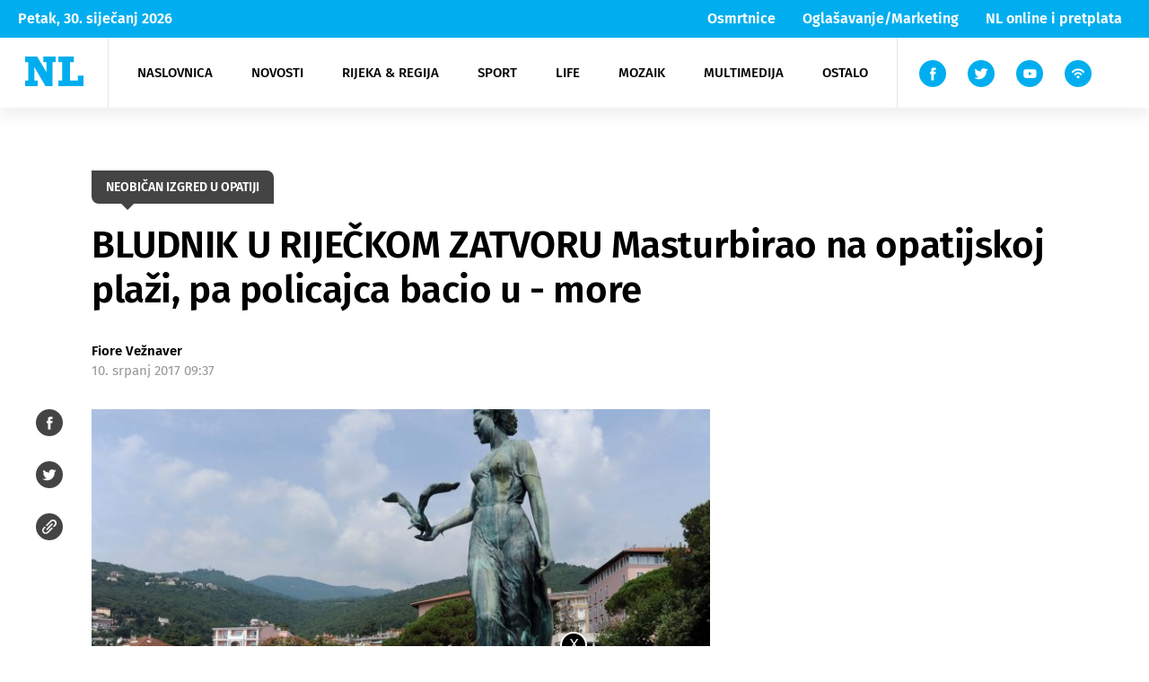

--- FILE ---
content_type: text/html; charset=UTF-8
request_url: https://www.novilist.hr/novosti/crna-kronika/bludnik-u-rijeckom-zatvoru-masturbirao-na-opatijskoj-plazi-pa-policajca-bacio-u-more/?meta_refresh=true
body_size: 65317
content:
<!DOCTYPE html>
<!--[if IE 7 ]><html lang="en" class="no-js ie ie7"> <![endif]-->
<!--[if IE 8 ]><html lang="en" class="no-js ie ie8"> <![endif]-->
<!--[if IE 9 ]><html lang="en" class="no-js ie ie9"> <![endif]-->
<!--[if (gt IE 9)|!(IE)]><!--> <html lang="en" class="no-js" prefix="og: http://ogp.me/ns#"> <!--<![endif]-->
<head>
    <meta name="csrf-token" content="f66821eda8">
    <meta charset="utf-8">
    <title>BLUDNIK U RIJEČKOM ZATVORU Masturbirao na opatijskoj plaži, pa policajca bacio u - more - Novi list</title>
    <meta name="theme-color" content="#00AEEF"/>
    <meta name="viewport" content="width=device-width, initial-scale=1">
    <script async='async' src='https://securepubads.g.doubleclick.net/tag/js/gpt.js'></script>
    <script src="https://cdn.234doo.com/novilist2.js"></script>
    <link rel="icon" type="image/png" href="https://www.novilist.hr/wp-content/themes/novi-list-wp/favicon/favicon-96x96.png" sizes="96x96" />
    <link rel="icon" type="image/svg+xml" href="https://www.novilist.hr/wp-content/themes/novi-list-wp/favicon/favicon.svg" />
    <link rel="shortcut icon" href="https://www.novilist.hr/wp-content/themes/novi-list-wp/favicon/favicon.ico" />
    <link rel="apple-touch-icon" sizes="180x180" href="https://www.novilist.hr/wp-content/themes/novi-list-wp/favicon/apple-touch-icon.png" />
    <link rel="manifest" href="https://www.novilist.hr/wp-content/themes/novi-list-wp/favicon/site.webmanifest" />
    <meta name="msapplication-TileColor" content="#da532c">
    <meta name="theme-color" content="#ffffff">
        <meta name="disable-refresh" content="false">
    <script type="text/javascript">
        var admin_url = 'https://www.novilist.hr/wp-json/wp/ea/';
        var directory_uri = 'https://www.novilist.hr/wp-content/themes/novi-list-wp';
        var home_url = 'https://www.novilist.hr';
    </script>

    <!-- Google Tag Manager -->
    <script>(function(w,d,s,l,i){w[l]=w[l]||[];w[l].push({'gtm.start':
    new Date().getTime(),event:'gtm.js'});var f=d.getElementsByTagName(s)[0],
    j=d.createElement(s),dl=l!='dataLayer'?'&l='+l:'';j.async=true;j.src=
    'https://www.googletagmanager.com/gtm.js?id='+i+dl;f.parentNode.insertBefore(j,f);
    })(window,document,'script','dataLayer','GTM-54JR4J3M');</script>
    <!-- End Google Tag Manager -->

    <!-- Hotjar Tracking Code for https://www.novilist.hr/?meta_refresh=true -->
    <script>
        (function(h,o,t,j,a,r){
            h.hj=h.hj||function(){(h.hj.q=h.hj.q||[]).push(arguments)};
            h._hjSettings={hjid:2694266,hjsv:6};
            a=o.getElementsByTagName('head')[0];
            r=o.createElement('script');r.async=1;
            r.src=t+h._hjSettings.hjid+j+h._hjSettings.hjsv;
            a.appendChild(r);
        })(window,document,'https://static.hotjar.com/c/hotjar-','.js?sv=');
    </script>
                <!--    {{novi list}}   -->
        <script type="text/javascript">
            var cat_code = 14699;
        /* <![CDATA[ */
        (function() {
        window.dm=window.dm||{AjaxData:[]};
        window.dm.AjaxEvent=function(et,d,ssid,ad){
            dm.AjaxData.push({et:et,d:d,ssid:ssid,ad:ad});
            if(typeof window.DotMetricsObj != 'undefined') {DotMetricsObj.onAjaxDataUpdate();}
        };
        var d=document,
        h=d.getElementsByTagName('head')[0],
        s=d.createElement('script');
        s.type='text/javascript';
        s.async=true;
        s.src='https://script.dotmetrics.net/door.js?id=14699';
        h.appendChild(s);
        }());
        /* ]]> */
        </script>
        <meta name='robots' content='index, follow, max-image-preview:large, max-snippet:-1, max-video-preview:-1' />
	<style>img:is([sizes="auto" i], [sizes^="auto," i]) { contain-intrinsic-size: 3000px 1500px }</style>
	
	<!-- This site is optimized with the Yoast SEO plugin v25.9 - https://yoast.com/wordpress/plugins/seo/ -->
	<link rel="canonical" href="https://www.novilist.hr/novosti/crna-kronika/bludnik-u-rijeckom-zatvoru-masturbirao-na-opatijskoj-plazi-pa-policajca-bacio-u-more/" />
	<meta property="og:locale" content="hr_HR" />
	<meta property="og:type" content="article" />
	<meta property="og:title" content="BLUDNIK U RIJEČKOM ZATVORU Masturbirao na opatijskoj plaži, pa policajca bacio u - more - Novi list" />
	<meta property="og:description" content="RIJEKA Policajac ga je upozorio da prestane masturbirati na plaži, a on je na to fizički napao policajca i bacio ga u more. Inkriminacija je to pod kojom je u riječki zatvor smješten 30-godišnji R. K. iz Svetog [&hellip;]" />
	<meta property="og:url" content="https://www.novilist.hr/novosti/crna-kronika/bludnik-u-rijeckom-zatvoru-masturbirao-na-opatijskoj-plazi-pa-policajca-bacio-u-more/" />
	<meta property="og:site_name" content="Novi list" />
	<meta property="article:published_time" content="2017-07-10T07:37:00+00:00" />
	<meta property="og:image" content="https://www.novilist.hr/wp-content/uploads/2020/06/BLUDNIK-U-RIJECKOM-ZATVORU-Masturbirao-na-opatijskoj-plazi-pa-policajca-bacio-u-more-scaled.jpg" />
	<meta property="og:image:width" content="2560" />
	<meta property="og:image:height" content="1948" />
	<meta property="og:image:type" content="image/jpeg" />
	<meta name="author" content="euroart" />
	<meta name="twitter:card" content="summary_large_image" />
	<meta name="twitter:label1" content="Napisao/la" />
	<meta name="twitter:data1" content="euroart" />
	<meta name="twitter:label2" content="Procijenjeno vrijeme čitanja" />
	<meta name="twitter:data2" content="1 minuta" />
	<script type="application/ld+json" class="yoast-schema-graph">{"@context":"https://schema.org","@graph":[{"@type":"WebPage","@id":"https://www.novilist.hr/novosti/crna-kronika/bludnik-u-rijeckom-zatvoru-masturbirao-na-opatijskoj-plazi-pa-policajca-bacio-u-more/","url":"https://www.novilist.hr/novosti/crna-kronika/bludnik-u-rijeckom-zatvoru-masturbirao-na-opatijskoj-plazi-pa-policajca-bacio-u-more/","name":"BLUDNIK U RIJEČKOM ZATVORU Masturbirao na opatijskoj plaži, pa policajca bacio u - more - Novi list","isPartOf":{"@id":"https://www.novilist.hr/#website"},"primaryImageOfPage":{"@id":"https://www.novilist.hr/novosti/crna-kronika/bludnik-u-rijeckom-zatvoru-masturbirao-na-opatijskoj-plazi-pa-policajca-bacio-u-more/#primaryimage"},"image":{"@id":"https://www.novilist.hr/novosti/crna-kronika/bludnik-u-rijeckom-zatvoru-masturbirao-na-opatijskoj-plazi-pa-policajca-bacio-u-more/#primaryimage"},"thumbnailUrl":"https://www.novilist.hr/wp-content/uploads/2020/06/BLUDNIK-U-RIJECKOM-ZATVORU-Masturbirao-na-opatijskoj-plazi-pa-policajca-bacio-u-more-scaled.jpg","datePublished":"2017-07-10T07:37:00+00:00","author":{"@id":"https://www.novilist.hr/#/schema/person/ec627d97313d9f7a611e711e49f72520"},"breadcrumb":{"@id":"https://www.novilist.hr/novosti/crna-kronika/bludnik-u-rijeckom-zatvoru-masturbirao-na-opatijskoj-plazi-pa-policajca-bacio-u-more/#breadcrumb"},"inLanguage":"hr","potentialAction":[{"@type":"ReadAction","target":["https://www.novilist.hr/novosti/crna-kronika/bludnik-u-rijeckom-zatvoru-masturbirao-na-opatijskoj-plazi-pa-policajca-bacio-u-more/"]}]},{"@type":"ImageObject","inLanguage":"hr","@id":"https://www.novilist.hr/novosti/crna-kronika/bludnik-u-rijeckom-zatvoru-masturbirao-na-opatijskoj-plazi-pa-policajca-bacio-u-more/#primaryimage","url":"https://www.novilist.hr/wp-content/uploads/2020/06/BLUDNIK-U-RIJECKOM-ZATVORU-Masturbirao-na-opatijskoj-plazi-pa-policajca-bacio-u-more-scaled.jpg","contentUrl":"https://www.novilist.hr/wp-content/uploads/2020/06/BLUDNIK-U-RIJECKOM-ZATVORU-Masturbirao-na-opatijskoj-plazi-pa-policajca-bacio-u-more-scaled.jpg","width":2560,"height":1948,"caption":"Ilustracija V. KARUZA"},{"@type":"BreadcrumbList","@id":"https://www.novilist.hr/novosti/crna-kronika/bludnik-u-rijeckom-zatvoru-masturbirao-na-opatijskoj-plazi-pa-policajca-bacio-u-more/#breadcrumb","itemListElement":[{"@type":"ListItem","position":1,"name":"Početna stranica","item":"https://www.novilist.hr/"},{"@type":"ListItem","position":2,"name":"BLUDNIK U RIJEČKOM ZATVORU Masturbirao na opatijskoj plaži, pa policajca bacio u &#8211; more"}]},{"@type":"WebSite","@id":"https://www.novilist.hr/#website","url":"https://www.novilist.hr/","name":"Novi list","description":"dnevne vijesti","potentialAction":[{"@type":"SearchAction","target":{"@type":"EntryPoint","urlTemplate":"https://www.novilist.hr/?s={search_term_string}"},"query-input":{"@type":"PropertyValueSpecification","valueRequired":true,"valueName":"search_term_string"}}],"inLanguage":"hr"},{"@type":"Person","@id":"https://www.novilist.hr/#/schema/person/ec627d97313d9f7a611e711e49f72520","name":"euroart","image":{"@type":"ImageObject","inLanguage":"hr","@id":"https://www.novilist.hr/#/schema/person/image/","url":"https://secure.gravatar.com/avatar/f590aa7d9621251d7297912991c7f92e8eac33573ad52f3048b5d20888bda06c?s=96&d=mm&r=g","contentUrl":"https://secure.gravatar.com/avatar/f590aa7d9621251d7297912991c7f92e8eac33573ad52f3048b5d20888bda06c?s=96&d=mm&r=g","caption":"euroart"}}]}</script>
	<!-- / Yoast SEO plugin. -->


<link rel='dns-prefetch' href='//ajax.googleapis.com' />
<link rel='dns-prefetch' href='//cdnjs.cloudflare.com' />
<link rel="alternate" type="application/rss+xml" title="Novi list &raquo; Kanal" href="https://www.novilist.hr/feed/" />
<link rel="alternate" type="application/rss+xml" title="Novi list &raquo; Kanal komentara" href="https://www.novilist.hr/comments/feed/" />
<link rel="alternate" type="application/rss+xml" title="Novi list &raquo; BLUDNIK U RIJEČKOM ZATVORU Masturbirao na opatijskoj plaži, pa policajca bacio u &#8211; more Kanal komentara" href="https://www.novilist.hr/novosti/crna-kronika/bludnik-u-rijeckom-zatvoru-masturbirao-na-opatijskoj-plazi-pa-policajca-bacio-u-more/feed/" />
<link rel='stylesheet' id='wp-block-library-css' href='https://www.novilist.hr/wp-includes/css/dist/block-library/style.min.css?ver=6.8.3' type='text/css' media='all' />
<style id='classic-theme-styles-inline-css' type='text/css'>
/*! This file is auto-generated */
.wp-block-button__link{color:#fff;background-color:#32373c;border-radius:9999px;box-shadow:none;text-decoration:none;padding:calc(.667em + 2px) calc(1.333em + 2px);font-size:1.125em}.wp-block-file__button{background:#32373c;color:#fff;text-decoration:none}
</style>
<style id='global-styles-inline-css' type='text/css'>
:root{--wp--preset--aspect-ratio--square: 1;--wp--preset--aspect-ratio--4-3: 4/3;--wp--preset--aspect-ratio--3-4: 3/4;--wp--preset--aspect-ratio--3-2: 3/2;--wp--preset--aspect-ratio--2-3: 2/3;--wp--preset--aspect-ratio--16-9: 16/9;--wp--preset--aspect-ratio--9-16: 9/16;--wp--preset--color--black: #000000;--wp--preset--color--cyan-bluish-gray: #abb8c3;--wp--preset--color--white: #ffffff;--wp--preset--color--pale-pink: #f78da7;--wp--preset--color--vivid-red: #cf2e2e;--wp--preset--color--luminous-vivid-orange: #ff6900;--wp--preset--color--luminous-vivid-amber: #fcb900;--wp--preset--color--light-green-cyan: #7bdcb5;--wp--preset--color--vivid-green-cyan: #00d084;--wp--preset--color--pale-cyan-blue: #8ed1fc;--wp--preset--color--vivid-cyan-blue: #0693e3;--wp--preset--color--vivid-purple: #9b51e0;--wp--preset--gradient--vivid-cyan-blue-to-vivid-purple: linear-gradient(135deg,rgba(6,147,227,1) 0%,rgb(155,81,224) 100%);--wp--preset--gradient--light-green-cyan-to-vivid-green-cyan: linear-gradient(135deg,rgb(122,220,180) 0%,rgb(0,208,130) 100%);--wp--preset--gradient--luminous-vivid-amber-to-luminous-vivid-orange: linear-gradient(135deg,rgba(252,185,0,1) 0%,rgba(255,105,0,1) 100%);--wp--preset--gradient--luminous-vivid-orange-to-vivid-red: linear-gradient(135deg,rgba(255,105,0,1) 0%,rgb(207,46,46) 100%);--wp--preset--gradient--very-light-gray-to-cyan-bluish-gray: linear-gradient(135deg,rgb(238,238,238) 0%,rgb(169,184,195) 100%);--wp--preset--gradient--cool-to-warm-spectrum: linear-gradient(135deg,rgb(74,234,220) 0%,rgb(151,120,209) 20%,rgb(207,42,186) 40%,rgb(238,44,130) 60%,rgb(251,105,98) 80%,rgb(254,248,76) 100%);--wp--preset--gradient--blush-light-purple: linear-gradient(135deg,rgb(255,206,236) 0%,rgb(152,150,240) 100%);--wp--preset--gradient--blush-bordeaux: linear-gradient(135deg,rgb(254,205,165) 0%,rgb(254,45,45) 50%,rgb(107,0,62) 100%);--wp--preset--gradient--luminous-dusk: linear-gradient(135deg,rgb(255,203,112) 0%,rgb(199,81,192) 50%,rgb(65,88,208) 100%);--wp--preset--gradient--pale-ocean: linear-gradient(135deg,rgb(255,245,203) 0%,rgb(182,227,212) 50%,rgb(51,167,181) 100%);--wp--preset--gradient--electric-grass: linear-gradient(135deg,rgb(202,248,128) 0%,rgb(113,206,126) 100%);--wp--preset--gradient--midnight: linear-gradient(135deg,rgb(2,3,129) 0%,rgb(40,116,252) 100%);--wp--preset--font-size--small: 13px;--wp--preset--font-size--medium: 20px;--wp--preset--font-size--large: 36px;--wp--preset--font-size--x-large: 42px;--wp--preset--spacing--20: 0.44rem;--wp--preset--spacing--30: 0.67rem;--wp--preset--spacing--40: 1rem;--wp--preset--spacing--50: 1.5rem;--wp--preset--spacing--60: 2.25rem;--wp--preset--spacing--70: 3.38rem;--wp--preset--spacing--80: 5.06rem;--wp--preset--shadow--natural: 6px 6px 9px rgba(0, 0, 0, 0.2);--wp--preset--shadow--deep: 12px 12px 50px rgba(0, 0, 0, 0.4);--wp--preset--shadow--sharp: 6px 6px 0px rgba(0, 0, 0, 0.2);--wp--preset--shadow--outlined: 6px 6px 0px -3px rgba(255, 255, 255, 1), 6px 6px rgba(0, 0, 0, 1);--wp--preset--shadow--crisp: 6px 6px 0px rgba(0, 0, 0, 1);}:where(.is-layout-flex){gap: 0.5em;}:where(.is-layout-grid){gap: 0.5em;}body .is-layout-flex{display: flex;}.is-layout-flex{flex-wrap: wrap;align-items: center;}.is-layout-flex > :is(*, div){margin: 0;}body .is-layout-grid{display: grid;}.is-layout-grid > :is(*, div){margin: 0;}:where(.wp-block-columns.is-layout-flex){gap: 2em;}:where(.wp-block-columns.is-layout-grid){gap: 2em;}:where(.wp-block-post-template.is-layout-flex){gap: 1.25em;}:where(.wp-block-post-template.is-layout-grid){gap: 1.25em;}.has-black-color{color: var(--wp--preset--color--black) !important;}.has-cyan-bluish-gray-color{color: var(--wp--preset--color--cyan-bluish-gray) !important;}.has-white-color{color: var(--wp--preset--color--white) !important;}.has-pale-pink-color{color: var(--wp--preset--color--pale-pink) !important;}.has-vivid-red-color{color: var(--wp--preset--color--vivid-red) !important;}.has-luminous-vivid-orange-color{color: var(--wp--preset--color--luminous-vivid-orange) !important;}.has-luminous-vivid-amber-color{color: var(--wp--preset--color--luminous-vivid-amber) !important;}.has-light-green-cyan-color{color: var(--wp--preset--color--light-green-cyan) !important;}.has-vivid-green-cyan-color{color: var(--wp--preset--color--vivid-green-cyan) !important;}.has-pale-cyan-blue-color{color: var(--wp--preset--color--pale-cyan-blue) !important;}.has-vivid-cyan-blue-color{color: var(--wp--preset--color--vivid-cyan-blue) !important;}.has-vivid-purple-color{color: var(--wp--preset--color--vivid-purple) !important;}.has-black-background-color{background-color: var(--wp--preset--color--black) !important;}.has-cyan-bluish-gray-background-color{background-color: var(--wp--preset--color--cyan-bluish-gray) !important;}.has-white-background-color{background-color: var(--wp--preset--color--white) !important;}.has-pale-pink-background-color{background-color: var(--wp--preset--color--pale-pink) !important;}.has-vivid-red-background-color{background-color: var(--wp--preset--color--vivid-red) !important;}.has-luminous-vivid-orange-background-color{background-color: var(--wp--preset--color--luminous-vivid-orange) !important;}.has-luminous-vivid-amber-background-color{background-color: var(--wp--preset--color--luminous-vivid-amber) !important;}.has-light-green-cyan-background-color{background-color: var(--wp--preset--color--light-green-cyan) !important;}.has-vivid-green-cyan-background-color{background-color: var(--wp--preset--color--vivid-green-cyan) !important;}.has-pale-cyan-blue-background-color{background-color: var(--wp--preset--color--pale-cyan-blue) !important;}.has-vivid-cyan-blue-background-color{background-color: var(--wp--preset--color--vivid-cyan-blue) !important;}.has-vivid-purple-background-color{background-color: var(--wp--preset--color--vivid-purple) !important;}.has-black-border-color{border-color: var(--wp--preset--color--black) !important;}.has-cyan-bluish-gray-border-color{border-color: var(--wp--preset--color--cyan-bluish-gray) !important;}.has-white-border-color{border-color: var(--wp--preset--color--white) !important;}.has-pale-pink-border-color{border-color: var(--wp--preset--color--pale-pink) !important;}.has-vivid-red-border-color{border-color: var(--wp--preset--color--vivid-red) !important;}.has-luminous-vivid-orange-border-color{border-color: var(--wp--preset--color--luminous-vivid-orange) !important;}.has-luminous-vivid-amber-border-color{border-color: var(--wp--preset--color--luminous-vivid-amber) !important;}.has-light-green-cyan-border-color{border-color: var(--wp--preset--color--light-green-cyan) !important;}.has-vivid-green-cyan-border-color{border-color: var(--wp--preset--color--vivid-green-cyan) !important;}.has-pale-cyan-blue-border-color{border-color: var(--wp--preset--color--pale-cyan-blue) !important;}.has-vivid-cyan-blue-border-color{border-color: var(--wp--preset--color--vivid-cyan-blue) !important;}.has-vivid-purple-border-color{border-color: var(--wp--preset--color--vivid-purple) !important;}.has-vivid-cyan-blue-to-vivid-purple-gradient-background{background: var(--wp--preset--gradient--vivid-cyan-blue-to-vivid-purple) !important;}.has-light-green-cyan-to-vivid-green-cyan-gradient-background{background: var(--wp--preset--gradient--light-green-cyan-to-vivid-green-cyan) !important;}.has-luminous-vivid-amber-to-luminous-vivid-orange-gradient-background{background: var(--wp--preset--gradient--luminous-vivid-amber-to-luminous-vivid-orange) !important;}.has-luminous-vivid-orange-to-vivid-red-gradient-background{background: var(--wp--preset--gradient--luminous-vivid-orange-to-vivid-red) !important;}.has-very-light-gray-to-cyan-bluish-gray-gradient-background{background: var(--wp--preset--gradient--very-light-gray-to-cyan-bluish-gray) !important;}.has-cool-to-warm-spectrum-gradient-background{background: var(--wp--preset--gradient--cool-to-warm-spectrum) !important;}.has-blush-light-purple-gradient-background{background: var(--wp--preset--gradient--blush-light-purple) !important;}.has-blush-bordeaux-gradient-background{background: var(--wp--preset--gradient--blush-bordeaux) !important;}.has-luminous-dusk-gradient-background{background: var(--wp--preset--gradient--luminous-dusk) !important;}.has-pale-ocean-gradient-background{background: var(--wp--preset--gradient--pale-ocean) !important;}.has-electric-grass-gradient-background{background: var(--wp--preset--gradient--electric-grass) !important;}.has-midnight-gradient-background{background: var(--wp--preset--gradient--midnight) !important;}.has-small-font-size{font-size: var(--wp--preset--font-size--small) !important;}.has-medium-font-size{font-size: var(--wp--preset--font-size--medium) !important;}.has-large-font-size{font-size: var(--wp--preset--font-size--large) !important;}.has-x-large-font-size{font-size: var(--wp--preset--font-size--x-large) !important;}
:where(.wp-block-post-template.is-layout-flex){gap: 1.25em;}:where(.wp-block-post-template.is-layout-grid){gap: 1.25em;}
:where(.wp-block-columns.is-layout-flex){gap: 2em;}:where(.wp-block-columns.is-layout-grid){gap: 2em;}
:root :where(.wp-block-pullquote){font-size: 1.5em;line-height: 1.6;}
</style>
<link rel='stylesheet' id='wpfc-css' href='https://www.novilist.hr/wp-content/plugins/gs-facebook-comments/public/css/wpfc-public.css?ver=1.7.5' type='text/css' media='all' />
<link rel='stylesheet' id='main-css' href='https://www.novilist.hr/wp-content/themes/novi-list-wp/public/css/main.css?id=f5e8bc6b8fca261ececb&#038;ver=1.2' type='text/css' media='' />
<link rel='stylesheet' id='plugins-css' href='https://www.novilist.hr/wp-content/themes/novi-list-wp/public/css/plugins.css?id=1a1424b0f9a102a7c2bb&#038;ver=1.2' type='text/css' media='' />
<link rel='stylesheet' id='jquery-lazyloadxt-fadein-css-css' href='//www.novilist.hr/wp-content/plugins/a3-lazy-load/assets/css/jquery.lazyloadxt.fadein.css?ver=6.8.3' type='text/css' media='all' />
<link rel='stylesheet' id='a3a3_lazy_load-css' href='//www.novilist.hr/wp-content/uploads/sass/a3_lazy_load.min.css?ver=1683018262' type='text/css' media='all' />
<script type="text/javascript" src="//ajax.googleapis.com/ajax/libs/jquery/1.9.1/jquery.min.js?ver=1.9.1" id="jquery-js"></script>
<script type="text/javascript" src="https://www.novilist.hr/wp-content/plugins/gs-facebook-comments/public/js/wpfc-public.js?ver=1.7.5" id="wpfc-js"></script>
<script type="text/javascript" src="https://cdnjs.cloudflare.com/ajax/libs/babel-polyfill/7.8.7/polyfill.min.js?ver=7.8.7" id="polyfill-js"></script>
<link rel="https://api.w.org/" href="https://www.novilist.hr/wp-json/" /><link rel="alternate" title="JSON" type="application/json" href="https://www.novilist.hr/wp-json/wp/v2/posts/154406" /><link rel='shortlink' href='https://www.novilist.hr/?p=154406' />
<link rel="alternate" title="oEmbed (JSON)" type="application/json+oembed" href="https://www.novilist.hr/wp-json/oembed/1.0/embed?url=https%3A%2F%2Fwww.novilist.hr%2Fnovosti%2Fcrna-kronika%2Fbludnik-u-rijeckom-zatvoru-masturbirao-na-opatijskoj-plazi-pa-policajca-bacio-u-more%2F" />
<link rel="alternate" title="oEmbed (XML)" type="text/xml+oembed" href="https://www.novilist.hr/wp-json/oembed/1.0/embed?url=https%3A%2F%2Fwww.novilist.hr%2Fnovosti%2Fcrna-kronika%2Fbludnik-u-rijeckom-zatvoru-masturbirao-na-opatijskoj-plazi-pa-policajca-bacio-u-more%2F&#038;format=xml" />
<meta property="fb:app_id" content="246228908783276" />      <meta name="onesignal" content="wordpress-plugin"/>
            <script>

      window.OneSignalDeferred = window.OneSignalDeferred || [];

      OneSignalDeferred.push(function(OneSignal) {
        var oneSignal_options = {};
        window._oneSignalInitOptions = oneSignal_options;

        oneSignal_options['serviceWorkerParam'] = { scope: '/' };
oneSignal_options['serviceWorkerPath'] = 'OneSignalSDKWorker.js.php';

        OneSignal.Notifications.setDefaultUrl("https://www.novilist.hr");

        oneSignal_options['wordpress'] = true;
oneSignal_options['appId'] = '6de0833d-a605-4ebf-8bdd-7f96d0c69b35';
oneSignal_options['allowLocalhostAsSecureOrigin'] = true;
oneSignal_options['welcomeNotification'] = { };
oneSignal_options['welcomeNotification']['title'] = "";
oneSignal_options['welcomeNotification']['message'] = "Zahvaljujemo se!";
oneSignal_options['path'] = "https://www.novilist.hr/wp-content/plugins/onesignal-free-web-push-notifications/sdk_files/";
oneSignal_options['promptOptions'] = { };
oneSignal_options['promptOptions']['actionMessage'] = "Želimo vam poslati obavijesti. Možete otkazati bilo kada";
oneSignal_options['promptOptions']['acceptButtonText'] = "Dopusti";
oneSignal_options['promptOptions']['cancelButtonText'] = "Ne hvala";
oneSignal_options['promptOptions']['siteName'] = "http://novilist.hr";
oneSignal_options['notifyButton'] = { };
oneSignal_options['notifyButton']['enable'] = true;
oneSignal_options['notifyButton']['position'] = 'bottom-right';
oneSignal_options['notifyButton']['theme'] = 'inverse';
oneSignal_options['notifyButton']['size'] = 'medium';
oneSignal_options['notifyButton']['showCredit'] = false;
oneSignal_options['notifyButton']['text'] = {};
oneSignal_options['notifyButton']['text']['tip.state.unsubscribed'] = 'Želite li prvi doznati najnovije vijesti Novog lista?';
oneSignal_options['notifyButton']['text']['tip.state.subscribed'] = 'Pretplaćeni ste na obavijesti.';
oneSignal_options['notifyButton']['text']['tip.state.blocked'] = 'Blokirali ste obavijesti';
oneSignal_options['notifyButton']['text']['message.action.subscribed'] = 'Zahvaljujemo se!';
oneSignal_options['notifyButton']['text']['message.action.resubscribed'] = 'Uspješno ste se pretplatili na obavijesti.';
oneSignal_options['notifyButton']['text']['message.action.unsubscribed'] = 'Više vam neće stizati obavijesti';
oneSignal_options['notifyButton']['text']['dialog.main.title'] = 'Uredite obavijesti stranice';
oneSignal_options['notifyButton']['text']['dialog.main.button.subscribe'] = 'Pretplati se';
oneSignal_options['notifyButton']['text']['dialog.main.button.unsubscribe'] = 'Otkaži';
oneSignal_options['notifyButton']['text']['dialog.blocked.title'] = 'Deblokiraj obavijesti';
oneSignal_options['notifyButton']['text']['dialog.blocked.message'] = 'Pratite ove korake kako bi dopustili obavijesti.';
oneSignal_options['notifyButton']['colors'] = {};
oneSignal_options['notifyButton']['colors']['circle.background'] = 'white';
oneSignal_options['notifyButton']['colors']['circle.foreground'] = '#00aeef';
oneSignal_options['notifyButton']['colors']['badge.background'] = 'white';
oneSignal_options['notifyButton']['colors']['badge.foreground'] = 'white';
oneSignal_options['notifyButton']['colors']['badge.bordercolor'] = '#00aeef';
oneSignal_options['notifyButton']['colors']['pulse.color'] = '#00aeef';
oneSignal_options['notifyButton']['colors']['dialog.button.background'] = '#00aeef';
oneSignal_options['notifyButton']['colors']['dialog.button.background.hovering'] = '#00aeef';
oneSignal_options['notifyButton']['colors']['dialog.button.background.active'] = '#00aeef';
oneSignal_options['notifyButton']['colors']['dialog.button.foreground'] = 'white';
              OneSignal.init(window._oneSignalInitOptions);
              OneSignal.Slidedown.promptPush()      });

      function documentInitOneSignal() {
        var oneSignal_elements = document.getElementsByClassName("OneSignal-prompt");

        var oneSignalLinkClickHandler = function(event) { OneSignal.Notifications.requestPermission(); event.preventDefault(); };        for(var i = 0; i < oneSignal_elements.length; i++)
          oneSignal_elements[i].addEventListener('click', oneSignalLinkClickHandler, false);
      }

      if (document.readyState === 'complete') {
           documentInitOneSignal();
      }
      else {
           window.addEventListener("load", function(event){
               documentInitOneSignal();
          });
      }
    </script>
<link rel="icon" href="https://www.novilist.hr/wp-content/uploads/2020/05/cropped-nl-32x32.png" sizes="32x32" />
<link rel="icon" href="https://www.novilist.hr/wp-content/uploads/2020/05/cropped-nl-192x192.png" sizes="192x192" />
<link rel="apple-touch-icon" href="https://www.novilist.hr/wp-content/uploads/2020/05/cropped-nl-180x180.png" />
<meta name="msapplication-TileImage" content="https://www.novilist.hr/wp-content/uploads/2020/05/cropped-nl-270x270.png" />
</head>


<body class="wp-singular post-template-default single single-post postid-154406 single-format-standard wp-theme-novi-list-wp loaded singular" data-method="customAds">

<!-- Google Tag Manager (noscript) -->
<noscript><iframe src="https://www.googletagmanager.com/ns.html?id=GTM-54JR4J3M"
height="0" width="0" style="display:none;visibility:hidden"></iframe></noscript>
<!-- End Google Tag Manager (noscript) -->

<!-- /21617374708/Outofpage -->
<div id='div-gpt-ad-1702303821229-0'>
    <script>
        googletag.cmd.push(function() { googletag.display('div-gpt-ad-1702303821229-0'); });
    </script>
</div>
<!-- Facebook Pixel Code -->
<script>
!function(f,b,e,v,n,t,s)
{if(f.fbq)return;n=f.fbq=function(){n.callMethod?
n.callMethod.apply(n,arguments):n.queue.push(arguments)};
if(!f._fbq)f._fbq=n;n.push=n;n.loaded=!0;n.version='2.0';
n.queue=[];t=b.createElement(e);t.async=!0;
t.src=v;s=b.getElementsByTagName(e)[0];
s.parentNode.insertBefore(t,s)}(window, document,'script',
'https://connect.facebook.net/en_US/fbevents.js');
fbq('init', '4420862821283749');
fbq('track', 'PageView');
</script>
<noscript><img height="1" width="1" style="display:none"
src="https://www.facebook.com/tr?id=4420862821283749&ev=PageView&noscript=1"
/></noscript>
<!-- End Facebook Pixel Code -->
<noscript><img height="1" width="1" style="display:none" src="https://www.facebook.com/tr?id=822310724787434&ev=PageView&noscript=1" /></noscript>


<!-- svg sprite -->
<div class="hidden" style="display: none">
    <svg class="hidden">

    <symbol xmlns="http://www.w3.org/2000/svg" viewBox="-5 -1 16 15" id="facebook-icon">
        <path fill-rule="evenodd"
            d="M1.433 7.055v6.764a.176.176 0 00.176.176h2.513a.176.176 0 00.176-.176V6.94H6.12a.176.176 0 00.175-.161l.175-2.073a.177.177 0 00-.176-.191h-2v-1.47a.624.624 0 01.624-.624h1.4a.176.176 0 00.176-.176V.173a.176.176 0 00-.176-.176H3.945a2.521 2.521 0 00-2.522 2.522v2H.166a.176.176 0 00-.176.176v2.073a.176.176 0 00.176.176h1.257z" />
    </symbol>

    <symbol xmlns="http://www.w3.org/2000/svg" viewBox="1 -4 15 20" id="youtube-icon">
        <path
            d="M18 3.771A3.847 3.847 0 0014.082 0H3.918A3.847 3.847 0 000 3.771v4.584a3.847 3.847 0 003.918 3.771h10.163a3.847 3.847 0 003.918-3.771zm-6.412 2.523l-4.05 2.143a.224.224 0 01-.335-.224V3.821a.225.225 0 01.34-.221l4.081 2.252a.251.251 0 01-.036.442z" />
    </symbol>

    <symbol xmlns="http://www.w3.org/2000/svg" viewBox="2 -2 10 15" id="twitter-icon">
        <path
            d="M13.759 1.361a5.666 5.666 0 01-1.395.4c.225-.038.556-.445.689-.609a2.571 2.571 0 00.465-.846c.012-.024.021-.055 0-.073a.078.078 0 00-.074.006 7.125 7.125 0 01-1.657.634.11.11 0 01-.114-.03 1.341 1.341 0 00-.145-.148 2.933 2.933 0 00-.8-.492 2.8 2.8 0 00-1.231-.2 2.943 2.943 0 00-1.168.33 3.016 3.016 0 00-.943.77 2.9 2.9 0 00-.563 1.127 3.059 3.059 0 00-.03 1.19c.009.066 0 .076-.057.066a8.85 8.85 0 01-5.694-2.9C.976.51.942.51.885.592a2.887 2.887 0 00.492 3.412c.112.105.226.211.35.308a2.893 2.893 0 01-1.1-.308c-.066-.042-.1-.018-.106.057a1.721 1.721 0 00.018.326 2.92 2.92 0 001.8 2.328 1.692 1.692 0 00.365.112 3.253 3.253 0 01-1.078.033c-.079-.015-.109.024-.079.1a3.031 3.031 0 002.264 1.9c.1.018.205.018.308.042-.006.009-.012.009-.018.018a3.588 3.588 0 01-1.546.82 5.54 5.54 0 01-2.349.3c-.126-.019-.153-.017-.187 0s0 .052.036.084c.16.106.323.2.489.29a7.76 7.76 0 001.57.628 8.362 8.362 0 008.118-1.9 8.519 8.519 0 002.247-6.215c0-.089.106-.139.168-.186a5.47 5.47 0 001.1-1.149.333.333 0 00.068-.22v-.011c-.004-.034.001-.023-.056 0z" />
    </symbol>

    <symbol xmlns="http://www.w3.org/2000/svg" viewBox="-1 -1 22 17" id="rss-icon">
        <circle cx="2.201" cy="2.201" r="2.201" class="a" transform="translate(7.804 10.487)" />
        <path
            d="M10.004 5.231a7.45 7.45 0 00-6.257 3.4l1.936 1.936a4.815 4.815 0 018.644 0l1.936-1.936a7.45 7.45 0 00-6.259-3.4z"
            class="a" />
        <path
            d="M10.005 0a12.666 12.666 0 00-10 4.884l1.879 1.879a10.057 10.057 0 0116.252 0l1.879-1.879A12.666 12.666 0 0010.005 0z"
            class="a" />
    </symbol>
    <symbol xmlns="http://www.w3.org/2000/symbol" viewBox="0 0 512 512" id="instagram-icon">
        <path
            d="M256 49.471c67.266 0 75.233.257 101.8 1.469 24.562 1.121 37.9 5.224 46.778 8.674a78.052 78.052 0 0128.966 18.845 78.052 78.052 0 0118.845 28.966c3.45 8.877 7.554 22.216 8.674 46.778 1.212 26.565 1.469 34.532 1.469 101.8s-.257 75.233-1.469 101.8c-1.121 24.562-5.225 37.9-8.674 46.778a83.427 83.427 0 01-47.811 47.811c-8.877 3.45-22.216 7.554-46.778 8.674-26.56 1.212-34.527 1.469-101.8 1.469s-75.237-.257-101.8-1.469c-24.562-1.121-37.9-5.225-46.778-8.674a78.051 78.051 0 01-28.966-18.845 78.053 78.053 0 01-18.845-28.966c-3.45-8.877-7.554-22.216-8.674-46.778-1.212-26.564-1.469-34.532-1.469-101.8s.257-75.233 1.469-101.8c1.121-24.562 5.224-37.9 8.674-46.778a78.052 78.052 0 0118.847-28.967 78.053 78.053 0 0128.966-18.845c8.877-3.45 22.216-7.554 46.778-8.674 26.565-1.212 34.532-1.469 101.8-1.469m0-45.391c-68.418 0-77 .29-103.866 1.516-26.815 1.224-45.127 5.482-61.151 11.71a123.488 123.488 0 00-44.62 29.057A123.488 123.488 0 0017.3 90.982c-6.223 16.025-10.481 34.337-11.7 61.152C4.369 179 4.079 187.582 4.079 256s.29 77 1.521 103.866c1.224 26.815 5.482 45.127 11.71 61.151a123.489 123.489 0 0029.057 44.62 123.486 123.486 0 0044.62 29.057c16.025 6.228 34.337 10.486 61.151 11.71 26.87 1.226 35.449 1.516 103.866 1.516s77-.29 103.866-1.516c26.815-1.224 45.127-5.482 61.151-11.71a128.817 128.817 0 0073.677-73.677c6.228-16.025 10.486-34.337 11.71-61.151 1.226-26.87 1.516-35.449 1.516-103.866s-.29-77-1.516-103.866c-1.224-26.815-5.482-45.127-11.71-61.151a123.486 123.486 0 00-29.057-44.62A123.487 123.487 0 00421.018 17.3c-16.025-6.223-34.337-10.481-61.152-11.7C333 4.369 324.418 4.079 256 4.079z" />
        <path
            d="M256 126.635A129.365 129.365 0 10385.365 256 129.365 129.365 0 00256 126.635zm0 213.338A83.973 83.973 0 11339.974 256 83.974 83.974 0 01256 339.973z" />
        <circle cx="390.476" cy="121.524" r="30.23" />
    </symbol>

    <symbol xmlns="http://www.w3.org/2000/svg" viewBox="-2 -1 24 20" id="search-icon">
        <path fill-rule="evenodd"
            d="M8.386 14.052a5.666 5.666 0 115.666-5.666 5.673 5.673 0 01-5.666 5.666zm6.8-.784a8.414 8.414 0 10-1.923 1.923L18.076 20 20 18.076z" />
    </symbol>

    <symbol xmlns="http://www.w3.org/2000/svg" viewBox="-1 -1 50 50" id="media-video-icon">
        <path
            d="M22 0a1 1 0 00-1 1 1 1 0 01-2 0 1 1 0 00-2 0 1 1 0 01-2 0 1 1 0 00-2 0 1 1 0 01-2 0 1 1 0 00-2 0 1 1 0 01-2 0 1 1 0 00-2 0 1 1 0 01-2 0 1 1 0 00-1-1 2 2 0 00-2 2v14a2 2 0 002 2 1 1 0 001-1 1 1 0 012 0 1 1 0 002 0 1 1 0 012 0 1 1 0 002 0 1 1 0 012 0 1 1 0 002 0 1 1 0 012 0 1 1 0 002 0 1 1 0 012 0 1 1 0 001 1 2 2 0 002-2V2a2 2 0 00-2-2zm-6.36 9.85l-5.11 3.2A1 1 0 019 12.2V5.81a1 1 0 011.53-.85l5.11 3.2a1 1 0 010 1.69z" />
    </symbol>

    <symbol xmlns="http://www.w3.org/2000/svg" viewBox="-1 -1 50 50" id="media-photo-icon">
        <path
            d="M17.5 2.5h-2.967l-.45-1.358A1.667 1.667 0 0012.5 0h-5a1.667 1.667 0 00-1.583 1.142L5.467 2.5H2.5A2.5 2.5 0 000 5v7.5A2.5 2.5 0 002.5 15h15a2.5 2.5 0 002.5-2.5V5a2.5 2.5 0 00-2.5-2.5zM10 11.667a3.333 3.333 0 01-3.142-4.442.833.833 0 111.567.559A1.667 1.667 0 1010 6.667.833.833 0 1110 5a3.334 3.334 0 110 6.667z" />
    </symbol>

    <symbol xmlns="http://www.w3.org/2000/svg" viewBox="4 3 20 20" id="close-icon">
        <g fill="none" stroke-width="3" data-name="Group 79">
            <path d="M7.071 21.213L21.213 7.071" data-name="Line 6" />
            <path d="M7.071 7.071l14.142 14.142" data-name="Line 7" />
        </g>
    </symbol>

    <symbol xmlns="http://www.w3.org/2000/svg" viewBox="0 -1 20 20" id="camera-icon">
        <path fill=""
            d="M10 6.538a3.27 3.27 0 103.333 3.269A3.3 3.3 0 0010 6.538zm7.333-3.923h-2l-.9-1.769A1.565 1.565 0 0013.035 0h-6.07a1.565 1.565 0 00-1.4.847l-.9 1.769h-2A2.642 2.642 0 000 5.231v9.154A2.642 2.642 0 002.667 17h14.666A2.642 2.642 0 0020 14.385V5.231a2.642 2.642 0 00-2.667-2.616zM10 15.365a5.559 5.559 0 115.667-5.558A5.612 5.612 0 0110 15.365z" />
    </symbol>

    <symbol xmlns="http://www.w3.org/2000/svg" viewBox="0 -1 20 20" id="play-icon">
        <path fill=""
            d="M19.639 4.536A5.216 5.216 0 0015.2.382a35.646 35.646 0 00-10.409 0 5.213 5.213 0 00-4.43 4.154 21.944 21.944 0 000 7.928 5.217 5.217 0 004.434 4.154 35.65 35.65 0 0010.41 0 5.213 5.213 0 004.434-4.154 21.944 21.944 0 000-7.928zm-4.927 4.671l-7.091 4.47c-.621.389-1.121.123-1.121-.6V3.923c0-.719.5-.99 1.122-.6l7.091 4.47a.772.772 0 01-.001 1.414z" />
    </symbol>

    <symbol viewBox="0 0 20 19" id="promo-icon">
        <path fill=""
            d="M16.036.15c-.688-.407-1.108.024-3.3 1.191a17.533 17.533 0 0 1-8.262 2.063 4.424 4.424 0 0 0-.568 8.817l.671 4.7c.56 3.831 6.474 1.8 4.559-1.539L7.5 12.533a17.5 17.5 0 0 1 5.233 1.8c2.184 1.168 2.615 1.6 3.3 1.19a1.037 1.037 0 0 0 .524-.871V1.021a1.034 1.034 0 0 0-.521-.871zm1.9 5.337v4.7A2.22 2.22 0 0 0 20 7.837a2.22 2.22 0 0 0-2.064-2.35z" />
    </symbol>

    <symbol xmlns="http://www.w3.org/2000/svg" viewBox="-1 0 22 15" id="bn-icon">
        <path fill=""
            d="M16.014 16a1.021 1.021 0 01-.718-.29.975.975 0 010-1.4A8.762 8.762 0 0017.971 8 8.76 8.76 0 0015.3 1.693a.976.976 0 010-1.4 1.032 1.032 0 011.435 0A10.709 10.709 0 0120 8a10.709 10.709 0 01-3.268 7.71 1.02 1.02 0 01-.718.29zm-2.583-3a.915.915 0 01-.659-.279.972.972 0 010-1.349 4.855 4.855 0 000-6.744.972.972 0 010-1.349.917.917 0 011.318 0 6.8 6.8 0 010 9.442.915.915 0 01-.659.279z" />
        <path fill=""
            d="M3.986 16.001a1.02 1.02 0 00.714-.29.976.976 0 000-1.4 8.762 8.762 0 01-2.671-6.31A8.761 8.761 0 014.7 1.692a.976.976 0 000-1.4 1.031 1.031 0 00-1.435 0A10.71 10.71 0 000 8.001a10.709 10.709 0 003.268 7.71 1.02 1.02 0 00.718.29zm2.583-3a.914.914 0 00.659-.279.97.97 0 000-1.349 4.856 4.856 0 010-6.744.97.97 0 000-1.349.916.916 0 00-1.317 0A6.713 6.713 0 004 8.001a6.713 6.713 0 001.91 4.72.914.914 0 00.659.28z" />
        <circle cx="2.5" cy="2.5" r="2.5" fill="" data-name="Ellipse 32" transform="translate(7.5 5.625)" />
    </symbol>

    <symbol xmlns="http://www.w3.org/2000/svg" viewBox="0 0 26.315 20.063" id="quote-icon">
        <path fill="" fill-rule="evenodd"
            d="M2.933 0L-.003 9.369v10.694h11V9.528H7.74L9.532 0zM18.25 0l-2.934 9.369v10.694h11V9.528h-3.26L24.849 0z" />
    </symbol>

    <symbol xmlns="http://www.w3.org/2000/svg" viewBox="0 0 8.342 14" id="arrow-right">
        <path fill="" fill-rule="evenodd" d="M1.342 0L0 1.342 5.657 7 0 12.658 1.342 14l7-7z" />
    </symbol>

    <symbol xmlns="http://www.w3.org/2000/svg" viewBox="0 0 8.342 14" id="arrow-left">
        <path fill="" fill-rule="evenodd" d="M7 0l1.342 1.342L2.685 7l5.657 5.657L7 14 0 7z" />
    </symbol>

    <symbol xmlns="http://www.w3.org/2000/svg" viewBox="0 0 23.6 12.774" id="rif-icon">
        <g transform="translate(.1 .074)">
            <path
                d="M14.5 10h1.8V6.8a3.4 3.4 0 01-1-.1V4.1c.4-.1.8 0 1-.2s.1-.7.2-1A3.26 3.26 0 0118.7.3a11.066 11.066 0 014.8-.2v2.3H22c-.9.1-1.3.6-1.1 1.6h1.5v2.7h-1.6v3.2h1.4v2.7H9.1V10a2.2 2.2 0 00.8-.1V6.7h-.6a2.2 2.2 0 01-.1.8 8.585 8.585 0 01-1.7.3A1.89 1.89 0 005.7 10h1.2v2.7h-7V10A4.1 4.1 0 001 9.9V6.7a4.1 4.1 0 01-1.1-.1A19.29 19.29 0 000 4.1h5.4v2c.1-.2.2-.2.2-.3a3.433 3.433 0 013.1-1.9c1.9 0 3.8.1 5.8.2z" />
            <ellipse cx="2.5" cy="1.5" rx="2.5" ry="1.5" transform="translate(9.6 .1)" />
        </g>
    </symbol>

    <symbol xmlns="http://www.w3.org/2000/svg" viewBox="0 0 14.04 14.082" id="link-icon">
        <path
            d="M3.476 14.082A3.475 3.475 0 011.008 8.16l1.05-1.057a.71.71 0 011.007 1L1.987 9.16a2.057 2.057 0 102.922 2.894l4.043-4.078a.71.71 0 011.007 1l-4.043 4.078a3.461 3.461 0 01-2.44 1.028zm8.511-7.093l1.05-1.057a3.486 3.486 0 10-4.965-4.894L4.029 5.116a.71.71 0 001.007 1l4.043-4.078a2.057 2.057 0 012.922 2.894l-1.05 1.057a.71.71 0 101.007 1zm-6.908 3.135l4.965-5.036a.709.709 0 10-.965-1.029L4.114 9.095a.71.71 0 001.007 1z"
            fill="" />
    </symbol>

    <symbol viewBox="0 0 344.822 103.908" id="buildings-icon">
        <path fill=""
            d="M199.344.943h2.139v14.376h3.349v17.766h5.544v23.33h4.052V38.378h3.623V26.505h7.087v-3.958h5.621v15.831h3.623v18.038h2.731v14.518h6.755v8.448h6.368v-32.1l20.428 9.818v10.408h9.783v11.569h9.278l.179-.058V49.792h2.138v-5.936h12.356v5.936h2.613v15.279h13.617v-23.04h7.759v6.393h5.542V77.65h6.018v7.516h4.875v18.742H-.002V78.316h7.68v4.262h4.926v-5.861h14.371V61.572h29.216v9.285h8.67v8.058h4.73v-11.54h.021V47.111h6.651V25.42h4.5v-2.512h6L88.998 0l2.519 22.909h5.416v2.512h4.511v42.716h5.226V50.079h16.628v11.873h3.168v5.993h3.325v3.235h6.79V32.06h19.317v32.27h5.384v-6.7h14.568V33.086h5.548V15.319h3.349V.943h2.142m2.76 0h6.94m132.279 60.458h2.23v-2.968h-2.23zm0-7.192h2.23v-2.968h-2.23zm-3.444 13.3h2.229v-2.968h-2.229zm0-13.3h2.229v-2.968h-2.229zm-2.613 6.736h2.23v-2.968h-2.23zm-20.368 9.533h2.229V67.51h-2.229zm-6.651-14.156h2.229v-2.968h-2.229zm-3.444 0h2.23v-2.968h-2.23zm-18.983 19.636h3.088v-4.11h-3.088zm-12.45-2.055h3.083v-4.111h-3.088zm0-7.915h3.083v-4.11h-3.088zm-5.86 0h3.089v-4.11h-3.089zm-30.4-2.055h3.089v-4.11h-3.089zm0-17.3h3.089v-4.11h-3.089zm-3.088-12.82h3.088v-4.11h-3.088zm-3.569 21.594h3.087v-4.11h-3.087zm0-8.772h3.087v-4.11h-3.087zm-16.231-7.72h-3.089v4.11h3.088zm-3.5 12.9h3.088v-4.11h-3.088zm0-28.027h3.088v-4.11h-3.088zm-2.316-4.11h-3.088v4.11h3.088zm-6.176 8.448v4.11h3.088v-4.11zm3.088 10.56h-3.088v4.11h3.088zm-3.682 12.844h3.087v-4.11h-3.087zm-1.723-23.4h-3.087v4.11h3.087zm-3.681 14.67h3.088v-4.11h-3.088zM150.31 61.147h2.231v-2.968h-2.231zm0-14.385h2.231v-2.968h-2.231zm0-6.355h2.231v-2.968h-2.231zm-3.444 6.355h2.232v-2.968h-2.231zm0-6.355h2.232v-2.968h-2.231zm-4.157 20.74h2.231v-2.968h-2.231zm0-6.622h2.231v-2.968h-2.231zm-3.445 0h2.231v-2.968h-2.231zm-21.141 12.42h2.231v-2.968h-2.231zm0-9.452h2.231v-2.968h-2.231zm-3.873 0h2.231v-2.968h-2.233zm-3.682 6.027h2.23v-2.968h-2.231zM98.586 30.755h-3.26v4.338h3.26zm-3.26 22.285h3.26v-4.348h-3.26zm0-11.264h3.259v-4.338h-3.259zm-5.462 19.37h3.259v-4.338h-3.259zm0-26.053h3.259v-4.338h-3.259zm-7.366 33.215h3.259V63.97h-3.259zm0-18.09h3.259V45.88h-3.259zM54.706 89.542h3.258v-4.338h-3.258zm-5.582-18.266h3.259v-4.339h-3.259zm-5.938 16.1h3.259v-4.338h-3.259zm0-16.1h3.259v-4.339h-3.259zm-7.957 8.676h3.259v-4.338h-3.26zm-9.264 5.252h3.259v-4.338h-3.259z" />
    </symbol>

    <symbol viewBox="0 0 75.258 83" id="play2">
        <g data-name="Group 213">
            <g fill="none" stroke="" stroke-miterlimit="10" stroke-width="3" data-name="Group 212">
                <path d="M1.5 1.5h72.258v80H1.5z" data-name="Rectangle 78" />
                <path d="M1.5 11.823h72.258" data-name="Line 23" />
                <path d="M5.371 6.661h2.581" data-name="Line 24" />
                <path d="M10.532 6.661h2.581" data-name="Line 25" />
                <path d="M15.694 6.661h2.581" data-name="Line 26" />
                <path d="M22.145 1.5v10.323" data-name="Line 27" />
                <path d="M26.016 6.661h43.871" data-name="Line 28" />
                <path d="M6.661 16.984h61.935v28.387H6.661z" data-name="Rectangle 79" />
                <path d="M50.532 50.532h18.065v10.323H50.532z" data-name="Rectangle 80" />
                <path d="M50.532 66.016h18.065v10.323H50.532z" data-name="Rectangle 81" />
                <path d="M5.371 66.016h41.29" data-name="Line 29" />
                <path d="M5.371 71.177h15.484" data-name="Line 30" />
                <path d="M23.435 71.177h23.226" data-name="Line 31" />
                <path d="M5.371 60.855h23.226" data-name="Line 32" />
                <path d="M31.177 60.855h15.484" data-name="Line 33" />
                <path d="M5.371 76.339h41.29" data-name="Line 34" />
                <path d="M32.468 37.626h-1.29v-12.9h1.29l11.613 6.452z" data-name="Path 59" />
                <path d="M6.661 50.532h38.71v5.161H6.661z" data-name="Rectangle 82" />
            </g>
        </g>
    </symbol>

    <symbol id="tv-icon" viewBox="0 0 18 24">
        <path fill="" d="M18 12 0 24V0Z" />
    </symbol>

    <symbol viewBox="0 0 83 75.259" id="newspaper">
        <g fill="none" stroke="#fff" stroke-linejoin="round" stroke-width="3" data-name="Group 207">
            <g data-name="Group 206">
                <path d="M59.564 24.726h15.484" data-name="Line 5" />
                <path d="M59.564 19.564h15.484" data-name="Line 6" />
                <path d="M59.564 29.887h15.484" data-name="Line 7" />
                <path d="M59.564 35.048h15.484" data-name="Line 8" />
                <path d="M41.5 50.532h15.484" data-name="Line 9" />
                <path d="M23.435 55.693h15.484" data-name="Line 10" />
                <path d="M23.435 50.532h15.484" data-name="Line 11" />
                <path d="M41.5 55.693h15.484" data-name="Line 12" />
                <path d="M23.435 60.855h15.484" data-name="Line 13" />
                <path d="M41.5 60.855h15.484" data-name="Line 14" />
                <path d="M23.435 66.016h15.484" data-name="Line 15" />
                <path d="M41.5 66.016h15.484" data-name="Line 16" />
                <path d="M24.725 19.564h30.968v15.484H24.725z" data-name="Rectangle 71" />
                <path d="M60.854 50.532h12.903v15.484H60.854z" data-name="Rectangle 72" />
                <path d="M60.854 55.693h12.903" data-name="Line 17" />
                <path d="M73.757 60.855H60.854" data-name="Line 18" />
                <path d="M23.435 14.403h51.613" data-name="Line 19" />
                <path d="M24.725 40.209h49.032v5.161H24.725z" data-name="Rectangle 73" />
                <path d="M33.758 27.306h2.581" data-name="Line 20" />
                <path d="M38.919 27.306H41.5" data-name="Line 21" />
                <path d="M44.08 27.306h2.581" data-name="Line 22" />
            </g>
            <path
                d="M5.371 9.242H1.5v56.774a7.742 7.742 0 1015.484 0V7.952L23.436 1.5l6.452 6.452L36.34 1.5l6.452 6.452L49.244 1.5l6.452 6.452L62.148 1.5 68.6 7.952 75.052 1.5l6.452 6.452v58.064a7.742 7.742 0 01-7.742 7.742H9.242"
                data-name="Path 57" />
            <path d="M13.113 9.242H9.242v58.064" data-name="Path 58" />
        </g>
    </symbol>

    <!-- btn-2 icon -->
    <symbol viewBox="0 0 28.828 22.828" id="arrow-2">
        <g data-name="Group 274">
            <g data-name="Group 273">
                <path fill="none" stroke="" stroke-miterlimit="10" stroke-width="4" d="M16 1.414l10 10-10 10"
                    data-name="Path 2196" />
            </g>
            <path fill="none" stroke="" stroke-width="4" d="M0 11.414h25" data-name="Path 2197" />
        </g>
    </symbol>

    <!-- world map -->
    <symbol viewBox="0 0 864.854 500" id="worldMap">
        <path
            d="M675.944 310.081c-4.9-5.592-6.31-12.291-6.878-19.509-.2-2.546-3.324-4.8-3.736-7.4-.842-5.326-5.588-9.828-3.295-15.834.293-.767-.682-2.018-2.737-4.367-.49 1.2-.644 2.9-1.537 3.5-2.145 1.434-4.853.812-4.376-1.938 1.036-5.971-3-9.146-5.809-13.143-1.478-2.1-2.587-4.461-4.065-7.059l-3.843 4.413c-2.839-.369-6.136-.489-6.3 4.863-.047 1.5-2.6 2.956-4.052 4.38-2.438 2.389-4.923 4.732-7.377 7.105-.576.557-1 1.437-1.678 1.694-4.378 1.664-4.992 4.352-4.232 8.969.778 4.728.639 10.1-3.146 14.129a7.962 7.962 0 0 1-3.954 2.109c-.391.085-1.382-1.855-1.849-2.969-2.783-6.635-5.6-13.259-8.18-19.975a47.424 47.424 0 0 1-2.65-9.59c-.438-2.807-.091-5.737-.091-8.732-2.516.386-4.462 1-6.354.864-1.271-.092-3.386-1.081-3.542-1.952-.864-4.815-4.475-7.115-7.9-9.7-.583-.44-.887-1.252-1.659-.837l-9.883-1.9c-4.282 3.286-12.424 1.193-14.636-5.237-3.41 2.586-7.083 3.437-10.565.526-2.741-2.291-5.1-5.041-7.626-7.587l.858-1.2h-6.87c2.795 3.436 5.053 6.312 7.423 9.093 1.634 1.917 4.359 2.52 4.326 6.256-.028 3.18 6.19 3.574 8.753.6a26.159 26.159 0 0 0 1.985-2.883c3.557 2.98 6.794 5.665 10 8.387 2.578 2.189 2.041 4.368-.1 6.516-.768.772-2.1 1.538-2.159 2.375-.535 8-7.949 8.632-12.723 12.016-2.674 1.9-5.647 3.368-8.474 5.05-4.653 2.768-11.088 1.308-14.772 6.831-1.4 2.106-5.726-.894-5.116-4.5 1.407-8.32-4.238-13.493-7.652-19.713-1.537-2.8-2.88-5.709-4.386-8.527-1.277-2.391-2.671-4.72-4-7.086-1.047-1.87-1.994-3.8-3.129-5.615a9.582 9.582 0 0 0-2.416-2.766c-1.927-1.361-4.027-2.478-7.476-4.549 2.857 4.06 4.867 7.164 7.134 10.065 2.06 2.635 5.039 4.809 2.76 8.818a2.494 2.494 0 0 0 .245 2.3c5.851 6.325 7.392 14.862 11.5 22.054 1.427 2.5 4.169 4.27 5.456 6.807 5.09 10.04 13.311 11.7 22.148 4.2.219-.186.59-.193 1.19-.375l3.511 4c-2.559 6.18-4.338 12.64-7.748 18.076a54.1 54.1 0 0 1-12.34 13.369c-10.164 7.99-13.839 20.128-10.293 32.644 1.747 6.168 4.08 13.019-.194 19.422-.427.64-.937 1.68-1.472 1.721-5.665.433-6.92 6.23-10.767 8.9-1.079.748-1.026 3.5-1.028 5.339 0 2.545.829 5.139.53 7.619-.179 1.485-1.723 2.893-2.863 4.144-.8.881-2.857 1.5-2.816 2.133.345 5.429-3.595 9.044-5.438 13.511a16.687 16.687 0 0 1-3.066 4.142c-1.516 1.758-3.243 3.339-4.707 5.136-1.4 1.717-10.237 4.192-12.5 3.95-1.726-.185-4.215.16-5.239 1.289-2.831 3.122-5.464 1.571-7.707-.036-2.5-1.788-4.449-4.339-1.86-7.115-1.563-3.644-2.914-7.052-4.487-10.355-.833-1.748-2.424-3.192-3.012-4.99-.962-2.946-1.345-6.079-2.046-9.115-1.037-4.484-1.183-9.515-3.413-13.312-4.562-7.77-5.557-14.829.169-22.273 3.945-5.128-.164-10.236-.4-15.35a23.087 23.087 0 0 0-1.788-8.784c-1.331-2.768-3.7-5.092-5.849-7.4-2.429-2.609-4.689-4.563-1.807-8.762 1.582-2.3 1.165-6.211.984-9.356-.054-.928-2.27-2.137-3.681-2.5-3.919-1.02-8.552-.666-9.223-6.467-.071-.611-2.121-1.463-3.2-1.388-2.046.143-4.408.359-6 1.464-4.09 2.838-8.277 3.565-13.174 2.95-2.258-.283-5.451.548-6.97 2.1-2.781 2.839-5.126 2.172-6.961-.1-5.615-6.948-10.885-14.175-16.278-21.3-.367-.485-.561-1.416-.974-1.505-5.078-1.1-2.036-3.9-1.154-6.314l-4.343-3.623c7.923-3.879 3.769-10.684 4.357-16.56.573-5.725.809-11.887 3.193-16.907 2.078-4.376 6.712-7.709 10.658-10.969 2.664-2.2 3.821-4.45 3.6-7.815-.246-3.749.482-6.44 5.285-7.4 2.1-.42 3.471-4.49 5.22-6.967a49.583 49.583 0 0 0 5.472 1.932c1.111.261 2.766.4 3.486-.209 6.439-5.49 14.369-5.715 22.131-6.557a42.216 42.216 0 0 1 7.521-.491c1.6.116 4.4 1.1 4.452 1.841.183 2.847 3.564 6.452-1.963 8.451l.159 1.445c2.875 1.138 5.779 2.209 8.618 3.431 2.966 1.276 5.874 2.687 8.8 4.06 1.941.911 3.865 1.861 5.806 2.8.744-2.476 1.011-4.6 1.987-6.328 1.618-2.858 3.656-3.055 6.844-1.364 3.628 1.925 6.848 5.164 11.64 4.75 1.422-.123 2.985 1.386 3.188 1.49 3.36-.645 5.866-1.907 7.862-1.347 4.219 1.183 6.236-.589 7.262-4.1a52.643 52.643 0 0 0 1.946-11.619c-5.165 1.981-9.645-2.636-14.784.068-1.295.682-5.51-2.052-6.852-4.181-1.4-2.219-1.026-5.6-1.236-8.484-.043-.6.761-1.252 1.259-2.008l-6.323-.918-4.282 4.977 3.463 2.613c-.88 1.4-1.491 3.513-2.542 3.761-1.529.361-4.327-.085-4.92-1.131-2.391-4.218-3.837-8.975-6.261-13.169-1.2-2.081-3.924-3.225-5.684-5.057-2.575-2.679-4.889-5.607-7.346-8.4a22.317 22.317 0 0 0-2.032-1.767c-.75 1.13-1.764 1.974-1.828 2.884-.179 2.571 6.652 10.026 8.866 11.352 3.07 1.839 5.636 4.522 8.418 6.843l-.981 1.3-3.189-.843-4.985 10.118-5.353-3.244.388-1.11 5.063-.592c1.832-5.132-2.627-6.768-5.144-9.227-3.394-3.314-7.158-6.248-10.763-9.345l.611-1.7-8.005 3.94-6.768-1.646.732 1.608c-2.72 3.095-5.3 6.326-8.215 9.229-1.551 1.547-3.789 2.063-2.056 5.264.58 1.071-2.1 3.682-2.853 5.747-1.478 4.035-4.28 2.194-6.831 1.866-2.221-.286-4.769 4.311-6.746-.474-.2-.476-1.177-1.122-1.477-.987-4.962 2.24-5.836-1.9-7.312-4.776-.474-.923-.562-2.8.026-3.386 3.12-3.112 2.255-6.724 1.785-10.347-.422-3.241.6-5.485 4.262-5.266 2.387.143 4.739.8 7.122 1.12 2.206.3 4.43.451 6.915.694.443-2.844 1.752-5.989 1.1-8.659-.576-2.374-3.327-4.217-5.108-6.3-.755-.884-1.488-1.788-2.23-2.683.88-.532 1.769-1.053 2.64-1.6 1.707-1.071 3.4-2.157 4.937-3.13 2.409-.951 4.816-1.542 6.818-2.785 2.285-1.419 4.208-3.42 7.373-6.078-.342-5.92 6.492-4.773 11.567-7.02-.411-1.7-.426-3.711-1.338-5.16-2.983-4.741-2.848-5.487 2.734-7.386a8.4 8.4 0 0 1-.885-2.385 2.3 2.3 0 0 1 .91-1.742 2 2 0 0 1 1.683.276c.449 2.473.794 4.97 1.055 7.472.235 2.242-.238 4.8.722 6.626.5.954 3.424.6 5.239.908 5.069.874 9.032-3.494 14.722-2.277 4.044.865 3.815-5.264 4.943-8.542a41.738 41.738 0 0 0 1.1-5.334l5.491 3.352 1.3-.971c-3.18-2.826-4.237-5.582 1.055-8.715-7.545-.014-10.231-4.026-10.564-9.429-.124-2.007 1.784-4.224 3.01-6.194.636-1.022 1.844-1.675 2.725-2.562 1.346-1.357 2.634-2.772 4.65-4.908-1.823-.537-4.05-1.915-5.848-1.488-1.354.322-2.039 3.053-3.234 4.541-1.79 2.229-3.4 4.926-5.746 6.313-3.889 2.3-5.4 5.886-2.445 9.262 3.525 4.021 3.927 7.024-.511 10.935-2.724 2.4-3.9 6.5-6.074 9.62-.642.922-2.322 1.121-3.526 1.652-.408-1.027-.766-2.078-1.233-3.078-1.253-2.686-2.136-5.708-4-7.881-1.014-1.181-3.808-1.431-5.656-1.152-2.385.361-4.625 1.673-6.947 2.582-1.618-4.419-3.145-8.093-4.3-11.881-1.06-3.485 1.292-7.206 5.158-8.605 6.784-2.455 10.727-7.348 13.74-13.842 2.029-4.374 4.644-8.934 10.876-9.778 3.553-.481 6.809-3.154 10.58-5.03l-3.915-5.092h10.044v-2.743c3.961-1.32 7.655 2.962 11.4.025.242-.19 1.448.27 1.647.691 3.159 6.7 10.86 6.295 15.837 10.151 1.619 1.254 3.912 1.621 5.584 2.829 1.274.921 3.047 2.747 2.82 3.778-.347 1.575-2.043 3.7-3.5 4-2.97.622-6.162.186-9.548.186a12.406 12.406 0 0 0 5.64 10.233l.431-5.917 5.637 2.641c4.109-.133-4.274-4.9 1.682-5.817a85.726 85.726 0 0 0 8.549-2.254l-2.916-8.691c3.935-1.256 6.353-.563 6.932 3.467.452 3.149 2.439 3.784 4.207 1.678 4.7-5.592 11.2-5.21 17.388-6.149 2.36-.358 4.655-1.147 7.558-1.887l1.954 2.508.93-.157-.525-5.724c7.534-1.46 13.665.864 18.4 7.361l1.091-1.283c-.983-1.6-1.906-3.246-2.959-4.8-2.21-3.267-5.663-6.254-.691-10.219 1.1-.878.671-3.464 1.5-4.956.891-1.607 2.383-3.908 3.705-3.972 1.428-.069 3.8 1.827 4.3 3.345 1.5 4.55 2.286 9.333 3.333 14.03.1.468-.064 1.043.144 1.436 2.941 5.547 4.364 10.626-4.757 12.712l1.237 1.551c1.853-.379 4.007-.3 5.468-1.272 1.311-.869 2.079-2.8 2.706-4.413 2.319-5.953 2.26-5.976 7.566-3.151-.685-4.006-1.744-4.574-5.628-3.616-1.007.249-3.156-.314-3.26-.819-1.038-5.019-1.775-10.1-2.524-15.177-.054-.363.47-.81.987-1.638l6.247 9.765 1.4-.67c-.176-1.091-.88-2.7-.421-3.17 1.043-1.072 3.2-2.569 3.95-2.158 3.224 1.76 6.1 4.149 9.87 5.884-1.713-1.987-3.516-3.9-5.108-5.983-1.051-1.372-2.694-3.166-2.428-4.424.262-1.236 2.5-2.627 4.047-2.892 2.735-.467 5.607-.131 8.913-.131l-3.384-5.016c1.634-.93 3.234-1.926 4.909-2.775 3.812-1.931 8.22-.985 12.3-3.3 3-1.7 7.856-.164 11.884-.025a16.817 16.817 0 0 1 2.354.421c.295-1.433.249-2.807.85-3.783 1.078-1.75 2.32-4.237 3.912-4.6 1.693-.391 4.381.83 5.724 2.224 2.151 2.232 3.336 4.039 6.91 1.67 2.969-1.969 12.554 1.993 13.134 5.461.36 2.158-1.746 5.174-3.513 7.1-1.4 1.529-4.011 1.9-6 2.956a8.2 8.2 0 0 0-2.767 2.559c14.792-4.554 21.4-4.276 36.182 1.831 4.1-5.163 9.836-6.3 13.446-2.275.968 1.081.452 3.491.723 6.442 4.717 3.221 8.509 3.307 10.139.318l17.646 1.666c-3.057-4.764-.414-6.364 2.317-7.22 5.312.971 8.994 4.741 14.4 3.4 1.969-.486 4.649.564 6.606 1.639 4.88 2.682 9.082 6.244 15.574 3.877 3.715-1.354 7.915.062 10.74 3.738a34.613 34.613 0 0 0 4.328 4.067c6.4-6.123 12.7-.651 19.24-1.388.712-3.029 2.763-2.864 6.307-2.975 7.028-.22 12.517 3.909 19 4.7a3.7 3.7 0 0 1 2.223.879c3.347 3.877 8.521 4.281 12.544 6.808a7.692 7.692 0 0 1 2.019 2.493c4.949.49 9.39.853 13.779 1.539.292.045.777 3.016.146 3.792-.871 1.073-2.718 1.352-4.43 2.095a7.669 7.669 0 0 1 1.264 2.3 15.615 15.615 0 0 1-.18 3.42c-1.272-.108-2.671.087-3.794-.38a66.254 66.254 0 0 1-10.231-4.871c-2.008-1.278-3.344-3.61-5.678-6.263v6.406l-4.589 3.2c2.7 3.177 9.317 3.373 7.229 9.836-9.1-1.816-12.962.488-16.228 8.979-3.014-.712-6.43-2.7-8.7-1.8-3.976 1.584-9.5 2.7-9.255 8.452l5.961 5.876-9.372 21.811c-1.75-1.388-3.165-1.94-3.536-2.9-2.509-6.471-7.767-12.616-5.5-19.875 1.483-4.739 5.086-9 8.388-12.928 2.923-3.48 3.329-3.211.731-6.687a29.985 29.985 0 0 0-1.836 2.713c-1.181 2.228-2.184 1.977-4.053.446-1.677-1.374-4.774-3.154-5.98-2.483a10.46 10.46 0 0 0-4.322 6.26c-1.561 6.58-3.371 7.418-8.773 3.555-.907-.648-2.753-.187-4.114.052-1.973.347-3.878 1.252-5.849 1.388-3.038.209-6.227-.562-9.124.091a12.522 12.522 0 0 0-6.037 4.016c-1.539 1.748-2.087 4.329-3.336 6.383a66.016 66.016 0 0 1-4.094 5.438l6.114 5.12c2.975-2.816 5.432-2.713 7.859.853a11.122 11.122 0 0 1 2.107 5.3c.443 8.9.894 17.848-4.7 25.7-2.787 3.917-4.282 9.415-11.156 7.5-.907-.253-2.928 1.475-3.582 2.73-1.6 3.071-2.7 6.4-3.82 9.177 2.137 3.489 4.98 7.167 6.746 11.305a5.115 5.115 0 0 1-4.557 7.269c-1.116 0-3.1-1.471-3.207-2.432-.6-5.38-2.214-9.947-7.845-12.378l2.508-3.358c-4.2-3.664-6.465 2.629-10.243 1.487l-1.432-6.233c-2.315 2.2-4.428 3.837-5.983 5.893a3.7 3.7 0 0 0 .545 3.63c.981.753 2.756.716 4.16.615 1.893-.136 4.09-1.445 5.557-.827 2.209.93 2.742 3.01.039 4.688-5.3 3.288-6.021 5.691-1.552 10.256 4.575 4.674 3.48 10.769 5.491 16.023a3.6 3.6 0 0 1-.673 2.653c-1.62 2.52-4.1 4.264-4.086 8.035.005 1.8-3.568 3.412-5.043 5.454-2.649 3.667-5.758 4.675-10.382 4.685-3.354.008-6.7 3.1-10.367 4.974l-2.3-3.525a22.882 22.882 0 0 1-2.462 3.792c-4.555 4.532-4.668 6.337.529 10.543 5.881 4.759 8.155 10.9 5.264 17.558-1.822 4.194-6.115 7.315-9.75 11.427-2.576-3.828 1.563-11.451-6.484-8.853a10.061 10.061 0 0 1-.675-1 41.846 41.846 0 0 0-2.6-5.207c-.189-.285-2.69.323-2.737.694a23.873 23.873 0 0 0 .024 5.966c.755 5.9 5.652 9.016 9.217 12.921 3.623 3.968 2.465 8.469 2.059 12.84-.047.507-3.417.706-5.245 1.047zm-187.391-139.9l-4.731-6.03c-.715 2.316-1.084 3.785-1.627 5.187-.453 1.172-.918 3.081-1.706 3.266-7.054 1.653-4.047 7.706-6.7 12.823 7.286-1.589 13.114-2.933 18.984-4.062.9-.173 1.977.686 2.99 1.011 3.679 1.179 7.323 2.52 11.076 3.38 1.073.246 3.334-.715 3.529-1.5.333-1.34-.035-3.58-.995-4.382a53.386 53.386 0 0 0-9.977-6.787c-1.444-.729-3.772.193-5.677.5-2.764.444-5.508 1.01-8.261 1.525l-1.086-2.175zm51.762-3.432l-1.038-1.12c-1.651 0-3.586-.558-4.9.11-3.291 1.673-6.8 3.451-9.2 6.106-1.122 1.238-.626 5.016.433 6.923 1.961 3.531 4.875 6.532 7.481 9.866-4.521 6.235-4.408 7.839 2.048 11.526 1.372.783 3.926.412 5.469-.359.939-.47 1.544-2.815 1.323-4.158a95.008 95.008 0 0 0-2.466-9.229 6.928 6.928 0 0 1 .062-1.685l3.456 1.416c.105-.923.105-.923-4.626-3.022a1514.81 1514.81 0 0 0-.6-3.472c-5.482-.616-6.357-2.4-3.093-6.911a60.564 60.564 0 0 1 5.65-5.992zm17.892 8.278c2.823 1.2 4.333 2.125 5.966 2.469 3.032.639 2.855-1.671 2.733-3.562-.111-1.718-.511-3.416-.762-5.127-.069-.473.056-1.326-.106-1.377-1.246-.393-3.458-1.186-3.674-.828a91.646 91.646 0 0 0-4.158 8.428zm-66.379-6.584l.353 1.513 4.4 1.155 5.916-6.2-.511-.657z"
            data-name="Path 96" />
        <path
            d="M184.769 74.326c.567-3.9 3.322-6.308 6.426-7.857.849-.424 4.008 1.728 4.6 3.275 1.175 3.065 1.3 6.532 1.992 10.6 2.676-1.775 4.938-5.7 5.818-.292.273 1.676.042 3.434 1 5.5 1.788-3.171 3.18-6.694 5.544-9.354 1.063-1.2 4.356-1.382 6.082-.674 1.1.453 1.4 3.355 1.643 5.213.129 1.006-.657 2.117-.979 3.2-.534 1.793-.516 4.587-1.652 5.174-1.852.956-4.445.516-6.728.58-1.042.029-2.975-.345-3.008-.2-1.294 5.716-5.118 2.7-7.558 2.225.948 1.719 3.094 3.941 2.625 5.156-.68 1.761-3.491 2.571-4.966 4.178-5.632 6.134-14.61 9.37-16.859 18.448l1.276-.008c1.069 1.979 2.638 3.851 3.085 5.962.592 2.8 1.9 3.017 4.381 3.079a11.614 11.614 0 0 1 5.8 2.319c3.779 2.61 7.067 6.153 12.509 5.2 1.869 4.742-3.58 10.155 1.167 14.552 5.671-.127 7.405-3.187 6.834-8.427-.315-2.893.071-5.444 3.335-7.323 1.231-.709 1.072-4.579.822-6.931-.336-3.156-2.81-6.332 1.49-8.874.761-.45.334-2.913.453-4.447.171-2.2-.038-4.523.6-6.58.93-2.993 2.714-4.846 6.043-2.168.76.611 2.1.454 3.111.808a36.162 36.162 0 0 1 6.263 2.457 9.465 9.465 0 0 1 4.179 4.367c.429 3.115-.216 8 1.479 9.031 6.395 3.876 7.154-3.87 10.572-6.65 2.274 3.6 4.179 7.151 6.614 10.288 1.529 1.971-3 3.3.168 5.677 1.623 1.219 2.6 3.45 5.037 4.246.87.284 1.257 2.043 2.316 3.934 2.814.878 5.165 6.009 3.349 9.6-.2.389-.589.9-.946.952-7.521 1.011-13.9 6.5-22.413 4.628-3.11-.684-7.177 2.979-10.5 5.444 4.028.382 6.863-5.986 11.408-1.3-2.151 4.676-1.114 6.511 4.035 8.1 1.487.457 2.75 1.643 4.116 2.495-1.31 1.017-2.586 2.081-3.937 3.039a47.447 47.447 0 0 1-6.367 4.224c-1.363.666-3.155.455-4.755.637l-.5-1.781 8.161-6.8-1-1.416c-1.634 1.142-3.315 2.223-4.892 3.439-2.64 2.038-4.922 4.893-7.885 6.077-4.354 1.739-6.54 3.739-4.44 7.655-3.648 2.035-6.989 3.762-10.165 5.752a7.9 7.9 0 0 0-2.205 2.963c-1.092 1.978-2.04 4.036-3.488 6.945 1.01 6.565.944 6.694-6.3 10.664-9.614 5.273-10.731 7.874-8.5 18.925.859 4.253 1.422 8.566 2.3 13.936-6.895-3.331-8.933-7.75-8.6-13.539a5.386 5.386 0 0 0-.151-2.3c-1.628-3.866-12.79-6.531-15.7-3.621-.73.73-.481 2.439-.894 5.032l-7.591-4.107-1.283 2.21c-1.09-.769-2.188-1.544-3.281-2.321-.283.1-.677.111-.842.311-4.113 5.015-10.4 8.892-10.3 16.27a48.692 48.692 0 0 0 2.431 15.459c.615 1.732 5.216 2.966 7.879 2.777 2.373-.169 5.588-2.106 6.643-4.174 1.816-3.562 4-5.387 7.836-5.047 2.519.223 3.645 1.666 2.9 4.335-1.24 4.448-2.368 8.927-3.376 12.76l12.222 2.43c-.763 3.892-1.512 6.814-1.881 9.783-.81 6.513 2.765 9.188 9.233 8.335 2.545-.336 5.427 1.882 8.614 3.114.858-5.709 6.515-8.2 11.076-11.357 1.673-1.159 5.916-.547 7.77.861 5.383 4.088 10.533 6.779 17.305 3.44a3.5 3.5 0 0 1 3.972.99c2.082 2.458 4.046 5.03 6.28 7.341 2.253 2.331 4.774 4.4 7.273 6.675 4.448-4.392 7.578.412 10.527 2.867 6.557 5.458 7.658 10.533 4.946 15.639 1.932.531 3.96 1.163 6.027 1.621a7.432 7.432 0 0 0 2.6-.058c3.566-.516 6.285.389 9.136 3.015 1.981 1.825 5.647 1.75 8.489 2.731 2.822.974 5.9 1.736 8.248 3.438 3.475 2.516 7.617 5.193 7.919 9.907.172 2.691-1.273 5.746-2.707 8.221-2.392 4.129-5.385 7.908-8.056 11.88a2.538 2.538 0 0 0-.3 1.871c2.53 8.984-2.589 16.709-4.463 24.9-.435 1.9-4.78 3.43-7.578 4.155-7.749 2.007-9.9 5.522-11.635 13.445-1.019 4.66-2.2 10.4-7.332 13.392-.638.372-.878 1.4-1.352 2.083-1.9 2.759-3.355 6.156-5.921 8-1.491 1.074-4.779-.346-7.211-.639.49 3.412 6.4 6.711 2.273 10.557-2.9 2.7-7.57 3.492-11.81 5.288-.989 8.416-.989 8.416-6.917 5.766-.143.251-.474.611-.4.738 3.5 6.1 2.908 10.518-2.612 15.223-2.509 2.138-2.7 3.16.425 4.687a4.4 4.4 0 0 1 2.048 3.593 29.78 29.78 0 0 1-2.785 7.794c-3.069 6.059-3.164 6.011-2.468 11.126l11.15 6.469c-8.492 4.126-11.9 3.077-12.549-3.675l-2.112 3.854c-4.224-5.11-8.114-9.774-11.944-14.488-.7-.866-1.824-2.1-1.625-2.876 1.271-4.962-1.633-10 .673-15.01 1.383-3 1.9-6.482-1.387-9.126a3.11 3.11 0 0 1-.824-1.942c-.517-4.587-1.158-9.176-1.331-13.78a19 19 0 0 1 1.309-6.345c1.388-4.259 3.272-8.289.821-12.954-.848-1.614-.441-4.115-.057-6.1 1.187-6.157 3.448-12.221 3.773-18.4a92.726 92.726 0 0 0-1.742-20.83c-.393-2.222-3.165-4.895-5.452-5.749-7.356-2.749-10.538-8.593-13.267-15.214-2.291-5.556-4.933-10.977-7.651-16.34-.679-1.34-3.206-2.22-3.217-3.327-.025-2.56.971-5.129 1.858-9.037-1.98-3.753-1.338-7.571 3.093-11.975 6.354-6.315 7.346-12.721 3.074-19.191-.614-.929-.812-2.133-1.969-2.992-1.637 4.726-3.272 4.9-6.321 2.809-3.126-2.145-7.238-2.969-10.089-5.36-2.1-1.757-3.144-5-4.141-7.772-1.426-3.962-4.677-4.883-8.111-5.973a13.845 13.845 0 0 1-5.6-2.918c-2.54-2.562-4.8-4.369-8.777-3.017a7.7 7.7 0 0 1-5.557-.885c-6.14-3.507-12.122-7.3-18.067-11.131a3.353 3.353 0 0 1-1.221-2.779c.9-4.564-2.024-7.381-4.238-10.69-3.907-5.839-8.862-11.04-10.581-18.268-.484-2.035-2.871-3.618-4.385-5.408l-1.513.877 14 26.558c-5.445 1.043-7.821-2.363-8.327-5.05-.931-4.944-3.708-7.513-8.456-9.195 3.012-3.94 1.842-6.856-1.145-9.421a2.249 2.249 0 0 1-.82-1.164c-.858-5.938-1.816-11.785-8.785-13.837.8-3.319-5.331-4.876-2.266-8.846.18-.233-.307-1.3-.745-1.643-6.539-5.155-2.829-11.641-2.025-17.53.617-4.512 2.493-8.845 3.673-13.293a6.077 6.077 0 0 0 .032-3.553c-2.5-6.239-3.681-12.776-4.763-19.353a2.732 2.732 0 0 0-1-1.42c-2.866-2.381-4.666-5.077-3.021-8.232-2.111-2.563-3.88-4.782-5.729-6.933a15.549 15.549 0 0 0-3.48-3.532c-2-1.167-4.793-1.3-6.363-2.8-3.15-3.011-6.07-5.66-10.9-4.78-.711.13-1.606-1.71-2.606-2.014-2.035-.619-4.3-5.226-6.3.638-.862 2.533-4.081 4.444-6.561 6.157-1.009.7-2.9.115-4.39.115l-.81-1.49 7.175-8.021a5.938 5.938 0 0 0-2.54-.443c-2.3.584-9.216 10.1-9.287 12.6-.015.537.655 1.1.627 1.63a21.728 21.728 0 0 1-.684 5.161c-.116.382-2.642.521-2.691.358a35.624 35.624 0 0 1-.86-4.963c-2.14 1.723-4.358 4.018-7.017 5.545a175.156 175.156 0 0 1-16.655 8.515c-1.6.7-3.931-.27-7.3-.614 8.116-7.2 19.817-6.435 24.78-17.477-3.767.451-6.226 1.248-8.525.92-5.192-.741-.633-3.864-1.184-5.808-5.047.373-5.364-.052-4.815-4.543.121-.992-1.225-2.164-1.588-2.753 1.71-2.382 2.8-4.98 4.76-6.337 2.027-1.405 4.987-1.379 7.35-2.411a10.171 10.171 0 0 0 4.339-4.238c-7.339 5.081-10.852.947-13.664-5.139 4.858-6.283 12.309-1.794 19.452-3.751a27.689 27.689 0 0 0-3.279-1.57c-1.528-.458-3.44-.325-4.582-1.219-1.83-1.431-3.163-3.5-4.706-5.3 1.932-.683 3.823-1.747 5.8-1.956 2.607-.274 4.835-.5 5.3-3.676.089-.607.353-1.515.783-1.7 3.487-1.458 7.005-2.855 10.574-4.1a27.1 27.1 0 0 1 5.026-1.047c.914-.133 2.582-.23 2.7.1 1.795 4.94 4.277 1.823 6.883.237 2.024 5 6 3 9.641 3.269 9.638.7 19.069 2.658 27.869 6.951a25.339 25.339 0 0 0 3.1 1.064c3.885-6.127 8.851-9.054 12.945-7.212l-3.445 2.527.407.8a22.883 22.883 0 0 0 4.234-2.289c1.037-.865 1.629-2.265 2.767-3.944 2.714 5.528 6.935 5.517 11.573 4.369a5.375 5.375 0 0 1 2.34.289c4.785 1.132 9.539 2.4 14.349 3.411 3.326.7 3.961 1.378 3.64 6.046 5.452-6.351 7.778 1.492 11.751 2.247 1.361-6.8 2.692-7.333 8.269-3.738 3.232 2.083 9.6 1.568 12.924-.934 2.353-1.769 4.649-2.324 6.773 2.285 1.667-2.47 3.576-4.166 3.8-6.062.133-1.115-2.407-2.549-3.745-3.84z"
            data-name="Path 97" />
        <path
            d="M355.06 68.544c-2.956 9.339-10.533 14.1-19.993 12.331-3.869-.724-5.566 1.337-5.942 4.507-.413 3.481-2.421 4.659-5.407 5.069-2.553.351-5.1.793-7.67.965-3.551.237-4.813 1.656-5.7 5.48-1.371 5.922-4.3 11.539-7.063 17.035-.556 1.1-4.25 2.072-4.952 1.425-4.742-4.371-11.572-6.91-12.109-15.108-.272-4.145-2.981-8.081-4.177-12.23-.982-3.407-.752-6.63 2.954-8.822 1.558-.922 2.543-2.812 3.789-4.261-1.453-1.132-2.9-2.278-4.367-3.386-.48-.361-1.038-.62-2.128-1.257l4.634-2.633.12-1.379-4.548-.486c-1.472-5.2-2.615-10.821-4.677-16.088-2.31-5.9-4.6-6.74-10.953-6.028-5.112.573-10.363 1.614-14.726-2.409a19.821 19.821 0 0 1-1.908-2.57l8.1-1.073.023-1.851c-1.81-.173-3.62-.352-5.431-.518-2.019-.186-4.039-.362-6.059-.543 1.633-1.1 3.215-2.282 4.911-3.272 3.817-2.226 7.691-4.355 12.148-6.865-.768-4.072 1.264-6.539 6.5-6.353a4.12 4.12 0 0 0 3.1-1.985c2.022-4.233 6.229-4.868 9.9-5.914 1.768-.5 4.092.946 6.389 1.572 2.032-2.461 4.137-2.492 5.425.209a14.438 14.438 0 0 0 2.367 2.826c.462-1.183.931-2.364 1.384-3.551.161-.424.283-.862.682-2.1l9.474 2.358c.172-1.6.4-3.759.638-5.953.612-.137 1.2-.473 1.489-.3 4.436 2.655 7.358 1.6 11.486-1.922 4.766-4.064 11.751-3.856 18.1-2.852.838.133 1.508 1.323 2.98 2.7l-8.587 2.781.084 1.174c7.339-.2 14.892-6.686 22.037-1.167l.062 1.533-9.891 1.6 2.61 5.488 7.09-3.395 1.123 1.038-4.391 7.272c2.018-.967 3.3-1.224 4.039-1.995 4.443-4.6 10.3-5 16.061-5.3 1.808-.1 3.693 1.27 5.543 1.967-1.377 1.328-2.531 3.25-4.175 3.869-4.181 1.575-8.582 2.568-13.331 3.918l4.418 2.546a69.221 69.221 0 0 0-6.495 4.651c-.933.84-1.249 2.367-1.844 3.583a28.4 28.4 0 0 1 3.3 1.013c1.537.674 3 1.514 4.5 2.284-.75 1.283-1.228 2.9-2.3 3.782-2.516 2.074-2.359 3.926.77 5.488.71.354 1.363.824 3.348 2.041L355.901 57.96l-4.522-1.506-1.154 1.168c.953.99 1.944 1.946 2.85 2.977a56.806 56.806 0 0 1 4.473 5.494c.121.178-1.612 1.614-2.484 2.466-1.758-.889-3.56-1.7-5.263-2.687-2.558-1.477-4.374-1.309-5.691 3.312z"
            data-name="Path 98" />
        <path
            d="M784.453 346.862c.638 2.136 1.2 3.726 1.579 5.36.462 2 .11 4.6 1.271 5.936 3.284 3.77 4.987 7.872 4.653 12.8-.194 2.864.36 5.108 3.556 5.891a2.746 2.746 0 0 1 1.607.961c3.224 5.293 6.428 10.6 9.492 15.988a5.959 5.959 0 0 1 .377 3.24c-.416 4.971-.919 9.935-1.441 14.9a5.734 5.734 0 0 1-.687 2.734c-2.751 3.672-5.734 7.171-8.449 10.867-1.437 1.958-2.473 4.207-3.731 6.3a8.946 8.946 0 0 1-1.669 2.318c-6.379 5.357-18.935 5.672-25.2.5-.921-.76-1.8-2.693-1.469-3.657 1.643-4.757-.837-5.378-5.034-4.974l3.088-6.171-7.419 6.306a25.825 25.825 0 0 1-1.034-2.835 10.046 10.046 0 0 0-14.069-6.906c-1.825.806-3.979.836-5.937 1.38-1.943.54-4.818.716-5.569 2.031-2.969 5.2-7.576 4.467-12.247 4.544-2.2.036-4.391.995-6.586 1.535l.081 1.392a37.211 37.211 0 0 1-4.358-1.849c-3.87-2.232-4.07-4.324-1.147-7.684a5.371 5.371 0 0 0 1.532-3.532c-.358-2.787-.618-5.942-2.1-8.16-3.6-5.395-1.366-11.355-2.429-16.952-.545-2.871-.071-5.744 4.177-5.136.3.043.791 0 .921-.193 3.917-5.709 11.014-4.765 16.075-7.81 2.823-1.7 4.432-5.416 7.2-9.017 1.688-1.427 4.758-3.308 6.854-5.959 3.341-4.226 4.36-4.666 7.695-.8 1.849 2.143 3.284 1.7 3.545-.675.511-4.648 3.015-6.358 8.117-5.817l-3.384-4.591c2.181 0 3.553-.25 4.792.049 3.2.771 6.3 1.925 9.509 2.659 2.784.637 2.442 2.068 1.28 3.813-1.1 1.657-2.326 3.233-3.74 5.182 3.586 2.617 6.69 5.031 9.973 7.167.762.5 2.87.43 3.107-.027 1.133-2.185 2.574-4.6 2.538-6.919-.077-4.748-.757-9.419 4.68-14.189z"
            data-name="Path 99" />
        <path
            d="M246.031 101.924l3.966 6.072c-2.01 0-3.447.427-4.366-.082a38.991 38.991 0 0 1-7.175-4.872c-3.353-3-6.148-6.785-11.482-3.263-.619.409-2.89-1.685-4.4-2.618 1.03-1.518 1.806-3.354 3.175-4.448 1-.8 2.778-.589 4.2-.87 4.564-.9 7.532-4.247 7.294-8.2-.209-3.459-1.592-4.339-7.563-4.608 0-.878.345-2-.067-2.62a32.508 32.508 0 0 0-3.6-4.289c-5.383 4.237-11.114-2.786-16.6.588-1.505.927-4.563.723-3.486-3a2.088 2.088 0 0 0-.826-1.775c-4.418-2.618-2.271-6.373-1.16-9.34 1.289-3.447 4.043-5.76 8.518-4.156l-1.746 6.745 1.177.556c2.443-4.163 3.23-10.927 10.484-7.925 4.81 1.99-.844 4.787-.23 6.427 3.032-.969 5.792-2.083 8.659-2.712 4.092-.9 4.956 2.338 6.33 5.151a8.082 8.082 0 0 0 3.542 3.006 53.982 53.982 0 0 0 5.849 2.273c6.243 2.4 6.935 4.554 2.382 10.823 2.7 1.474 5.3 2.859 7.86 4.312 2.036 1.154 5.828 2.654 5.7 3.546-.4 2.8-2.192 5.449-3.749 7.968-.176.286-2.585-.3-3.443-1.058-1.416-1.255-2.213-3.238-3.679-4.394-.617-.486-2.278.351-3.464.587.306 1.248.233 2.854 1 3.665 1.364 1.442 4.27 2.134 4.66 3.628.621 2.377-.294 5.155-.689 9.036l-6.554-4.678z"
            data-name="Path 100" />
        <path
            d="M235.153 18.799c-8.07 1.245-17.568 8.239-22.062-4.341 2.719-1.481 5.078-3.162 7.7-4.034 1.39-.462 3.237.635 4.9.751s4.323.534 4.882-.3c2.04-3.035 4.62-2.863 7.613-2.618 1.349.111 2.767-.624 4.684-1.109l3.554 3.319c2.684-5.044 7.139-4.395 11.521-4.08 3.521.252 7.105.1 10.55.73 1.75.321 3.255 1.978 4.871 3.031-1.3.928-2.485 2.321-3.929 2.688a82.983 82.983 0 0 1-9.019 1.361c1.679 7.17-4.124 12.647-11.355 11.2-1.706-.342-4.147.611-5.587 1.782-3.589 2.919-6.8 6.306-10.351 9.692 1.7 2.681.71 6.269-3.754 6.787a75.584 75.584 0 0 1-17.218-.2c-1.793-.206-3.282-3.048-4.163-3.933 3.855-2.369 6.612-4.561 9.738-5.875 5.535-2.327.57-6.442 2.052-10.1l4.262 1.625a43.326 43.326 0 0 1 5.453-3.255 42.018 42.018 0 0 1 5.856-1.516q-.098-.807-.198-1.605z"
            data-name="Path 101" />
        <path
            d="M145.285 60.38c2.749-.655 5.321-4.427 8.332-.474 3.816-2.965 4.705 1.237 7.363 3.646-1.288-6.524 4.78-6.343 7-9.538.247-.356 2.331.566 2.61.641-1.325 3.354-3.647 6.349-3.158 8.779.519 2.582 3.7 4.628 5.994 7.214l-2.7 1.042c1.329 5.83 1.144 6-5.113 6.2-4.822.154-9.73 1.149-14.434.525-4.882-.648-9.566-2.794-14.336-4.285l-.075-2.143 7.694-2.391.015-.561a24.684 24.684 0 0 1-5.125-.089c-1.187-.256-2.2-1.335-3.285-2.047.98-.777 1.924-1.6 2.946-2.321 2.056-1.441 4.154-2.822 6.233-4.228l.039.03z"
            data-name="Path 102" />
        <path
            d="M706.545 326.16c-3.957 2.234-6.973 1.114-8.944-3.377-1-2.28-2.764-4.223-3.788-6.5a7.248 7.248 0 0 1-.367-4.411c.129-.533 2.229-.385 3.186-.957 2.991-1.788 6.164-3.445 8.711-5.763 3.323-3.024 6.115-6.633 9.455-10.345l9.127 3.675c-1.223 1.814-2.025 3.649-3.38 4.872-2.492 2.249-3.3 4.088-.433 6.734.8.734 1 2.971.507 4.09a113.149 113.149 0 0 1-5.6 10.638c-.9 1.568-1.952 3.751-3.345 4.124-1.205.323-2.986-1.528-5.129-2.78z"
            data-name="Path 103" />
        <path
            d="M760.038 327.851c4.017-2.784 7.344-5.363 10.966-7.423 1.008-.573 2.957.195 4.357.684 4.85 1.694 9.649 3.537 14.538 4.518 1.322 1.7 2.718 3.348 3.947 5.112 1.736 2.492 4.776 4.094 4.3 8.134-.141 1.184 3.085 2.695 4.65 4.181a31.784 31.784 0 0 1 2.6 3.154c-1.364.506-2.709 1.38-4.094 1.45-4.211.212-6.71-2.376-8.83-5.706-2.6-4.086-4.353-4.141-7.108-.361-2.012 2.761-4.032 3.847-7.27 1.654-1.254-.85-3.205-.673-4.84-.96-1.009-.177-2.02-.347-3.03-.52.281-.983.25-2.457.9-2.868 3.376-2.147 1.613-4.443-.158-5.853-2.173-1.731-4.985-2.672-7.55-3.892-1.105-.519-2.268-.88-3.378-1.304z"
            data-name="Path 104" />
        <path
            d="M540.061 360.463c-.971 2.859-1.933 5.329-2.648 7.868-1.716 6.092-4.678 11.793-4.971 18.346-.221 4.933-3.872 7.579-8.156 9.247-.567.221-1.49-.22-2.154-.545-3.292-1.612-5.046-10.287-2.828-13.268 1.711-2.3 3.344-4.131 1.452-7.8-2.525-4.9.778-8.557 6.612-10.763 2.337-.884 3.791-4.283 5.468-6.663a45.458 45.458 0 0 0 2.637-4.834c1.024 1.591 2.128 3.138 3.046 4.788a33.662 33.662 0 0 1 1.542 3.624z"
            data-name="Path 105" />
        <path
            d="M400.296 127.971c1.022 2.026 1.8 3.69 2.684 5.3 1.846 3.356 2.692 7.31 6.325 9.618.765.486 1.193 2.91.671 3.768-2.127 3.494-4.9 5.973-9.6 5.906-2.644-.038-5.308 1.381-9.312 2.531l3.624-5.481-.366-8.078 4.859-2.16-8.7-7.429c2.359-4.427 2.052-5.107-3.225-6.841l1.753-4.084 2.053 4.007c3.09-8.248 6.494-.929 9.9-.606-.27 1.409-.531 2.822-.666 3.549z"
            data-name="Path 106" />
        <path
            d="M675.945 310.08l1.605.846c1.264 3.049 2.52 6.1 3.8 9.145.981 2.341 1.935 3.466 4.226.842.535-.613 3.144.584 3.657.7-.9 3.547-1.34 5.773-2.049 7.909-.5 1.512-1.053 3.672-2.162 4.127-1.073.44-3.424-.5-4.292-1.577-5.093-6.323-11.062-11.935-13.5-20.289-.876-3.005-5.125-5.031-7.843-7.494-1.1-1-2.233-1.973-3.351-2.958.618-.635 1.336-1.878 1.835-1.8a13.435 13.435 0 0 1 4.961 1.656c4.453 2.836 8.753 5.911 13.113 8.893z"
            data-name="Path 107" />
        <path
            d="M560.805 41.239c-2.061.865-3.354 1.325-4.572 1.933-5.7 2.848-11.708 5.249-17.007 8.722-8.29 5.432-8.477 9.275-1.858 16.006-2.76 3.315-7.559 2.671-10.174-.223-4.89-5.414-2.212-9.718.6-14.684 4.31-7.605 11.456-9.525 19.175-10.894a14.2 14.2 0 0 0 5.565-2.433c2.927-2.092 5.236-1.677 8.271 1.573z"
            data-name="Path 108" />
        <path
            d="M438.271 24.793c2.593-1.311 4.216-2.746 5.833-2.738 1.123.005 2.226 2.006 3.356 3.1 1.431 1.378 2.7 3.029 4.367 4.028 2.033 1.222 4.492 1.724 6.569 2.89.733.412 1.467 2.151 1.161 2.771a4.277 4.277 0 0 1-2.837 1.989 23.5 23.5 0 0 1-4.858-.125l-3.2-4.35c-1.115 1.774-2.261 3.529-3.333 5.329-.6 1.012-1.082 2.1-1.617 3.15-1.012-.644-2.336-1.068-2.977-1.974-1.88-2.655-6.249-4.575-2.323-8.845-2.794.666-5.046 1.85-6.909 1.4-1.124-.268-2.015-3.009-2.295-4.754-.172-1.07.823-2.539 1.694-3.441.271-.281 1.823.888 2.847 1.074 1.808.326 3.663.409 4.522.496z"
            data-name="Path 109" />
        <path
            d="M145.285 60.381s-.041-.032-.039-.033c-4.527 1.821-9.156 3.434-13.552 5.536-3.052 1.46-5.643 3.682-9.166.922-2.965-2.323-4.3-4.4-.516-7.05a1.127 1.127 0 0 0 .334-.345c1.329-2.362 2.238-5.155 4.1-6.957 1.435-1.386 4.073-1.526 5.82-2.1 3.268 1.2 6.322 2.366 9.4 3.451 3.204 1.126 4.787 3.08 3.619 6.576z"
            data-name="Path 110" />
        <path
            d="M770.988 192.824c-.6 1.868-1.941 3.763-1.5 5.064 2.424 7.241-4.819 11.671-12.27 8.794l.185 2.922c-1.888.447-3.8 1.485-5.4 1.126-1.849-.414-3.422-2.061-6.24-3.911l9.465-5.625.807 1.036 1.424-4.344c5.333.05 6.833-2.087 6.466-8.668a10.143 10.143 0 0 1 .4-4.017 2.742 2.742 0 0 1 2.365-1.067 3.059 3.059 0 0 1 1.868 1.747c.937 2.296 1.656 4.688 2.43 6.943z"
            data-name="Path 111" />
        <path
            d="M362.313 101.373l-10.121-2.725 1.542-4.819-4.99.494c-.533-5.8.537-6.372 6.118-5.678 3.814.474 7.783-.343 11.686-.525 2.27-.106 5.165-2.347 6.206 1.907.912 3.725.253 6.66-3.5 8.341-2.385 1.069-4.794 2.078-6.941 3.005z"
            data-name="Path 112" />
        <path
            d="M206.339 38.41c.134 6.47 4.581 7.279 9.276 7.623a46.931 46.931 0 0 0 5.81-.1c5.574-.286 6.376.7 5.228 5.773-6.1 0-12.036.016-17.967-.007-2.828-.011-11.466-6.268-11.605-9-.07-1.378 1.555-3.553 2.926-4.114 1.757-.719 4.031-.175 6.332-.175z"
            data-name="Path 113" />
        <path
            d="M737.368 310.417c.126.862.525 3.132.449 3.148-3.682.776-7.406 1.358-11.34 2l.938 3.6 5.849-1.821-3.282 7.49c.559.939 1.765 2.221 2.073 3.691.337 1.606-.158 3.387-.291 5.091a34.62 34.62 0 0 1-4.362-3.22c-.444-.436-.071-1.7-.071-2.9-.684.454-1.066.564-1.135.776-.511 1.566-.96 3.153-1.428 4.734-.774-.4-2.1-.667-2.229-1.215-.719-3.121-5.252-5.27-2.375-9.323 1.367-1.927 3.526-3.975 3.583-6.017.158-5.646 3-5.1 6.963-4.312 1.674.337 3.656-.884 6.658-1.722z"
            data-name="Path 114" />
        <path
            d="M846.59 443.497c1.57.976 3.756 1.6 4.324 2.925.426.992-1 3.06-2 4.332-3.544 4.5-7.131 8.989-10.977 13.231-1.49 1.643-3.924 3.839-5.549 3.563-1.694-.289-3.906-3.166-4.083-5.079-.164-1.771 1.661-4.291 3.318-5.553 3.955-3.014 8.447-5.318 12.457-8.268 1.186-.871 1.487-2.943 2.51-5.151z"
            data-name="Path 115" />
        <path
            d="M207.203 34.161c-1.677-1.753-3.385-3.478-5.018-5.27-1.054-1.157-3.06-2.744-2.8-3.566a25.533 25.533 0 0 1 4.322-8.608c.583-.706 4.146.319 5.822 1.376 5.812 3.666 6.7 6.2 5.116 10.962-1.107 3.313-3.153 4.678-7.442 5.106z"
            data-name="Path 116" />
        <path
            d="M174.52 49.328c-8.438 1.244-15.305 2.449-22.223 3.189-3.085.33-5.081-1.223-3.488-4.734.328-.723 1.355-1.644 2.02-1.613a9.982 9.982 0 0 0 9.525-5c.427-.661 2.376-1.185 2.906-.8 3.71 2.722 7.231 5.7 11.26 8.958z"
            data-name="Path 117" />
        <path
            d="M259.726 165.132c-.944-6.176.986-9.264 8.156-13.191l1.468 4.314c5.487 1.1 7.6 6.437 4.566 12.53-1.82-2.711-6.465.41-7.659-4.233-.086-.33-4.084.345-6.531.58z"
            data-name="Path 118" />
        <path
            d="M855.011 448.244c-2.294-.365-4.662-6.328-1.731-9.748 3.065-3.576 2.54-6.314.452-9.762-.663-1.1-.566-2.687-.622-4.06-.006-.141 1.78-.687 1.969-.445a14.2 14.2 0 0 1 1.938 3.478c1.379 3.455 2.974 6.619 7.385 6.977 1.192 3.408-.009 5.638-3.049 7.567-2.15 1.364-3.791 3.526-6.342 5.993z"
            data-name="Path 119" />
        <path
            d="M710.814 342.06c-4.358-1.688-8.862 3.511-13.474-1.634-1.24-1.384-4.974-.307-7.427-.91-1.588-.391-2.93-1.782-4.382-2.724 1.361-1.146 2.777-3.32 4.072-3.25a68.7 68.7 0 0 1 13.167 2.088c3.043.775 5.866 2.418 8.788 3.673z"
            data-name="Path 120" />
        <path
            d="M386.734 134.424c4.065.041 6.145.605 4.805 4.208a6.408 6.408 0 0 0-.411 2.8c.345 3.273-.428 4.462-4.183 5.717-5.574 1.864-8.34 4.21-6.6-4.562.55-2.773-.875-4.669 3.1-5.182 1.423-.184 2.59-2.306 3.289-2.981z"
            data-name="Path 121" />
        <path
            d="M174.604 57.714l4.324 2.826a23.353 23.353 0 0 1-.7-4.339c.049-.94.492-2.529 1.029-2.651a17 17 0 0 1 5.616-.254c.383.043.673 1.789.827 2.778a16.1 16.1 0 0 1 .459 5.042c-.325 1.85-.926 4.364-2.246 5.117-1.231.7-4.324.089-5.247-1.044-1.68-2.063-6.717-2.553-4.062-7.475z"
            data-name="Path 122" />
        <path
            d="M186.298 249.169c2.078-.747 4.135-2.058 6.239-2.139 7.6-.291 13.58 4.306 19.976 7.45 2.307 1.133 1.951 2.953-.637 4.121-3.883 1.754-6.085.947-7.969-3.236-1.682-3.736-9.6-6.675-14.463-5.364-.852.23-1.7.476-2.551.714z"
            data-name="Path 123" />
        <path
            d="M771.595 181.479c-2.986 0-4.792.082-6.586-.031a6.923 6.923 0 0 1-2.98-.775 2.2 2.2 0 0 1 .007-2.069c2.844-2.808 2.654-5.939 1.532-9.4-.232-.716.646-1.792.53-1.5 3.172 2.129 6.308 3.825 8.865 6.156 1 .906 1.183 3.365.817 4.9-.324 1.359-1.923 2.414-2.185 2.719z"
            data-name="Path 124" />
        <path
            d="M720.094 46.066c6.022-8.91 6.9 1.311 10.715.749-.375.964-.517 1.752-.709 1.764a125.8 125.8 0 0 1-14.372.579c-1.111-.056-2.383-2.581-2.991-4.193-.237-.626 1.223-2.711 1.8-2.667a14.107 14.107 0 0 1 4.57 1.656c.328.159.413.839.987 2.112z"
            data-name="Path 125" />
        <path
            d="M729.739 271.094c-2.807 2.616-5.611 2.074-8.106-.165-.9-.809-1.808-2.576-1.524-3.563a42.7 42.7 0 0 1 3.521-8.218 3.122 3.122 0 0 1 2.729-1.281 4.016 4.016 0 0 1 2.392 2.526c.554 3.545.695 7.155.988 10.701z"
            data-name="Path 126" />
        <path
            d="M738.123 299.121c-1.051-1.194-2.12-2.354-3.125-3.566-.9-1.084-1.729-2.227-2.652-3.427l-3.615 2.456-1.247-.828c1.153-1.961 2.278-3.941 3.568-5.808.049-.072 1.691.958 2.769 1.577 1.838-1.589 3.887-4.581 6.985-1.648 2.879 2.72 1.849 6.668-2.683 11.244z"
            data-name="Path 127" />
        <path
            d="M457.097 28.019c-2.678-.668-4.553-.577-5.339-1.457-1.346-1.506-2.01-3.621-2.96-5.48a27.122 27.122 0 0 1 5.2-1.2c3.143-.115 6.3.119 9.449.3a13.763 13.763 0 0 1 2.556.633c-.226.856-.176 2.146-.724 2.5-2.882 1.827-5.902 3.418-8.182 4.704z"
            data-name="Path 128" />
        <path
            d="M136.876 47.247l-3.7-3.678a23.8 23.8 0 0 1 3.982-3.205 73.481 73.481 0 0 1 9.729-4.156c.894-.3 3.194.736 3.216 1.231.062 1.4-.876 4.107-1.15 4.074-3.918-.476-5.606 2.543-7.987 4.557-.763.644-2.083.629-4.09 1.177z"
            data-name="Path 129" />
        <path
            d="M761.772 157.43l-4.722-18.667c.865-.528 1.2-.895 1.4-.83 1.772.591 6.158 9.5 5.976 11.266-.112 1.091.646 2.279 1.038 3.415.582 1.689 1.185 3.371 1.778 5.057z"
            data-name="Path 130" />
        <path
            d="M180.1 42.75c1.075-.408 2.548-1.444 3.961-1.368s3.868 1.227 3.9 1.98c.066 1.753-.525 4.332-1.789 5.188a7.6 7.6 0 0 1-11.623-5.219c-.127-.867.752-1.882 1.166-2.828z"
            data-name="Path 131" />
        <path
            d="M212 260.72l4.453-.505c.755-1.512 1.109-3.639 2.275-4.272 2.7-1.467 8.023 1.921 11 6.516h-17.63L212 260.72z"
            data-name="Path 132" />
        <path
            d="M784.734 446.993c-1.375 7.026-3.522 9.462-7.767 8.4-3.619-.909-3.365-3.788-2.628-6.549.945-3.555 4.031-4.063 10.395-1.851z"
            data-name="Path 133" />
        <path d="M189.852 64.495c-.857-10.868 3.208-13.688 13.982-9.475z" data-name="Path 134" />
        <path
            d="M617.923 21.302c-1.532.451-3.34.528-4.547 1.419-4.721 3.487-7.181 1.073-9.282-3.04 2.64-1.643 5-3.594 7.711-4.577 1.187-.43 3.457.756 4.561 1.874.973.987 1.008 2.9 1.458 4.4z"
            data-name="Path 135" />
        <path
            d="M178.598 26.51c2.648 1.911 5.083 3.294 6.979 5.21.818.826.521 2.755.73 4.183-1.934.073-3.955.518-5.774.1-1.347-.312-2.555-1.634-3.6-2.723a36.1 36.1 0 0 1-2.845-3.808z"
            data-name="Path 136" />
        <path
            d="M213.518 98.215c-2.116 1.435-3.772 2.68-5.548 3.721a33.488 33.488 0 0 1-3.9 1.7c-.732-1.868-1.911-3.709-2.022-5.613-.064-1.088 1.4-2.926 2.542-3.3 3.645-1.208 6.909-.526 8.928 3.492z"
            data-name="Path 137" />
        <path d="M617.824 21.38c4.916-.188 5.9 3.64 7.71 7.348-5.158 1.929-9.021-.009-13.244-2.331l5.627-5.09z"
            data-name="Path 138" />
        <path
            d="M630.848 34.889c-2.1-1.932-4.559-3.493-4.341-4.118.72-2.058 2.682-5.452 3.669-5.29 2.309.379 4.328 2.524 6.465 3.955z"
            data-name="Path 139" />
        <path
            d="M616.312 285.859c5.57 2.919 6.277 6.276 5.661 9.885a4.53 4.53 0 0 1-2.916 2.911c-.8.186-2.838-1.39-2.923-2.309-.289-3.098.047-6.254.178-10.487z"
            data-name="Path 140" />
        <path
            d="M199.445 32.542c-2.22 1.859-3.763 4.032-4.8 3.813-1.556-.33-3.769-2.3-3.821-3.641-.051-1.3 2.1-3.441 3.613-3.8 1.066-.256 2.694 1.855 5.008 3.628z"
            data-name="Path 141" />
        <path
            d="M746.113 208.84c.454 2.182 1.085 3.871 1.076 5.556a22.773 22.773 0 0 1-1.061 4.86c-.876-1.048-1.725-2.12-2.633-3.139-3.087-3.466-2.966-3.936 2.618-7.277z"
            data-name="Path 142" />
        <path d="M267.155 487.283l-10.477 2.984v-5.234c3.497.205 7.146-3.289 10.477 2.25z" data-name="Path 143" />
        <path
            d="M723.182 238.314c.587 1.548 1.531 3.068 1.656 4.653a9.947 9.947 0 0 1-1.164 4.365c-.087.2-2.121.073-2.374-.387a9.639 9.639 0 0 1-1.523-4.633c.051-1.355 1.248-2.666 1.94-4z"
            data-name="Path 144" />
        <path
            d="M184.61 74.172c-.751 1.262-1.254 3.254-2.312 3.613-1.556.528-3.507-.111-5.289-.252.264-1.33.117-3.4.885-3.827 1.346-.752 3.257-.635 4.925-.6.655.014 1.294.786 1.945 1.216z"
            data-name="Path 145" />
        <path
            d="M734.123 45.136a67.2 67.2 0 0 1 8.118.1c1.108.143 2.079 1.352 3.112 2.078-.936.714-1.865 2.023-2.809 2.034-3.227.03-6.81.338-8.421-4.212z"
            data-name="Path 146" />
        <path d="M165.449 31.464l-9.05 1.765-.954-1.576c1.779-1.318 3.4-3.243 5.388-3.758 1.516-.393 3.495 1 5.268 1.6z"
            data-name="Path 147" />
        <path d="M723.516 281.689l-5.443 11.407c-1.86-4.354-1.86-4.354 3.689-12.134z" data-name="Path 148" />
        <path
            d="M807.884 327.283c.884 5.273-.9 7.965-4.454 7.5a3.727 3.727 0 0 1-2.336-1.757c-.191-.334.76-1.574 1.433-2.086.829-.631 1.966-.842 2.864-1.4a21.925 21.925 0 0 0 2.493-2.257z"
            data-name="Path 149" />
        <path
            d="M694.873 254.444c2.921 3 1.805 5.409-.364 7.384-.542.494-2.99.088-3.206-.449-1.33-3.315.463-5.338 3.57-6.935z"
            data-name="Path 150" />
        <path d="M817.243 69.312c1.765-5.009 3.927-6.768 7.458-5.546.652.226.755 2.037 1.112 3.116z"
            data-name="Path 151" />
        <path d="M746.839 317.349c-5.3-2.338-5.307-2.922 0-11.07z" data-name="Path 152" />
        <path d="M164.624 33.995c-.021 5.729-5.619 3.3-7.418 6.4-1.275-5.463-1.275-5.463 7.418-6.4z"
            data-name="Path 153" />
        <path d="M731.059 342.836l-9.294 5.094c3.194-7.589 4.453-8.266 9.294-5.094z" data-name="Path 154" />
        <path d="M811.28 328.564l-4.446-8.123c6.013.39 7.522 3.113 4.446 8.123z" data-name="Path 155" />
        <path d="M761.24 323.78c1.686-6.812 2.084-6.966 8.371-3.593z" data-name="Path 156" />
        <path d="M837.056 380.324c5.771-1.986 7.347-.813 6.788 5z" data-name="Path 157" />
        <path
            d="M191.867 52.383c-.462-1.3-1.605-2.886-1.21-3.826a5.056 5.056 0 0 1 3.5-2.347c.816-.132 2.63 1.264 2.679 2.056.09 1.451-.795 2.962-1.273 4.449z"
            data-name="Path 158" />
        <path d="M190.625 21.206l4.259 3.009-3.425 2.509-2.662-3.7z" data-name="Path 159" />
        <path d="M735.71 278.618l-6.162-2.831c.631-.9 1.173-2.483 1.909-2.58 2.77-.363 4.454.925 4.253 5.411z"
            data-name="Path 160" />
        <path
            d="M286.046 76.312l-8.017.96c1.37-2.021 1.94-3.734 2.72-3.836 1.742-.227 3.588.35 5.393.6q-.046 1.137-.096 2.276z"
            data-name="Path 161" />
        <path d="M224.92 86.967l2.558-4.869a19.328 19.328 0 0 1 2.33 1.522 51.52 51.52 0 0 1-2.676 4.587z"
            data-name="Path 162" />
        <path d="M428.038 192.997c-1.474-5.3-1.339-5.628 3.221-5.853l-1.622 6.342z" data-name="Path 163" />
        <path d="M723.822 274.283l4.466 3.725-.284 1.11c-1.494 0-3.322.52-4.379-.159-.9-.579-.919-2.537-1.328-3.885z"
            data-name="Path 164" />
        <path d="M208.561 263.582c-2.02 0-4.042.041-6.052-.1a10.821 10.821 0 0 1-.244-2.126l6.205-.3.091 2.526z"
            data-name="Path 165" />
    </symbol>

    <!-- hr map -->
    <symbol viewBox="0 0 500 499.3" id="hrMap">
        <path
            d="M132.5 268.14l-1.67-.36-1.65-1.17-1.14-.63-2.16-.18-.99 1.17.64 1.5 1.84 2.28 1.48.36 1.67-.17v-1.18h1.3l1.5 1 1.34-.14-.85-1.5z"
            data-name="Path 1" />
        <path
            d="M129.35 304.2h.5v-.8h-.18v-.5h-.14v-.32h-.18c-.17-.18 0-1-.17-1.17h-.15v-.36c-.17 0-.34-.31-.5-.49v-.32h-.98l-.18.18v1.17l.18.14c.31 0 .31.35.49.35 0 .32.32.64.32.82.33 0 .5.5.5.81h.01l.3.17v.19z"
            data-name="Path 2" />
        <path
            d="M131.01 299.42l1.17 1.63 2.47 3.15 1.49.36-.18-1.35-.99-1.13-1.16-1.35-1-1.66-1.14-1.98-1.02-.64-.81 1.13c.2.37 1.18 1.84 1.17 1.84z"
            data-name="Path 3" />
        <path
            d="M138.62 299.93l1.82.5 1.33-.67 1 .67.5 1.66.98 1.5.33-1.85v-1.49l-1.5-1.48-1.8-.81-1.33-1.35-1.14-1.66-1.17-1.31-.82-1.17h-1.17l-1.34-1.31-1.8-1.35-3.47-2.6.32 2.46 1.98 1.98 1.84 1.99.99 1.3 1.14 1.53 1.16 1.49z"
            data-name="Path 4" />
        <path d="M129.03 287.19z" data-name="Path 5" />
        <path d="M118.43 280.87v.02z" data-name="Path 6" />
        <path
            d="M128.53 288.5l.15-.18v-.5h-.15v-.31c-.18 0-.18-.32-.5-.32l-.18-.18v-.18h-.17v-.14h-.14v-.18h-.18l-.18-.18v-.5h-.14v-.3h-1.17v.13h-.5v1.03c.15.14.65.5.65.64h.35v.17c.67.32.67-.17 1.16.8l-.17.2z"
            data-name="Path 7" />
        <path d="M114.78 251.73z" data-name="Path 8" />
        <path
            d="M118.42 255.87v.36h.17v.31l.18.18.15.14h1.83v-1.3l-.18-.18h-.17l-.14-.14v-.36l-.18-.14h-.67v-.18c-.15 0-.64-.18-.82-.18 0-.32-.17 0-.17-.32a.37.37 0 0 1-.33-.31c-.17 0-.31-.18-.49-.18l-.17-.18v-.32h-.15l-.17-.66h-.18a.32.32 0 0 0-.32-.33c0-.17-.18-.35-.18-.5-.31 0 0-.17-.31-.17 0-.18-.18-.5-.35-.5v-.32h-1.14c0 .32.15.82.15 1.13v.5h.17v.35l.17.14c.15 0 .32.19.5.19v.35c.15 0 .32.14.5.14a.36.36 0 0 0 .32.35l.18.14v.18h.14v.18h.17l.18.14a.37.37 0 0 0 .32.36l.17.13v.18h.18l.14.18v.32h.18v.31z"
            data-name="Path 9" />
        <path
            d="M116.75 282.2l-.14-.14a.38.38 0 0 1-.35-.36h-.82v1.34h.33c0 .32.17 0 .17.32a6.65 6.65 0 0 1 1.17.81c.31-.13.17-.98.17-1.13h-.17v-.36c-.19 0-.36-.31-.36-.49z"
            data-name="Path 10" />
        <path
            d="M117.1 287.82c.17 0 .68.18 1 .18v-.67c-.32 0-.32-.32-.5-.32v-.31h-.17v-.36c-.15 0-.5-.32-.67-.32a.35.35 0 0 0-.33-.36c0-.31-.16 0-.16-.31h-.33c0-.32-.5-.5-.5-.81l-.17-.18h-1v.82l.18.17a.31.31 0 0 1 .32.31h.17c0 .18.18.5.33.5v.36c.17 0 .67.32.85.32l.01.02.13.15h.17v.18h.18v.14h.14v.18h.18v.18z"
            data-name="Path 11" />
        <path d="M119.9 284.85l2.16 2.33 1.98 1.98 1.5-.17-.83-1.81-2.65-3-1.98-2.13-1.65-1.16.16 2.15z"
            data-name="Path 12" />
        <path
            d="M108.16 277.24l1.66 1.5 2.16 2.15 2.16.32.32-1.31-.67-1-1.63-.35-2.01-1.49-1.64-1.8-2-1.48-.82 1.62 1.16 2.83 1.98 1.8z"
            data-name="Path 13" />
        <path d="M111.3 284.04l.02.01z" data-name="Path 14" />
        <path
            d="M154.02 335.16l-1.49-1.16-1.66-.99h-1.16l.84 1.35v-.01a6.05 6.05 0 0 0 1 .67l1.66 1.14 2.12 1.34 1.03-.85-1.03-1.13z"
            data-name="Path 15" />
        <path
            d="M137.95 314.65l-1.66-2.16-1.63-1.63-1.66-2.33-.82-1.17-1.84.5-.81-1.5-1.35-1.3-1.3-1.48-1.35-1.84-.82-1.8v-1.85l-.81-1.62-1-1.66-1.65-.18-1.49-.99-1.34-1.17-.5-1.66-1.8-.15-.5-1.66-.67-1.8-1.17-.18-2.47-2.96-.5 1.3.81 1.16-.82 1-1.48-.33-1-2-.82 1.65 1.32 1.84 1.81.81 1.34 1 .32-1.18 1 .36 2.15 2.3 1.49 2.16 2.83 2.83 2.65 2.12 1.98 3.33 2.8 4.14 1.99 2.47v1.67l1.48 2.16 2.16 2.65 2.16 2.3 2.34 1.81 2.3 1.34v-.99l-1.49-1.35-2.16-1.3-1.49-1.98.18-1.17 1.64 1.67 1.65.8 1.35.86 1.3.81.68-1.48-1.34-1.18z"
            data-name="Path 16" />
        <path d="M106.5 273.78l.01-.01z" data-name="Path 17" />
        <path d="M112.3 259.69v-.81h-.15v-.36h-.17v-.31h-1.17v.67l.18.14h.15l.16.18v.31l.33.18c0 .31.52.5.84.5v-.5z"
            data-name="Path 18" />
        <path d="M112.47 260.19z" data-name="Path 19" />
        <path d="M113.29 248.26h-.14v-.81l-.18-.18c-.5 0-1.17.18-1.67.18v.5h.18v.8l.15.2.17.17h1.49z"
            data-name="Path 20" />
        <path
            d="M104.52 270.62l-.5-.18v-.18c-.14-.14-.5-.31-.5-.63-.32 0-.81-.18-1.14-.18l-.17.67h-.18v.5l-.16.13h-.15v.19h-.18l-.17.17v1h-.03l-.12.3h.15v.37h.35l.15.13v.36l.17.14c.35 0 .84.18 1.34.18l.14-.18v-.32h.18v-.67c.32 0 .67-.14.99-.14l.17-.18c0-.35-.17-.99-.17-1.35z"
            data-name="Path 21" />
        <path
            d="M102.7 260.67l1.8 1.3 1.99 1.67 1.66-1.13-.5-1.84-.67-1.3.17-2.52-.17-1.31-1.31-1-1.49.69h-.02l.35 2.15-.33 2.3z"
            data-name="Path 22" />
        <path d="M110.23 223.32h1.29l-.77-1.43-1.83-1.79-1.94-1.94-.88-.4v.91l2.56 2.86z" data-name="Path 23" />
        <path
            d="M141.77 313.83h-.18c-.14-.36.18-.86-.32-1v-.35l-.32-.14v-.36a.35.35 0 0 1-.35-.31l-.17-.19h-1v1l.36.36v.63c.14 0 .31.36.31.5.5 0 .67.36 1.49.5h.35v-.33h-.17z"
            data-name="Path 24" />
        <path d="M66.4 235.34v.66c.25 0 0 .15.25.15v.25l.15.11.11.15h1.03a3.81 3.81 0 0 0-.25-1.32z"
            data-name="Path 25" />
        <path d="M66.39 235.33v.01-.01z" data-name="Path 26" />
        <path
            d="M83.8 245.72l-.12-1.68-1.17-1.7-1.54-1.16-2.08-2.46-.89-1.53-1.3-1.32-1.42-1.65-1.42-2.35-.66-1.68-.5-1.03v-3.73l.11-2.6-.26-1.8-1.14-.4-1.31-.26-1.55-1.17v.03l-.39 2.32.26 2.56.54 1.68 1.14 1.29.9 1.06.78 1.13-.11 2.75-.8.77-.63 1.03-.4 1.02.9 1.32 1.7.62.37-1.02.9-1.02 1.04.87 1.16.91 1.03 1.3.91 1.16.15.92-.8-.77h-.89l.77 1.03.92 1.42 1.28.88.92.91.5 1.03.9 1.69 1.05 1.32 1.14-.4z"
            data-name="Path 27" />
        <path d="M82.8 185.92z" data-name="Path 28" />
        <path d="M85.5 185.5l-2.69.42-.61.81 3.5 2.7 1.66-.21-.21-1.45z" data-name="Path 29" />
        <path
            d="M86.03 249.07v-.14l-.52-.15-.11-.1v-.16h-.14v-.1h-.12v-.16l-.14-.1h-1.17l-.12.62h-.14l-.11.15v.92c.5 0 2.05.62 2.7.25v-.15h.26c0-.26.15 0 .15-.26h.26v-.36l-.15-.15c-.11 0-.52-.1-.65-.1z"
            data-name="Path 30" />
        <path
            d="M65.84 165.2l-1.66 2.48v2.9l1.66 2.09.82 2.48 2.9 2.05 1.23 2.9-.41 3.33 2.08 3.29 1.66 2.1-1.66 2.04.82 4.15-3.3-.43-3.32-4.1-1.66 3.7 1.24 2.06.84 3.74.39 4.13 3.32 2.9-.41 6.62h2.08v2.9l-.43 3.33 2.1 2.05 2.05 4.57 3.72 4.95 2.08-1.24.42-2.47-.42-3.72-2.47-3.72-.85-3.33 1.24-2.9-.4-2.05-1.66-2.09 1.23-2.48-.81-5.8-.43-4.53.82-5 1.66-2.47-1.24-3.3h-2.9l-1.23-4.14-2.09-4.14-2.06-6.23v-3.71l.82-3.72-3.72-1.66v-.02z"
            data-name="Path 31" />
        <path d="M59.4 224.1v-.01z" data-name="Path 32" />
        <path
            d="M62.4 224.35l.25-2.2-.8-.77-1.8 2.1-.65.61c0 .15-.26 2.6-.26 2.6l-.63 1.3.52 1.16 1.54.51.77 1.43.77-.77-.63-1.57-.65-1.03.14-3.22z"
            data-name="Path 33" />
        <path
            d="M65.22 241.93h-.26l-.11-.26-.26-.1c-.66 0-1.31.1-1.94.1l-.01.01v.5a.59.59 0 0 1 .38.4l.14.15h.26l.12.11v.26h.13v.25l.12.15h1.57l.12-.15v-1.17l-.12-.1z"
            data-name="Path 34" />
        <path
            d="M66.4 233.65h-.15v-.25l-.11-.11h-.15l-.12-.15c0-.26-.25-.26-.25-.36h-1.03v.1h-.54v.52c.28 0 0 .14.28.14v.26c.26 0 0 .14.26.14v.26l.11.11h.27v.15h.4v.1h.88l-.01-.02h.01v-.34h.14z"
            data-name="Path 35" />
        <path d="M98.56 271.95v-.01z" data-name="Path 36" />
        <path
            d="M113.46 235.34l-1.31-1.49-1.66-2.16-1.34-1.62-1-2.52-1.66-1.62-1.31-1.84-1.98-2.3h-1l.18 1.13.03-.02 1.1 1.86 1.5 2.3 1.33 1.84 1.5 2.65 2.3 1.99 2 2.47.82 2.33.82 1.63 1.16 1.49 1.49 2.02.32.81-.82 1v1.48l1 1.34 1.33 1 2.8 1.12 1.17.68 2.3 2.65 1.84 1.98.31 1.84 1 1.49h1.83l1-.85 1.8.5.99 1.84-1.8.99.31 1.31.5 2.83 1.66 1.8 1.67 2.16 1.66 1.17 1.14-.99-.82-.85-1.66-1.13-.32-1.52 1.48.17 1.17 1 2.3.84 2.34.64-.36-1.3.18-1.98-1.31-1.17-1.66-1-.68-1.48 1.67.82 1.8 1.97 1.66 1 1.17-.64-.85-1.17-1.13-1.49-1.84-1.66-1.66-.5-.99-1.98-1.32-2.34-1.48-.8-1.98-2.16-1.98-1.81-1.85-1.49-1.48-.99h-1.31l.32 1.63-.5 1.17-.84-.68-1-1.13-1.48-1.84-1-1.49-.8-1.3-1.84-1.49-1.64-1.84-1.5-.67.16-1 .85-.49 1.3.85 1.18 1.31.99 1 1.48.31 1.32 1.03.34.81 1.31.32 1.35.36 1 1.48 1.13.82h1.5l-.34-1-1.16-.99-1.14-1.48-1.17-1.49-1.66-.67-2.15-1.49-1.64-1.48-.85-1.66-.32-1.67-1.48-.99-1.66-1-.68-1.16h-1.48l-1.49.5v1.35l1.17 1.3-.67 1z"
            data-name="Path 37" />
        <path d="M97.23 269.64v1.49c.17 0 1.16.81 1.34.81h.5v-1.98a.65.65 0 0 1-.18-.32z" data-name="Path 38" />
        <path d="M94.75 256.23v-.03z" data-name="Path 39" />
        <path
            d="M93.56 180.94l-1.24 4.13 1.66 2.9 3.33.85 3.71 2.05 3.3.43v-2.48h3.33l1.23-2.48-2.47-3.33-2.9-2.07-2.07-4.55h-2.9l-1.66-2.9-.88-4.28.76-2.43-2.25-1.4-3.43.25 2.08-1.66-.84-3.72-1.66-3.75-3.3-1.63v.02l-1.24 3.27v8.71l-2.08 2.9h-3.3l-.43 2.9h-2.48l-.42 2.48 1.24 2.05 4.15 3.33 2.47.81h3.32l2.9-.8z"
            data-name="Path 40" />
        <path
            d="M103.1 212.33l1.57 1.69 2.05 1.94 2.09 2.05 1.8 2.35 1.29.1.9-1.02-.76-1.95-1.18-1.68-1.02-2.2-2.2-1.94-2.34-1.79-1.94-1.95v-1.68l.8-.1.1-1.06-1.02-1.4-1.43-.54-1.16 1.56-1.69-.66-.37 1.18 1.03.91 1.03 1.54.8 1.68-1.43-.65-.66 1.58-1.28-1.07-1.69.15.26 1.53 1.54 1.07 1.68 1.02 1.17.52 1.69-.26z"
            data-name="Path 41" />
        <path
            d="M98.07 258.88l-.18-2.65-1.16-1.49-1.31.5-.66.98 1.33 1.81.99 1.35.15 1.98 1.83 1.17 1.31-.85-1.13-1.67z"
            data-name="Path 42" />
        <path d="M108.67 203.94c.64 1.03.86.6.85 1.03h1.44v-1.67l-.2-.21h-1.45c-.21.2-.64.63-.64.85z"
            data-name="Path 43" />
        <path d="M110.55 196.04l-3.53-3.5-1.24 1.45.2 1.88 2.1.82 3.08 1.66z" data-name="Path 44" />
        <path d="M104.54 202.06l1.24-.43.42-1.24-2.05-1.65-1.46 2.08z" data-name="Path 45" />
        <path d="M92.09 264.5l-1.81-1.35-1.66-1.3v1.5l1.16.97 2.3 1.67 1.34 1.98 1.17-.68-.99-1.49z"
            data-name="Path 46" />
        <path d="M104.15 198.74z" data-name="Path 47" />
        <path d="M325.37 452.97h-.01z" data-name="Path 48" />
        <path
            d="M255.24 456.07v-.63l-.26-.2-.18-.2h-1.87l-.17.2v.2h-.26v.22h-.17l-.26.2a.41.41 0 0 1-.34.4l-.26.22v1.24h.02c0 .22.85.22 1.02.22v-.63h3.16c0-.2-.26-1.04-.26-1.25z"
            data-name="Path 49" />
        <path
            d="M241.74 407.21c0-.4-.18 0-.18-.4h-.42v-.2c-.18-.22-1.63.2-1.88.2h.01l-.18 1.03h.42v.21h.35v.22h.43v.39h3.75a7.4 7.4 0 0 1-.25-1.03c-.35 0-1.44-.42-2.05-.42z"
            data-name="Path 50" />
        <path
            d="M268.2 413.68l2.64-.77 2.35-1.06 3.59.51 3.08.55h6.23l2.57.77h3.16l2.27.78h9.4l4.1-.78h3.59l2.34-1.32-1.24-.76-2.35-.52h-7.26l-3.08.25-3.67-.51-3.6-1.29-2.86-.26h-3.07l-1.62-.5-1.76.25-1.32-.8-2.56.55-1.6-.55-2.59.26-2.56.29-1.84-1.06-.73-2.57-2.13-1.32-1.24-1.8-2.14-.25-2.77.25-2.36-.51-1.02-1.3a4.9 4.9 0 0 0-2.65 1.56l2.35.25 1.03 1.8 1.32 1.83-1.84.26-1.24-1.03-1.84-1.57-2.35-.78-2.34.26-2.27 1.02-2.64.8h-2.86l-.06-.02 1.38.8 1.33 1.02 2.56 1.55 2.35.25 2.56.8 3.08 1.55 3.38.51 3.88.77 2.87 1.57z"
            data-name="Path 51" />
        <path d="M268.47 415.71z" data-name="Path 52" />
        <path
            d="M246.55 387.82l-2.11.14.99 1.67 2.11.99 2.34 1.34 2.48 1.49 3.1.99 3.7.81 4.1.5 1.7-.5 2.75.35h6.16l3.47-.17 1.14-.67 2.05.18 2.48.31.99-1.14 1.27-1.65 1.7-1.84-.5-1.63-1.34-.18-1.35-1.17-1.26-.81h-1.7l-1.13-1-1.7-1.16-2.48-.82-1.99.64-1.76-1h-1.98l-3.2-.3-2.82-1-3.26-.18-2.33-.32-1.84-1.17-1.35 1-3.47-.32-2.12-.5-2.97.32-.02.01.79 1.47 1.35 2.34-1.49 1.32z"
            data-name="Path 53" />
        <path
            d="M229.96 418.61l-1.25-.42-1.45.42-1.02 1.03H225v-1.85l-2.1-.63-1.02.63-1.88.4h-2.69l-2.26.64-1.66 1.65.63 1.64h1.46l1.66.64-1.28 1.65-1.02 1.46H220l3.33-1.06h4.74l1.07-2.27 2.26-1.23-.83-1.46z"
            data-name="Path 54" />
        <path
            d="M268.9 417.16c.77 0 3.08.63 3.93.22v-.22h.42l.18-.2v-.43l-.18-.19h-1.27c0-.2-.18-.2-.43-.2l-.17-.43h-2.9v.82h.17v.42z"
            data-name="Path 55" />
        <path
            d="M216.44 374.1v-1.17c-.18 0-.36-.36-.36-.5-.49 0-.98.14-1.48.14 0 .36 0 1.03.36 1.03v.32c.5 0 .8.17 1.3.17h.18z"
            data-name="Path 56" />
        <path
            d="M219.73 375.58h1.98c.18-.18.35-.36.5-.36v-.31h1.52l.13-.18c0-.5-.13-1.14-.13-1.66a.35.35 0 0 1-.36-.33h-.32c0-.17-.35-.17-.35-.5-.5 0-.81.19-1.31.19 0 .13-.5.31-.67.31v.68a.37.37 0 0 0-.32.31h-.67c0 .18-.15.18-.32.18v1.31l-.01-.02c.18.36.31 0 .33.38z"
            data-name="Path 57" />
        <path
            d="M233.47 368.78l1.84.5 2.34-.32h2.61l1.48-.53-2.96-.81-2.62-2.16-2.34-.32-2.13.17v1.5l-1.2.8-3.15-.49v.02l.52 1.96 2.8.18z"
            data-name="Path 58" />
        <path
            d="M242.6 387.96l.35-1.8-1.98-1.67-1.35-2.15-1.48-1.81-1.7.32-1.27-1.13-1.98-1.17-2.34-.68-1.99-.49-2.83.67.82 1.32.85 1.84 2.16.5 2.62 1.13 3.2 1.84 1.97 1.3 2.83.85z"
            data-name="Path 59" />
        <path
            d="M283.16 454.64l-2.9-.22-.85 1.65h1.71l-.26 1.65-.17 1.45 1.63 1.46 1.7-1.03h1.88l1.02 1.22 2.05-.2 1.2-1.23 1.1-1.87v-1.65l-1.28-1.23z"
            data-name="Path 60" />
        <path d="M381.88 464.14h-.17v-.41c-.43 0-1.28 0-1.28.4h-.6v.86c.18.19.6.6.6.83h1.7v-1.03h-.25z"
            data-name="Path 61" />
        <path d="M387.26 465.16l-.17-.18h-2.06a4.45 4.45 0 0 0 .36 1.45h2.13v-.85h-.25z" data-name="Path 62" />
        <path
            d="M426.44 486.9c-1.22-2.02.37-7.27-1.17-9.16-1.44-1.7-4.97-1.38-6.51-2.88-1.1-1.03-.02-1.57-1.14-2.54-1.18-1.07-2.67-.36-3.96-1.33-1.27-1-3.4 3.6-4.68 2.63-2.39-1.8-7.34-6.62-9.63-8.25-6.69-4.82-3.56-3.28-10.52-7.65-1.07-.68-1.92-.35-2.97-1-4.16-2.65-4.51-6.86-8.37-8.98-1.17-.65-2.11.98-3.3.38-2.62-1.4-.12-3.84-2.34-5.18-3.01-1.8-1.16-5.84-3.55-7.01-.66-.34-2.1 1.87-2.73 1.56a28.46 28.46 0 0 0-5.84-2.08c-6.8-1.1-2.71 5.68-5.87 4.2l.04-.02-6.55-.3-6.58-1.23-3.75-2.5-2.07-3.3-6.23-2.9-5.38-2.06-5.8-2.09-7.86-.82-7 .82-2.49-2.05-2.9-.42.86 4.14 4.95 2.05 4.96.85 4.52.4 2.06-.82 3.75 2.08 4.96 3.3 5.8 2.48 5.38 1.67 3.33 2.48-2.9.42 4.52 2.48 7.51 2.47 6.59 2.5 3.33.41 6.64 2.48-2.12-3.72 4.62 3.32 2.04-1.67h2.9l2.91 2.9 1.63 2.48 4.53 2.9 7.91 5.79 2.85 1.27.85 3.3 4.18.4 4.1 2.9 2.48.4 2.9.86.85 4.1 3.34 3.33 5.79 4.17 7.02 4.54 2.05 3.33h2.9l2.05 2.89 3.33 3.69c.56-1.4-.12-3.71-1.43-5.61-1.24-1.93-3.09-4.2-4.79-6.8z"
            data-name="Path 63" />
        <path
            d="M498.73 153.2h-7.44l-5.8-1.67-.42-2.9-3.69.85-9.14-3.74-1.62-5.78h-4.97l-4.16-2.9.42-3.33 4.53-2.05-3.69-3.32.8-5.8 2.9.84 4.58-.43-.41-3.72-4.98-2.47-1.25-2.5-5.8 3.74-4.54-4.15 2.06-6.22 3.75-4.54v-2.9l-3.33-1.65-.85-4.15 2.9-.41.43-5.78-2.9-3.75-5.39-4.53 3.33-1.67-2.47-2.48 2.05-4.98-3.75 2.08h-2.9l-2.06 2.9-9.49-3.32-3.32 4.14-3.76 7.47-6.58 3.71-2.48-.41-1.7 3.31-3.68 2.48-5.8-2.08-1.28 2.08-4.1-.81-5.39-2.51-6.65-.4-5.8 2.9-7.02-3.33-8.28-.81-2.9 4.14-2.9-4.98-14.52-3.3-1.2-7.05-6.24-5.38-5.38-1.24-5.8-.42-2.9 1.24-5.82-3.3-2.04-2.9-2.05-4.14-2.9-4.15-2.9-2.47.42-2.9-3.76-.43.43-5.38-2.48-3.32-3.75.42-9.06-5.8-4.6-2.06-3.68-4.14-1.29-4.15-2.04-4.95-2.9-2.08-4.96-.82-3.33-1.67-2.05-3.31-2.05-4.15-4.19-2.06-4.1.43-4.6-2.5-4.95-3.3-3.68-1.24L239.6 0l-5.04 1.66-3.27 3.72 1.22 4.14-.42 4.57 3.33 3.71-8.3.84-3.29-2.48-2.9 2.48-3.71.4.38 5.38-6.2 4.57-4.95 1.65-4.56 2.07-4.57.42-4.14 2.08-1.24 3.3-3.3-.82-5.37-.43-2.9 3.73-3.33 4.55 1.24 5.81 4.14 4.95 4.57 2.08-2.48 4.13v9.52l-2.09 4.56 2.09 3.33v3.3l-3.33 2.08-9.94-1.24-2.88 2.05-3.32-.8-.82 4.53-8.7 2.5-7.47 4.54 2.5 2.48 2.06 3.32 2.9-2.48 3.33 6.2-5.8.85-3.72 4.54 1.62 8.27 5.39 4.99-3.3 4.53-3.72-1.65-5.8 4.55-2.48-1.65-1.67 2.08-2.47-3.33-6.23-5.8-3.3 1.67-1.23-2.07h-2.9l-4.14-3.32-1.24 5.39-7.9 1.66-2.05-4.14-2.48-1.24-2.48-2.9-3.75-.42-.4-4.53-5.8-5.38v-7.05l-4.14 1.24-1.24 4.14-3.32 2.9v4.96L81.8 118l-2.05 1.24-4.14 4.14-4.57.4-5.8-.82-4.14-2.05-3.72 2.05-2.47.43-3.33.81-2.9-1.24-3.3-2.9-3.72-1.66-2.5 1.66 1.66 3.33-1.67 2.48-3.71.82-3.3 2.9-2.09-1.24-2.9-.82-3.3-2.48-4.56-.85-5.39.85-2.89-1.66-3.1-1.02-.65.87.1 1.83-2.76-3.24-3.21-1.37-1.4 2.75 1.4 2.32v5.97l2.74 6.44-1.38 2.31.46 2.3 4.61.93L6 145.78l.9 2.31-1.36 2.3 1.36 2.31-.46 4.61v4.15l.46 4.14 3.68-.46 2.78.46h2.75l-3.21.9H9.2l-.47 2.78.47 4.15 3.21 1.35 1.83 4.15 2.78 3.23 4.14 4.13 1.37 5.54v3.67l2.78.94.92 3.21-2.77-.93 2.31 3.25 3.22 2.75 2.3.93.45-2.32 2.32 1.86 4.14.46-.92-2.33 1.82-4.14-1.36-3.21 3.68-.93v-2.75l2.3-.93v-2.76l1.38-2.32V184l-.93-2.29.46-2.78v3.23l2.3.91.93 2.32-1.39 2.75 2.78-1.4h2.75l1.86-2.74v-3.21L52 177.56l1.86-3.24 3.21-3.23-.92-2.75 2.31.93 2.3-4.15 1.38-4.14.44-5.07 2.32-5.53 1.82-5.51 2.78-3.22 7.36 2.76 5.08 2.74 5.5 3.68 2.32-1.35v2.75l3.22 4.14 3.68 5.08 2.75 2.28 1.86 2.3 2.75 1.85 6.9 3.68 4.14 7.35 2.78 8.3v5.07l-2.31 6.9-.9 3.67v5.55l.9 5.97.45 3.25-.92 3.21 2.78 5.52 3.22 3.24 2.29 6.43 4.14 2.32 3.25 4.57 3.68 3.25 5.96 7.83 7.37 8.71 9.21 5.08 4.61 4.14 2.75 1.86 2.79-.46 1.36 3.2.93 3.23 3.21.46 2.32-1.4-.46 2.8.46 3.2 1.36 3.22-2.75.94v-3.22l-2.75-2.8-3.25 1.87-4.14-3.21 3.71-2.33-.93-2.75-3.21-1.82-4.15.89-3.68-2.29-2.32-1.85-2.75-2.3-2.32-2.32v2.8l1.86 2.74v3.68l-4.15-1.35-3.21-3.72-1.4 2.33.93 2.75-3.68-.93-2.78-2.29-.44 2.75 3.22 3.68-1.4 3.26v2.75l3.22 1.4 2.78 3.67 2.3 3.22 2.3 3.21 2.77 4.14 3.68 2.3 3.22 5.53 2.75 3.68 3.25 3.68 3.22 1.4 2.74 2.75 3.22 3.22 4.61 2.78 3.21 2.75 2.8 5.54 4.6 2.29 2.75-.93 3.22 2.78 5.08 3.21 3.68 4.15 2.75-.46.93 5.53-3.21.43-.13 6.57 2.9 3.33 2.47 1.24v2.05l-2.47 1.28 3.72.81 4.14 2.05 4.14 1.27 2.9-1.27 3.33-.8-3.72-2.9 4.96.42 4.57-1.24 5.38-1.66 4.53-1.24 7.86.42 1.28 2.48-4.19 1.65h4.96l5.81.4 4.18 2.47 2.9 3.76 3.33 2.05h3.68l2.9 2.09 3.33 1.24 6.23.4h4.53l2.9 3.74 2.48 1.24 4.1 5.8 3.33 4.11 4.6 6.23 2.06.82 2.47 4.14h2.9l1.63 2.48 3.75.85 3.68 2.05 5.4 3.75 3.74 4.14 3.75 4.54 2.05-1.67 3.76 2.09-1.27 2.48 3.32 4.95 2.48 2.9h3.75l8.1-2.18 1.34.01-.88-4.08h-.04.06l-.92-3.67-3.68-7.04-6.66-5-5.8-2.86-4.53-4.15-1.63-6.22-4.6-2.48-4.96-6.62-2.47-5.38.85-6.63.77-6.22-5.38-3.72-4.96 1.24-5.8-3.72-6.58-6.23-7.09-8.28-10.76-10.76-10.75-8.28-.78-5.76-4.6-4.58-3.33-4.57-4.96-3.29-3.33-7.47-5.73-2.47-1.7-3.72h-4.53l-4.52-5.38-1.28-5-3.33-4.95-2.87-1.67-2.9-7.43v-8.71l1.24-4.53-5.81-2.9 2.48-3.33-2.48-8.28-3.32-7.44-4.96 2.48-2.48-4.99 3.32-3.29-2.08-4.14-5.38-2.48-1.24-5.38h-3.72l-1.24-5-3.33 2.52-4.56 1.24-2.48-4.57-4.95-7.86 6.19-4.56-3.3-4.96-1.66-4.99 2.05-4.14 2.1-4.14-2.1-6.63 2.52-4.53 1.24-5.38-1.25-5.38 4.14-4.56h7.01l2.51-1.67 3.3 1.67 3.72-.43 1.24 5.38 2.51-.81 4.14 9.52 3.72 1.66 4.56 5.78 4.97 2.9 6.23 1.23.35-2.88 3.33-7.88-.77-2.9 5.72-2.05 6.23-10.34 6.66-.43 6.58 2.9 4.61-.85 3.25 2.1 6.24.8.42-5.37 3.33-2.06 2.9-3.74 1.2 2.9 2.9 2.9 3.33 1.23 2.9-.39 1.63 4.12 9.13 4.98h4.96l2.48-4.14 3.75 1.24 4.53 3.71h6.66l3.31-.8 1.22 4.54 5.38-.83 4.96.43 3.33-3.33 7.86 5.8 3.75 1.67 6.22 3.29 5.75-3.72 2.12-4.56 2.9-4.14 2.9.85h3.26l1.28 4.14 3.33 2.9 7.85-.43v-4.95l3.26-2.1 2.9 2.49 5.01 2.49 6.6-1.64 4.6 4.95 5.75 2.1-.37-5.4 4.54.83 1.62 2.48 2.9.82 2.9-3.73.43 5.39 4.96 5.8 4.96.81.42 5.39h-3.7l2.85 5.38 5.81 4.56 7.81.21 2.07.18 5.9-1.63-3.32-4.56 2.9-3.3 3.68 2.48 5.8-4.96-.78-4.14h-3.32v-8.7l-1.28-7.05-2.05-4.53 7.43-.85-.79-5.38 4.55 3.33h3.68l6.65-.85H500z"
            data-name="Path 64" />
        <path d="M374.64 457.73l-1.45-.83-2.05-.4 1.44.83-.17 2.07 2.05 1.43 2.05 2.09 1.28-.41.17-1.88-1.62-1.88z"
            data-name="Path 65" />
        <path
            d="M359.16 460.03l-2.5-.43-1.86-1.02-3.32-.63-2.74-1.24-2.9-.43-2.64-.4-3.33-1.05-2.65-1.23-2.14-.83-2.9.43-1.2-1.06.18-1.84h-1.45l-1.8 1.45-2.54 1.22 1.69 1.68 1.62.8 2.48-.4 2.12 1.23 2.49 1.24h3.92l1.2.83 2.9.63 3.34 1.05 2.47.8h3.5l2.9 1.06 2.91 1.03h4.19l-1.88-2.28z"
            data-name="Path 66" />
        <path d="M210.47 429.16v-1.24h-1.44a23.64 23.64 0 0 0-.18 3.93l.18.22h1.06v-.22h.6a11.26 11.26 0 0 0 0-2.69z"
            data-name="Path 67" />
        <path
            d="M310.5 433.94l-1.46-1.66h-1.87l-1.88-.64-3.5-1.03-2.23-.81-2.9.39h-4.79l-3.75 1.45-2.48.85h-3.93l-2.05-.21-2.48-.64-2.47-1.23-2.3-1.03-1.63-.21-2.3-.61-3.5 1.03-.03.02 2.93 1 2.9.85-.26 1.23-2.23.4-.67 1.66-2.23.82 1.46 1.27 1.02.82.42-1.45h3.26l1.45.81 2.9 1.06 2.48.18 2.05.85 2.56.2.77-1.05 1.02 1.45h2.31l3.76-1.24 2.05-.81 1.2-1.24 4-.21 3.25 1.02 2.9.63 3.16.4 3.5-1.03h3.08L312.1 436z"
            data-name="Path 68" />
        <path
            d="M369.67 457.32l-.17-.2c-.25 0-.42-.22-.62-.22 0-.4-.23 0-.23-.4h-1.63v1.02c.42 0 .6.2 1.03.2 0 .43.17 0 .17.43h.43v.2h1.28v-.4h-.26z"
            data-name="Path 69" />
        <path d="M371.13 456.5h.01z" data-name="Path 70" />
        <path d="M280.26 454.42z" data-name="Path 71" />
        <path
            d="M188.15 422.73h-.92a.27.27 0 0 1-.25.25v.26c-.26 0 0 .11-.26.11a.25.25 0 0 1-.26.26c0 .15-.66.55-.66.55l-.01.01h.01v.87h.53v-.12h.27v-.14h.26c0-.11.37-.26.37-.37h.66l.11-.25h.26l.15-.15c0-.4-.15-.91-.15-1.17z"
            data-name="Path 72" />
        <path
            d="M166.44 342.78a.38.38 0 0 0-.32-.32v-.31l-.5-.5c-.52 0-1.16.14-1.66.14 0 .36.14.85.14 1.17l.18.18h.32c0 .14.85.81.85.81l-.03.03-.64-.34.17.13.15.36h2.01l.15-.18v-.18a6.63 6.63 0 0 1-.32-.99z"
            data-name="Path 73" />
        <path d="M145.24 315.63h.99v-.99h-1.49c0 .5.18.32.5 1z" data-name="Path 74" />
        <path d="M165.75 324.42l.01-.01z" data-name="Path 75" />
        <path
            d="M164.77 322.6a.37.37 0 0 1-.31.33v.49h.14v.68l.17.14h.33c.17 0 .51.17.66.17h.68c0-.17-.18-.81-.18-1h-.14v-.3h-.18v-.5z"
            data-name="Path 76" />
        <path d="M153.02 318.1v-.99l-.17-.13-.14-.18h-1c0 .67.15.67.5 1.3h.81z" data-name="Path 77" />
        <path
            d="M146.23 321.44l1.34 1.17 1.3.99 1.85.99 1.63 1.3 1.49.86-.5-1.5-.64-1.15-1.34-1.35-.5-1.49s-.5-1.3-1.31-1.49l-.18 1.5-1.31-.5-.35-1.81h-1.49l-1.3.32.31 1.16h-.01c0 .18 1 1 1 1z"
            data-name="Path 78" />
        <path
            d="M156.98 320.77l.18.17h.81v-.98c-.14 0-.31-.5-.31-.68l-.18-.18a.31.31 0 0 1-.32-.32h-.18l-.14-.31h-.67v1.3l.67.68v.17z"
            data-name="Path 79" />
        <path
            d="M157.98 334l-1.98-1.48-1.66-1.48-1.14-1.32-1.34-1.16-1.49-1.18-1.98-1.48-1.8-1.66-1.66-1.49-.68-1.48-1.3-1-1 .5.81 1.48.06-.02.76 2.19 1.34 1.17.81 1 1.35 1.3 1.3.84.5 1.66 1.84.65 1.81 1.16 1.17.82 1.98 1.34 1.67 1.49 2.12 1.16 1.84 1.31h1.16v-.99l-2.83-1.66z"
            data-name="Path 80" />
        <path
            d="M149.38 314.47h-.17l-.15-.14-.18-.5h-.17l-.14-.35h-1.17v.99h.17v.36c.32 0 .8.3.99.31.14.33.31 0 .32.35h.83v-.52h-.15v-.33z"
            data-name="Path 81" />
        <path
            d="M159.65 319.78l1.34-.81-.18-1.17-1.16-1.49-1.49-1.48-1.66-1.17-.5-3.47-1.8-.17-1.5-1.8-1.83-1.17-1.98-1.5-1.49-1.16h-1.66l.5 1.98 1.34 1.34 1.49 2.48 1.98 2.17 2.3 1.8 1.17 2.48 1.98.35 1.49 1.98z"
            data-name="Path 82" />
        <path d="M166.43 327.07z" data-name="Path 83" />
        <path d="M161.12 415.99l.25.14h-.11v.26h1.03v-1.03h-.77a1.56 1.56 0 0 1-.4.63z" data-name="Path 84" />
        <path
            d="M189.43 339.98h-.31v-.17h-.35c0-.18-.33-.32-.5-.32 0-.36-.15 0-.15-.36h-1.17l-.17.18v.5h.17v.35l.68.5v.15a.32.32 0 0 1 .32.35c.17 0 .67.63.67.8h.32v-.17h.5l.17-.14v-1.34h-.17z"
            data-name="Path 85" />
        <path d="M188.6 341.97h.01z" data-name="Path 86" />
        <path d="M195.24 342.45l-1 .18v.02l.33 1.64 1.66 1.81h1.49l-1.18-2.16z" data-name="Path 87" />
        <path d="M165.76 326.75a1.55 1.55 0 0 0 .67.32h.5c0-.32.17 0 .17-.32h.32l.18-.17v-.32h-1.84z"
            data-name="Path 88" />
        <path d="M191.78 338.8l-.18-.17-.18-.14h-1.13v.32h-.18v.67c.5 0 .32.14 1 .5v.17h.8v-.53h-.13z"
            data-name="Path 89" />
        <path d="M209.03 427.92z" data-name="Path 90" />
        <path
            d="M187.63 343.13c0-.18-.36-.99-.36-1.17h-.99l-.14.32h-.35l-.14.17v.32l.32.18c0 .32.17 0 .17.32h.5c0 .17.13.64.13.83-.1-.13.02.03 0 .2l.18.14c.18 0 .5.18.5.35h.68v-1.16c-.36 0 0-.18-.36-.18v-.32z"
            data-name="Path 91" />
        <path
            d="M179.67 343.12l-.15-.18v-.17h-.17v-.14h-.18l-.16-.18a.33.33 0 0 0-.33-.32c0-.35-.32-.35-.32-.5h-.99v.82l.14.17h.18v.15l.17.17h.32v.32c.5 0 .32.36.67.36l.15.14v.35l.52.5h.33v.17l.81.14v.35h.18v.33c.31 0 .67.17.99.17l.04.02c-.18-.34 0-.34.13-.37v-.32c-.35 0 0-.18-.35-.18v-.63h-.14l-.18-.67-.17-.18-.15-.18h-.49v-.14z"
            data-name="Path 92" />
        <path
            d="M176.87 332.52l1.31 1.48 1.5.36-.16-1.17-1.16-1.67-1.35-.99-1.12-1.16-1.85-1.8h-1.48l.5 1.66v-.01l.66 1.31 2.16.68z"
            data-name="Path 93" />
        <path
            d="M181.65 349.07l-2.3-1.48-1.98-1-1.35-.67h-1.65l1 1.17v.01l.65.49 1.49.18 1 1.48 2 1 2 .8 1.97.5.81-.99-1.66-.5z"
            data-name="Path 94" />
        <path
            d="M185.8 344.29c-.32 0-1.17-.35-1.17-.53a.34.34 0 0 1-.32-.32l-.18-.17H184l-.85-1H183c-.18-.13-.18-.63-.5-.63l-.17-.18v-.32l-.18-.17-.14-.18c-.18 0-.68-.15-1-.15v.64h.15c.17.35.17 1.66.67 1.66v.32l.18.18.14.18h.36v.14h.31l.18.18.14.67h.18a9.48 9.48 0 0 0 .5 1l.02.03c.17.31.31 0 .3.27h.66c0-.3.18 0 .18-.3h.32l.18-.19v-.14h.18l.14-.18z"
            data-name="Path 95" />
    </symbol>

    <symbol viewBox="0 0 20 18" id="chat">
        <path fill=""
            d="M10.19 18h-.38a.76.76 0 0 1-.53-.22l-1.49-1.49a1 1 0 0 0-.7-.29H2a2 2 0 0 1-2-2V2a2 2 0 0 1 2-2h16a2 2 0 0 1 2 2v12a2 2 0 0 1-2 2h-5.09a1 1 0 0 0-.7.29l-1.49 1.49a.76.76 0 0 1-.53.22zM4.5 9a.5.5 0 0 0-.5.5v1a.5.5 0 0 0 .5.5h7a.5.5 0 0 0 .5-.5v-1a.5.5 0 0 0-.5-.5zm0-4a.5.5 0 0 0-.5.5v1a.5.5 0 0 0 .5.5h11a.5.5 0 0 0 .5-.5v-1a.5.5 0 0 0-.5-.5z"
            data-name="Icon color" />
    </symbol>

    <symbol viewBox="0 0 180 26.508" id="logo">
        <g fill="#02acee">
            <path stroke="rgba(0,0,0,0)"
                d="M38.849 26.008h0c-.2 0-.4 0-.609-.013a13.208 13.208 0 01-5.381-1.36 12.691 12.691 0 01-3.928-3.067 13.517 13.517 0 01-2.412-4.04 12.38 12.38 0 01-.836-4.28 14.774 14.774 0 01.62-4.315 12.3 12.3 0 012.1-4.1 10.776 10.776 0 013.886-3.075A14.219 14.219 0 0138.24.5h.231a15.084 15.084 0 015.922 1.1 10.785 10.785 0 013.99 2.888 11.818 11.818 0 012.26 4.084 15.377 15.377 0 01.729 4.676 13.081 13.081 0 01-3.767 9.18 12 12 0 01-3.821 2.6 12.516 12.516 0 01-4.935.98zM38.27 5.137h-.031A5.071 5.071 0 0034.533 6.7a8.93 8.93 0 00-2.088 6.546 9.239 9.239 0 001.9 5.719 5.2 5.2 0 003.893 2.006h.091c2.924 0 5.941-2.389 6.09-7.727.079-2.845-.593-5.082-1.943-6.47a5.7 5.7 0 00-4.206-1.637z"
                data-name="Subtraction 1" />
            <path
                d="M152.75 25.566c4.2-1.166 5.98-6.3 3.715-10.712-.986-1.922-2.066-2.832-5.242-4.418-3.849-1.921-4.618-2.614-4.3-3.877.554-2.207 5.267-1.25 5.267 1.281v.773h4.249V.888h-4.249v1.159c0 .227-.873-.618-1.526-.956a7.365 7.365 0 00-6.088.17 7.215 7.215 0 00-2.479 9.5c.7 1.241 1.678 2.032 4.651 3.759 3.681 2.138 4.668 3.169 4.668 4.876 0 1-.994 1.7-2.4 1.7-1.5 0-3.008-.443-3.008-2.06v-2.312h-4.635v8.884h4.635V24.45c0-.491.146.051.847.426a7.076 7.076 0 005.895.691z"
                data-name="Path 24" />
            <path
                d="M10.429 20.973h-2.7v-11.2L17 25.608h5.79V5.522h2.7V.887H15.064v4.635h2.7v8.5L10.043.887H0v4.635h2.7v15.451H0v4.635h10.429v-4.635z"
                data-name="Path 25" />
            <path
                d="M72.618 5.522h2.7V.887H64.506v4.635h1.931l-3.09 8.5-2.7-8.5h1.931V.887H50.987v4.635h2.583l6.769 20.086h5.487z"
                data-name="Path 26" />
            <path d="M90 20.973h-2.7V5.522H90V.887H77.639v4.635h2.9l.21 15.451h-3.11v4.635H90z" data-name="Path 27" />
            <path d="M123.605 16.724h-4.635v4.249h-6.566V5.522h3.09V.887h-12.747v4.635h3.09v15.451h-3.09v4.635h20.858z"
                data-name="Path 28" />
            <path d="M138.67 20.973h-2.7V5.522h2.7V.887h-12.361v4.635h2.7v15.451h-2.7v4.635h12.361z"
                data-name="Path 29" />
            <path
                d="M176.523 20.973h-3.476V5.136h2.7v3.476h4.249V.887h-20.855v7.725h4.635V5.136h2.7v15.837H163v4.635h13.519z"
                data-name="Path 30" />
        </g>
    </symbol>


    <symbol id="l125" xml:space="preserve" version="1.1"
        style="shape-rendering:geometricPrecision; text-rendering:geometricPrecision; image-rendering:optimizeQuality; fill-rule:evenodd; clip-rule:evenodd"
        viewBox="0 0 7658 1431" xmlns:xlink="http://www.w3.org/1999/xlink">
        <defs>
            <style type="text/css">
                <![CDATA[
                .str0 {
                    stroke: #2B2A29;
                    stroke-width: 14.3149
                }

                .fil2 {
                    fill: none
                }

                .fil1 {
                    fill: #00A0E3
                }

                .fil0 {
                    fill: #00AEEF
                }
                ]]>
            </style>
            <clipPath id="id0">
                <path
                    d="M6445 14c-20,0 -39,5 -57,15l-189 109c-26,15 -31,28 -19,54l54 97c15,27 29,33 61,16l16 -9 0 -64c0,-67 55,-122 122,-122 4,0 8,0 12,0 38,4 72,26 92,58 2,3 1,7 -2,8 -2,2 -6,1 -7,-2 -19,-29 -50,-49 -84,-52 -3,-1 -7,-1 -11,-1 -61,0 -110,50 -110,111l0 57 7 -4 0 141 10 0 0 -194c0,-8 1,-17 3,-25 1,-3 4,-5 7,-4 3,1 5,4 4,7 -2,7 -3,15 -3,22l0 195c0,6 -5,11 -11,11l-10 0 0 17 10 0c16,0 29,-13 29,-28l0 -41c0,-3 2,-6 6,-6 3,0 5,3 5,6l0 41c0,22 -18,39 -40,39l-10 0 0 18 10 0c32,0 58,-26 58,-57l0 -195c0,-10 4,-20 11,-27 8,-6 18,-10 28,-9 18,2 32,18 32,37l0 55c0,3 -2,6 -5,6 -3,0 -6,-3 -6,-6l0 -55c0,-13 -10,-24 -22,-25 -7,-1 -14,1 -19,6 -5,4 -8,11 -8,18l0 195c0,37 -31,68 -69,68l-10 0 0 49 211 0 0 -49 -14 0c-38,0 -69,-31 -69,-68l0 -91c0,-4 3,-6 6,-6 3,0 5,2 5,6l0 91c0,31 26,57 58,57l14 0 0 -18 -14 0c-22,0 -40,-17 -40,-39l0 -194c0,-28 -21,-51 -48,-54 -32,-3 -59,22 -59,53l0 114c0,3 -2,5 -5,5 -4,0 -6,-2 -6,-5l0 -114c0,-38 32,-68 71,-65 33,4 58,33 58,66l0 194c0,15 13,28 29,28l14 0 0 -312c-23,-27 -57,-46 -94,-50 -5,0 -9,-1 -14,-1 -22,0 -43,6 -61,15 6,-7 13,-14 21,-20 13,-4 26,-6 40,-6 5,0 10,0 15,1 36,3 68,20 93,44l0 -23c-26,-21 -57,-35 -91,-39 -6,0 -11,0 -17,0 -3,0 -7,0 -11,0 6,-4 13,-8 19,-12 3,1 6,1 10,1 33,3 64,16 90,35l0 -21c-21,-14 -44,-23 -69,-28 7,-3 14,-5 21,-7 17,5 33,12 48,21 0,-29 -10,-39 -40,-39l-56 0zm76 411c3,0 6,-3 6,-6l0 -186c0,-48 -37,-90 -85,-94 -31,-3 -60,9 -79,32 -3,3 -2,6 0,8 3,2 6,2 8,0 18,-21 43,-31 70,-29 42,4 75,41 75,83l0 186c0,3 2,6 5,6zm-191 131l0 17 209 0c1,0 1,0 2,0l0 -17 -211 0zm0 28l0 18 52 0c3,0 6,2 6,5 0,4 -3,6 -6,6l-52 0 0 4c0,5 1,10 1,14l209 0c0,-4 1,-9 1,-14l0 -4 -117 0c-3,0 -6,-2 -6,-6 0,-3 3,-5 6,-5l117 0 0 -18c-1,0 -1,0 -2,0l-209 0zm5 58c5,11 16,15 35,15l131 0c19,0 30,-4 35,-15l-201 0zm104 -410c0,-3 -2,-6 -6,-6 -3,0 -5,3 -5,6l0 214c0,33 -24,61 -56,67 -3,0 -5,3 -5,7 1,2 3,4 6,4 0,0 0,0 1,0 38,-7 65,-39 65,-78l0 -214zm18 246c-3,-1 -6,0 -7,3 -5,13 -12,25 -22,35 -2,1 -2,4 -2,6 1,2 3,3 6,3l84 0c3,0 6,-2 6,-5 0,-3 -3,-6 -6,-6l-71 0c7,-9 12,-18 16,-29 1,-3 -1,-6 -4,-7z" />
            </clipPath>
            <clipPath id="id1">
                <path
                    d="M6589 165c-10,28 -3,41 25,51l78 29c37,-77 104,-136 186,-162l0 -81c-8,-1 -17,-1 -26,-1 -131,0 -219,54 -263,164l0 0zm372 16c-2,2 -3,5 -2,8 1,2 3,3 5,3 1,0 2,0 3,-1 21,-12 36,-34 40,-59 0,-3 -2,-6 -5,-6 -3,-1 -6,1 -7,5 -3,21 -15,40 -34,50zm-49 90c13,-7 25,-12 38,-14 34,-5 65,-23 86,-51 2,-2 2,-6 -1,-8 -2,-2 -6,-1 -8,1 -19,25 -47,42 -79,47 -14,2 -28,7 -41,15 -19,10 -35,25 -47,43 -2,3 -1,6 1,8 1,1 3,1 4,1 1,0 3,-1 4,-2 11,-17 26,-31 43,-40zm-162 314c2,-2 2,-6 0,-8 -29,-32 -51,-71 -64,-113 0,-3 -3,-4 -5,-4l-11 0c1,4 1,8 2,11l5 0c13,42 35,81 65,114 2,2 5,2 8,0zm18 -392c1,1 2,2 4,2 1,0 3,-1 4,-2 35,-37 80,-64 130,-76 7,-2 12,-9 12,-17l0 -30c0,-4 -2,-6 -5,-6 -4,0 -6,2 -6,6l0 30c0,3 -2,5 -4,6 -52,13 -99,40 -135,79 -3,2 -2,6 0,8zm-65 56l16 6c8,-15 16,-29 26,-43 2,-3 6,-3 8,-1 3,2 3,5 1,8 -9,12 -17,26 -24,40l5 2c4,1 8,2 12,3 32,-64 91,-113 163,-131 15,-3 26,-17 26,-33l0 -90c-6,-1 -12,-2 -18,-3l0 40c0,3 -2,5 -5,5 -4,0 -6,-2 -6,-5l0 -42c-6,-1 -12,-2 -17,-2l0 84c0,2 -2,5 -5,5 -80,25 -146,82 -182,157zm56 16c11,-1 17,-10 27,-30 5,-10 10,-19 14,-26 -16,17 -30,35 -41,56zm68 -79c5,-2 12,-3 19,-3 6,0 11,1 16,2 21,-12 43,-20 67,-25 21,-4 37,-23 37,-44l0 -96c-6,-3 -12,-5 -19,-7l0 87c0,21 -14,39 -34,45 -32,8 -61,22 -86,41zm48 5c5,4 8,9 11,16 13,-7 27,-12 41,-16 3,0 6,2 7,5 1,3 -1,6 -4,7 -15,3 -28,8 -42,15 0,2 0,4 0,6 0,5 0,10 -1,15 2,-1 4,-2 6,-3 16,-10 33,-16 51,-19 47,-7 81,-48 81,-96l0 -68c-6,-4 -11,-9 -17,-12l0 59c0,4 -3,6 -6,6 -3,0 -6,-2 -6,-6l0 -66c-6,-4 -12,-7 -19,-10l0 92c0,27 -19,50 -46,55 -20,4 -39,11 -56,20zm7 65c-6,14 -17,26 -34,37l-3 3c-16,24 -25,52 -25,82 0,29 9,57 24,81 6,-2 11,-3 18,-5 -16,-22 -24,-48 -24,-76 0,-15 2,-30 7,-43 1,-3 4,-5 7,-4 3,1 5,4 4,7 -5,13 -7,26 -7,40 0,27 9,52 25,73 7,-1 13,-3 19,-4 -17,-19 -26,-43 -26,-69 0,-38 20,-73 54,-92 10,-6 21,-10 32,-12 73,-12 127,-73 129,-147 -4,-11 -10,-21 -17,-31l0 25c0,22 -5,44 -15,63 -1,3 -5,4 -8,3 -2,-2 -4,-5 -2,-8 9,-18 14,-38 14,-58l0 -40c-6,-6 -11,-12 -18,-18l0 58c0,54 -38,99 -90,108 -17,3 -32,8 -48,17 -5,3 -11,6 -16,10zm-57 52c-6,3 -10,6 -15,8 -2,1 -6,3 -9,5 -6,18 -9,37 -9,57 0,32 8,63 24,90l1 -1c4,-1 10,-3 16,-5 -16,-25 -24,-54 -24,-84 0,-25 6,-49 16,-70zm-38 19c-6,3 -14,6 -22,10 -2,13 -4,27 -4,41 0,48 16,93 46,131 2,2 2,6 -1,8 -1,1 -2,1 -3,1 -2,0 -4,-1 -5,-2 -31,-40 -48,-88 -48,-138 0,-12 1,-24 3,-35 -20,8 -35,15 -45,21 -4,2 -9,5 -14,8l37 0c3,0 5,3 5,6 0,3 -2,5 -5,5l-56 0c-4,3 -8,6 -12,9 -19,13 -33,25 -43,38 -19,25 -37,66 -37,113l0 75c0,29 10,39 40,39l125 0c-2,-2 -4,-5 -6,-8 3,3 7,6 10,8l29 0c-28,-19 -53,-42 -74,-69 -7,-15 -13,-30 -18,-47 27,48 66,88 113,116l37 0c-26,-12 -50,-28 -72,-47 -2,-2 -2,-6 0,-8 2,-2 5,-3 8,-1 28,25 59,44 94,56l38 0 0 -2c0,-2 -2,-4 -4,-5 -99,-25 -177,-102 -203,-201 -1,-4 -4,-6 -8,-6l-24 0c0,-4 0,-8 -1,-12l25 0c9,0 17,6 19,15 25,95 100,169 195,193 7,2 12,8 12,16l0 2 18 0 0 -2c0,-16 -11,-29 -26,-33 -89,-22 -159,-92 -182,-180 -4,-17 -19,-28 -36,-28l-26 0c0,-4 0,-8 0,-12l26 0c22,0 41,15 47,37 22,84 89,150 174,172 20,5 34,23 34,44l0 2 19 0 0 -22c0,-19 -14,-36 -33,-39 -40,-7 -77,-25 -107,-51 -3,-2 -3,-6 -1,-8 2,-3 6,-3 8,-1 29,25 64,42 102,49 25,4 42,25 42,50l0 22 19 0 0 -22c0,-34 -24,-63 -57,-69 -9,-1 -17,-3 -25,-5 -3,-1 -4,-5 -3,-8 1,-3 4,-4 7,-3 7,2 15,4 22,5 39,6 68,40 68,80l0 22 17 0 0 -22c0,-49 -34,-89 -82,-97 -22,-4 -43,-12 -62,-25 -12,-8 -22,-17 -31,-28l-23 0c12,16 27,30 44,42 6,4 12,7 18,10 3,2 4,5 2,8 -1,2 -3,3 -5,3 -1,0 -2,0 -3,0 -6,-4 -12,-7 -18,-12 -21,-13 -38,-31 -52,-51l-13 0 0 -3c0,-3 2,-6 6,-9 -17,-28 -26,-61 -26,-95 0,-18 3,-35 7,-51zm249 330l11 0c2,0 4,0 7,0l0 -22c0,-19 -4,-36 -11,-53 -2,-2 0,-6 3,-7 2,-1 6,0 7,3 8,18 12,37 12,57l0 20c9,-2 14,-6 17,-13l0 -7c0,-70 -45,-130 -111,-150l-58 0c12,7 24,11 37,13 31,5 59,21 80,44 2,3 2,6 0,8 -1,1 -3,2 -4,2 -2,0 -3,-1 -4,-2 -19,-22 -46,-36 -74,-41 -18,-3 -35,-9 -51,-20 -2,-1 -3,-2 -5,-4l-26 0c6,7 13,13 21,18 18,12 37,20 58,23 53,9 91,55 91,109l0 22zm50 -73l0 -42c-12,-22 -30,-42 -50,-57l-33 0c40,21 70,56 83,99zm-180 -140c7,-2 14,-4 20,-5 -19,-15 -31,-37 -31,-61 0,-28 15,-53 40,-67 7,-4 15,-7 23,-8 20,-4 40,-11 59,-21 2,-1 6,0 7,3 2,2 1,6 -2,7 -19,11 -40,18 -63,22 -6,1 -12,3 -19,7 -20,12 -33,33 -33,57 0,21 11,41 29,54 1,1 3,1 4,2 9,-3 17,-6 26,-9 -2,0 -3,-1 -4,-1 -6,-1 -11,-3 -17,-7 -13,-9 -21,-24 -21,-39 0,-17 10,-33 25,-42 5,-3 9,-4 13,-5 57,-9 105,-40 137,-83 1,-11 1,-22 1,-33l0 -2c-12,22 -28,42 -47,58 -3,3 -6,2 -8,0 -2,-3 -2,-6 0,-8 24,-20 43,-46 54,-74 -2,-14 -4,-26 -8,-38 -12,69 -66,123 -136,135 -10,1 -19,5 -29,10 -29,17 -48,48 -48,82 0,25 10,49 28,66zm180 76c-1,-23 -9,-33 -31,-34 12,10 22,21 31,34zm-103 -103c8,-4 15,-8 22,-12 -12,-4 -25,-7 -38,-9 -2,0 -3,-1 -6,-3 -5,-3 -8,-9 -8,-15 0,-7 4,-13 10,-17 3,-1 4,-2 5,-2 47,-7 88,-28 122,-58 2,-10 5,-21 6,-32 -33,38 -79,65 -132,73 -3,1 -6,2 -10,4 -11,7 -18,19 -18,32 0,12 6,23 16,30 4,3 8,4 12,5 7,1 13,2 19,4zm34 -19c16,-11 29,-22 40,-35 11,-11 19,-25 26,-42 -33,25 -71,43 -114,50 0,0 0,0 -1,0 -2,2 -4,4 -4,7 0,2 2,4 4,6 0,0 1,0 1,1 17,2 33,7 48,13zm-160 -326c2,-1 4,-3 4,-6l0 -60c-4,1 -8,3 -12,5l0 51c-57,23 -107,60 -144,108 -7,14 -12,30 -17,46 37,-66 97,-117 169,-144zm-25 -25l0 -27c-4,2 -8,5 -12,7l0 16c-18,8 -35,18 -52,29 -10,11 -20,23 -29,37 27,-23 57,-42 90,-57 2,-1 3,-3 3,-5z" />
            </clipPath>
            <clipPath id="id2">
                <path
                    d="M7239 0c-45,0 -59,14 -64,56l-28 273c-3,32 8,46 41,46l37 0c0,-3 0,-5 0,-7 0,-2 0,-3 0,-4l39 0c32,0 58,-26 58,-58l0 -126c0,-45 37,-82 83,-82l1 0c46,0 83,37 83,82l0 1 19 0 0 -1c0,-56 -46,-101 -102,-101l-1 0c-56,0 -102,45 -102,101l0 126c0,22 -17,39 -39,39l-39 0c0,-4 0,-7 0,-11l39 0c15,0 28,-13 28,-28l0 -126c0,-62 50,-113 113,-113l1 0c63,0 114,51 114,113l0 1 17 0 0 -1c0,-26 -8,-51 -22,-73 -2,-3 -2,-6 1,-8 3,-2 6,-1 8,1 16,24 25,52 25,80l0 1 17 0 0 -1c0,-88 -71,-160 -160,-160l-1 0c-20,0 -39,4 -56,11 8,-7 15,-13 23,-19 11,-2 22,-3 33,-3l1 0c95,0 172,77 172,171l0 1 6 0c4,0 8,0 11,-1l0 0c0,-84 -55,-156 -132,-180l-224 0zm43 571c-1,-1 -3,-2 -4,-2 -4,0 -9,0 -13,0 2,4 4,8 5,12 1,0 2,0 3,0 0,2 0,3 0,5 5,9 10,18 15,27 -2,-13 -4,-25 -4,-38 0,-2 -1,-3 -2,-4zm-8 -265l0 -126c0,-44 22,-84 58,-109 3,-1 4,-5 2,-8 -2,-2 -5,-3 -8,-1 -8,5 -14,11 -21,17 -14,19 -26,40 -37,64 -4,12 -5,24 -5,37l0 125 -36 0c-1,3 -1,7 -1,11l38 0c6,0 10,-4 10,-10zm131 -268c-18,0 -35,3 -51,9 -3,1 -5,5 -4,8 2,3 5,4 8,3 15,-6 31,-8 47,-8l1 0c33,0 64,12 88,33 1,1 3,2 4,2 2,0 3,-1 4,-2 2,-2 2,-6 0,-8 -26,-24 -60,-37 -96,-37l-1 0zm-160 243l0 -78c-5,15 -8,32 -12,49l0 23 -3 0c-1,4 -1,8 -2,12l11 0c3,0 6,-2 6,-6zm362 -103c12,-6 17,-17 17,-37l0 -18c-1,0 -1,0 -1,0 -3,1 -6,-1 -7,-4 -15,-50 -47,-91 -88,-119l-34 0c66,32 112,100 113,178zm17 -73l0 -43c-13,-23 -29,-44 -49,-62l-27 0c34,27 61,63 76,105zm0 -65c0,-27 -9,-38 -32,-40 12,12 22,26 32,40zm-348 335l44 0c20,-17 33,-42 33,-69l0 -126c0,-28 23,-52 52,-52l1 0c29,0 53,24 53,52l0 1 18 0 0 -1c0,-39 -31,-71 -71,-71l-1 0c-39,0 -71,32 -71,71l0 126c0,35 -25,63 -58,69zm61 0l23 0c14,-19 22,-43 22,-69l0 -58c0,-4 2,-6 6,-6 3,0 6,2 6,6l0 58c0,25 -8,49 -20,69l2 0c19,0 32,3 42,8l0 -168c-4,0 -8,0 -12,0l-39 0 4 -34 11 0 0 -1c0,-12 10,-23 23,-23l1 0c13,0 23,11 23,23l0 1 18 0 0 -1c0,-22 -18,-40 -41,-40l-1 0c-22,0 -41,18 -41,40l0 126c0,26 -10,51 -27,69zm92 20c4,7 6,16 6,27 0,28 -11,44 -35,48l0 96c0,22 5,42 13,62 1,3 0,6 -3,8 -3,1 -7,0 -8,-3 -9,-22 -13,-44 -13,-67l0 -94c-1,0 -2,0 -4,0 -5,0 -9,-1 -14,-1l0 95c0,11 1,22 3,33 1,3 -1,6 -5,7 -3,0 -6,-2 -6,-5 -2,-11 -3,-23 -3,-35l0 -98 -1 0c-29,17 -61,26 -95,26l-25 0c-1,-4 -2,-8 -2,-12l27 0c29,0 56,-7 81,-20 -5,-3 -10,-7 -14,-12 -21,10 -43,15 -67,15l-31 0c-1,-4 -1,-8 -2,-12l33 0c21,0 41,-4 60,-13 -1,-2 -3,-4 -4,-7 -1,-3 -2,-6 -4,-8 -16,7 -33,11 -52,11l-35 0c-1,-3 -1,-6 -1,-9l-79 30c-28,10 -34,23 -24,51 32,84 91,129 191,144 -9,-27 -15,-56 -15,-86l0 -17c-12,2 -24,3 -37,3l-6 0c-2,-4 -3,-8 -5,-12l11 0c14,0 28,-1 42,-3 2,-1 4,0 5,1 1,1 2,3 2,4l0 24c0,31 6,60 16,88 6,0 13,1 20,2 -12,-28 -19,-58 -19,-90l0 -53c-21,6 -43,10 -66,10l-17 0c-1,-4 -2,-8 -3,-12l20 0c24,0 48,-4 70,-12 2,-1 4,0 6,1 1,1 2,3 2,5l0 61c0,32 7,63 20,90 6,1 13,1 19,1 -3,-8 -7,-16 -10,-24 -1,-3 1,-6 4,-7 3,-1 6,0 7,3 4,10 8,19 13,28l3 0c18,0 35,-1 51,-3 -20,-24 -31,-55 -31,-88l0 -90c0,-3 2,-6 6,-6 3,0 5,3 5,6l0 90c0,33 13,63 33,86 7,-1 14,-2 21,-4 -22,-21 -36,-50 -36,-82l0 -350c-6,0 -12,-1 -18,-1l0 180zm67 250c8,-3 15,-5 22,-8 -24,-14 -41,-41 -41,-71l0 -219c0,-4 3,-6 6,-6 3,0 6,2 6,6l0 219c0,29 18,54 43,65 8,-4 16,-8 24,-13 -27,-2 -48,-25 -48,-52l0 -338c-6,-2 -12,-4 -19,-5l0 78c0,4 -3,6 -6,6 -3,0 -6,-2 -6,-6l0 -80c-6,-2 -12,-3 -18,-3l0 348c0,31 14,60 37,79zm-186 -230c-10,-12 -21,-12 -39,-5l-35 14 28 0c16,0 32,-3 46,-9zm84 -234l24 0 0 -1c0,-6 -5,-11 -12,-11l-1 0c-6,0 -11,5 -11,11l0 1zm182 423c3,-3 6,-5 10,-8 4,-4 8,-9 12,-13 3,-5 4,-11 4,-17l0 -132c0,-32 15,-61 39,-79 -2,-6 -4,-12 -6,-18 -30,22 -50,58 -50,97l0 132c0,13 -11,23 -23,23l-2 0c-13,0 -23,-10 -23,-23l0 -58c0,-3 3,-6 6,-6 3,0 6,3 6,6l0 58c0,6 5,11 11,11l2 0c6,0 11,-5 11,-11l0 -132c0,-44 23,-84 57,-107 -2,-6 -5,-11 -8,-16 -18,12 -33,27 -45,47 -1,1 -3,2 -5,2 0,0 -1,0 -2,0 -2,-1 -4,-3 -4,-5l0 -101c-5,-4 -11,-7 -17,-10l0 225c0,3 -3,6 -6,6 -3,0 -6,-3 -6,-6l0 -231c-5,-2 -11,-4 -17,-7l0 335c0,22 18,41 40,41l2 0c5,0 10,-1 14,-3zm38 -40c7,-10 13,-21 19,-32l0 -98c0,-17 6,-33 16,-45 -1,-8 -3,-15 -4,-22 -19,16 -31,40 -31,67l0 130zm2 -263c-4,-5 -7,-9 -11,-14l-1 1 1 -1c-8,-9 -17,-17 -27,-25l0 74c11,-14 23,-25 38,-35zm28 199c6,-20 9,-41 9,-64 0,-10 -1,-20 -2,-30 -4,9 -7,18 -7,28l0 66z" />
            </clipPath>
        </defs>
        <g id="Layer_x0020_1">
            <metadata id="CorelCorpID_0Corel-Layer" />
            <g id="_2476597360064">
                <g>
                    <path class="fil0"
                        d="M1516 979c0,-35 -9,-80 -27,-123 -17,-40 -42,-76 -77,-103 -24,-18 -51,-30 -81,-34 -48,-5 -90,9 -127,39 -37,31 -62,71 -78,116 -19,53 -23,108 -16,165 6,40 17,77 37,113 18,31 40,58 70,79 57,39 128,40 184,3 31,-21 54,-47 72,-78 29,-51 42,-107 43,-177zm-649 16c0,-96 21,-177 67,-250 65,-104 158,-169 278,-196 36,-8 73,-12 110,-11 215,6 375,149 421,337 7,28 11,56 12,86 4,79 -9,155 -44,227 -47,99 -121,169 -222,210 -55,23 -111,33 -170,33 -47,1 -93,-3 -138,-17 -156,-46 -255,-149 -299,-305 -11,-41 -16,-82 -15,-114z" />
                    <polygon class="fil0"
                        points="4076,1110 4241,1110 4241,1425 3529,1425 3529,1258 3628,1258 3628,728 3529,728 3529,561 3952,561 3951,728 3853,728 3854,1258 4076,1258 " />
                    <polygon class="fil0"
                        points="4328,1249 4427,1249 4427,719 4328,719 4328,552 4749,552 4749,719 4652,719 4652,1250 4749,1250 4749,1416 4328,1416 " />
                    <polygon class="fil0"
                        points="2656,1249 2754,1249 2754,719 2656,719 2656,552 3077,552 3077,719 2979,719 2979,1250 3077,1250 3077,1416 2656,1416 " />
                    <path class="fil0"
                        d="M4840 1100l164 0c0,110 57,157 116,157 65,0 70,-63 70,-73 1,-43 -13,-71 -153,-146l-56 -28c-80,-43 -148,-122 -148,-225 0,-139 106,-240 225,-240 67,0 123,22 145,44l0 -37 166 0 0 283 -166 0c6,-79 -42,-129 -98,-130 -31,0 -70,17 -70,65 4,30 18,49 75,81l106 58c132,63 189,154 189,275 0,149 -92,236 -239,236 -38,0 -103,-12 -162,-56l0 52 -164 0 0 -316z" />
                    <polygon class="fil0"
                        points="6050,1416 5588,1416 5588,1250 5706,1250 5706,719 5623,719 5623,836 5458,836 5458,552 6182,552 6182,836 6016,836 6016,719 5932,719 5932,1250 6050,1250 " />
                    <polygon class="fil0"
                        points="1839,719 1746,719 1746,552 2149,552 2149,719 2071,719 2167,1040 2272,719 2202,719 2202,552 2593,552 2593,719 2497,719 2254,1416 2067,1416 " />
                    <polygon class="fil0"
                        points="270,1250 360,1250 360,1416 0,1416 0,1250 90,1250 90,719 0,719 0,552 321,552 607,1024 607,719 509,719 509,552 886,552 886,719 787,719 787,1416 586,1416 270,898 " />
                </g>
                <g>
                    <path class="fil0"
                        d="M1516 979c0,-35 -9,-80 -27,-123 -17,-40 -42,-76 -77,-103 -24,-18 -51,-30 -81,-34 -48,-5 -90,9 -127,39 -37,31 -62,71 -78,116 -19,53 -23,108 -16,165 6,40 17,77 37,113 18,31 40,58 70,79 57,39 128,40 184,3 31,-21 54,-47 72,-78 29,-51 42,-107 43,-177zm-649 16c0,-96 21,-177 67,-250 65,-104 158,-169 278,-196 36,-8 73,-12 110,-11 215,6 375,149 421,337 7,28 11,56 12,86 4,79 -9,155 -44,227 -47,99 -121,169 -222,210 -55,23 -111,33 -170,33 -47,1 -93,-3 -138,-17 -156,-46 -255,-149 -299,-305 -11,-41 -16,-82 -15,-114z" />
                    <polygon class="fil0"
                        points="4076,1110 4241,1110 4241,1425 3529,1425 3529,1258 3628,1258 3628,728 3529,728 3529,561 3952,561 3951,728 3853,728 3854,1258 4076,1258 " />
                    <polygon class="fil0"
                        points="4328,1249 4427,1249 4427,719 4328,719 4328,552 4749,552 4749,719 4652,719 4652,1250 4749,1250 4749,1416 4328,1416 " />
                    <polygon class="fil0"
                        points="2656,1249 2754,1249 2754,719 2656,719 2656,552 3077,552 3077,719 2979,719 2979,1250 3077,1250 3077,1416 2656,1416 " />
                    <path class="fil0"
                        d="M4840 1100l164 0c0,110 57,157 116,157 65,0 70,-63 70,-73 1,-43 -13,-71 -153,-146l-56 -28c-80,-43 -148,-122 -148,-225 0,-139 106,-240 225,-240 67,0 123,22 145,44l0 -37 166 0 0 283 -166 0c6,-79 -42,-129 -98,-130 -31,0 -70,17 -70,65 4,30 18,49 75,81l106 58c132,63 189,154 189,275 0,149 -92,236 -239,236 -38,0 -103,-12 -162,-56l0 52 -164 0 0 -316z" />
                    <polygon class="fil0"
                        points="6050,1416 5588,1416 5588,1250 5706,1250 5706,719 5623,719 5623,836 5458,836 5458,552 6182,552 6182,836 6016,836 6016,719 5932,719 5932,1250 6050,1250 " />
                    <polygon class="fil0"
                        points="1839,719 1746,719 1746,552 2149,552 2149,719 2071,719 2167,1040 2272,719 2202,719 2202,552 2593,552 2593,719 2497,719 2254,1416 2067,1416 " />
                    <polygon class="fil0"
                        points="270,1250 360,1250 360,1416 0,1416 0,1250 90,1250 90,719 0,719 0,552 321,552 607,1024 607,719 509,719 509,552 886,552 886,719 787,719 787,1416 586,1416 270,898 " />
                </g>
                <path class="fil0"
                    d="M6445 14c-20,0 -39,5 -57,15l-189 109c-26,15 -31,28 -19,54l54 97c15,27 29,33 61,16l16 -9 0 -64c0,-67 55,-122 122,-122 4,0 8,0 12,0 38,4 72,26 92,58 2,3 1,7 -2,8 -2,2 -6,1 -7,-2 -19,-29 -50,-49 -84,-52 -3,-1 -7,-1 -11,-1 -61,0 -110,50 -110,111l0 57 7 -4 0 141 10 0 0 -194c0,-8 1,-17 3,-25 1,-3 4,-5 7,-4 3,1 5,4 4,7 -2,7 -3,15 -3,22l0 195c0,6 -5,11 -11,11l-10 0 0 17 10 0c16,0 29,-13 29,-28l0 -41c0,-3 2,-6 6,-6 3,0 5,3 5,6l0 41c0,22 -18,39 -40,39l-10 0 0 18 10 0c32,0 58,-26 58,-57l0 -195c0,-10 4,-20 11,-27 8,-6 18,-10 28,-9 18,2 32,18 32,37l0 55c0,3 -2,6 -5,6 -3,0 -6,-3 -6,-6l0 -55c0,-13 -10,-24 -22,-25 -7,-1 -14,1 -19,6 -5,4 -8,11 -8,18l0 195c0,37 -31,68 -69,68l-10 0 0 49 211 0 0 -49 -14 0c-38,0 -69,-31 -69,-68l0 -91c0,-4 3,-6 6,-6 3,0 5,2 5,6l0 91c0,31 26,57 58,57l14 0 0 -18 -14 0c-22,0 -40,-17 -40,-39l0 -194c0,-28 -21,-51 -48,-54 -32,-3 -59,22 -59,53l0 114c0,3 -2,5 -5,5 -4,0 -6,-2 -6,-5l0 -114c0,-38 32,-68 71,-65 33,4 58,33 58,66l0 194c0,15 13,28 29,28l14 0 0 -312c-23,-27 -57,-46 -94,-50 -5,0 -9,-1 -14,-1 -22,0 -43,6 -61,15 6,-7 13,-14 21,-20 13,-4 26,-6 40,-6 5,0 10,0 15,1 36,3 68,20 93,44l0 -23c-26,-21 -57,-35 -91,-39 -6,0 -11,0 -17,0 -3,0 -7,0 -11,0 6,-4 13,-8 19,-12 3,1 6,1 10,1 33,3 64,16 90,35l0 -21c-21,-14 -44,-23 -69,-28 7,-3 14,-5 21,-7 17,5 33,12 48,21 0,-29 -10,-39 -40,-39l-56 0zm76 411c3,0 6,-3 6,-6l0 -186c0,-48 -37,-90 -85,-94 -31,-3 -60,9 -79,32 -3,3 -2,6 0,8 3,2 6,2 8,0 18,-21 43,-31 70,-29 42,4 75,41 75,83l0 186c0,3 2,6 5,6zm-191 131l0 17 209 0c1,0 1,0 2,0l0 -17 -211 0zm0 28l0 18 52 0c3,0 6,2 6,5 0,4 -3,6 -6,6l-52 0 0 4c0,5 1,10 1,14l209 0c0,-4 1,-9 1,-14l0 -4 -117 0c-3,0 -6,-2 -6,-6 0,-3 3,-5 6,-5l117 0 0 -18c-1,0 -1,0 -2,0l-209 0zm5 58c5,11 16,15 35,15l131 0c19,0 30,-4 35,-15l-201 0zm104 -410c0,-3 -2,-6 -6,-6 -3,0 -5,3 -5,6l0 214c0,33 -24,61 -56,67 -3,0 -5,3 -5,7 1,2 3,4 6,4 0,0 0,0 1,0 38,-7 65,-39 65,-78l0 -214zm18 246c-3,-1 -6,0 -7,3 -5,13 -12,25 -22,35 -2,1 -2,4 -2,6 1,2 3,3 6,3l84 0c3,0 6,-2 6,-5 0,-3 -3,-6 -6,-6l-71 0c7,-9 12,-18 16,-29 1,-3 -1,-6 -4,-7z" />
                <g style="clip-path:url(#id0)">
                    <g>
                        <rect class="fil1" x="5950" y="305" width="25.2545" height="27.7817" />
                    </g>
                </g>
                <path class="fil2"
                    d="M6445 14c-20,0 -39,5 -57,15l-189 109c-26,15 -31,28 -19,54l54 97c15,27 29,33 61,16l16 -9 0 -64c0,-67 55,-122 122,-122 4,0 8,0 12,0 38,4 72,26 92,58 2,3 1,7 -2,8 -2,2 -6,1 -7,-2 -19,-29 -50,-49 -84,-52 -3,-1 -7,-1 -11,-1 -61,0 -110,50 -110,111l0 57 7 -4 0 141 10 0 0 -194c0,-8 1,-17 3,-25 1,-3 4,-5 7,-4 3,1 5,4 4,7 -2,7 -3,15 -3,22l0 195c0,6 -5,11 -11,11l-10 0 0 17 10 0c16,0 29,-13 29,-28l0 -41c0,-3 2,-6 6,-6 3,0 5,3 5,6l0 41c0,22 -18,39 -40,39l-10 0 0 18 10 0c32,0 58,-26 58,-57l0 -195c0,-10 4,-20 11,-27 8,-6 18,-10 28,-9 18,2 32,18 32,37l0 55c0,3 -2,6 -5,6 -3,0 -6,-3 -6,-6l0 -55c0,-13 -10,-24 -22,-25 -7,-1 -14,1 -19,6 -5,4 -8,11 -8,18l0 195c0,37 -31,68 -69,68l-10 0 0 49 211 0 0 -49 -14 0c-38,0 -69,-31 -69,-68l0 -91c0,-4 3,-6 6,-6 3,0 5,2 5,6l0 91c0,31 26,57 58,57l14 0 0 -18 -14 0c-22,0 -40,-17 -40,-39l0 -194c0,-28 -21,-51 -48,-54 -32,-3 -59,22 -59,53l0 114c0,3 -2,5 -5,5 -4,0 -6,-2 -6,-5l0 -114c0,-38 32,-68 71,-65 33,4 58,33 58,66l0 194c0,15 13,28 29,28l14 0 0 -312c-23,-27 -57,-46 -94,-50 -5,0 -9,-1 -14,-1 -22,0 -43,6 -61,15 6,-7 13,-14 21,-20 13,-4 26,-6 40,-6 5,0 10,0 15,1 36,3 68,20 93,44l0 -23c-26,-21 -57,-35 -91,-39 -6,0 -11,0 -17,0 -3,0 -7,0 -11,0 6,-4 13,-8 19,-12 3,1 6,1 10,1 33,3 64,16 90,35l0 -21c-21,-14 -44,-23 -69,-28 7,-3 14,-5 21,-7 17,5 33,12 48,21 0,-29 -10,-39 -40,-39l-56 0zm76 411c3,0 6,-3 6,-6l0 -186c0,-48 -37,-90 -85,-94 -31,-3 -60,9 -79,32 -3,3 -2,6 0,8 3,2 6,2 8,0 18,-21 43,-31 70,-29 42,4 75,41 75,83l0 186c0,3 2,6 5,6zm-191 131l0 17 209 0c1,0 1,0 2,0l0 -17 -211 0zm0 28l0 18 52 0c3,0 6,2 6,5 0,4 -3,6 -6,6l-52 0 0 4c0,5 1,10 1,14l209 0c0,-4 1,-9 1,-14l0 -4 -117 0c-3,0 -6,-2 -6,-6 0,-3 3,-5 6,-5l117 0 0 -18c-1,0 -1,0 -2,0l-209 0zm5 58c5,11 16,15 35,15l131 0c19,0 30,-4 35,-15l-201 0zm104 -410c0,-3 -2,-6 -6,-6 -3,0 -5,3 -5,6l0 214c0,33 -24,61 -56,67 -3,0 -5,3 -5,7 1,2 3,4 6,4 0,0 0,0 1,0 38,-7 65,-39 65,-78l0 -214zm18 246c-3,-1 -6,0 -7,3 -5,13 -12,25 -22,35 -2,1 -2,4 -2,6 1,2 3,3 6,3l84 0c3,0 6,-2 6,-5 0,-3 -3,-6 -6,-6l-71 0c7,-9 12,-18 16,-29 1,-3 -1,-6 -4,-7z" />
                <path class="fil0"
                    d="M6589 165c-10,28 -3,41 25,51l78 29c37,-77 104,-136 186,-162l0 -81c-8,-1 -17,-1 -26,-1 -131,0 -219,54 -263,164l0 0zm372 16c-2,2 -3,5 -2,8 1,2 3,3 5,3 1,0 2,0 3,-1 21,-12 36,-34 40,-59 0,-3 -2,-6 -5,-6 -3,-1 -6,1 -7,5 -3,21 -15,40 -34,50zm-49 90c13,-7 25,-12 38,-14 34,-5 65,-23 86,-51 2,-2 2,-6 -1,-8 -2,-2 -6,-1 -8,1 -19,25 -47,42 -79,47 -14,2 -28,7 -41,15 -19,10 -35,25 -47,43 -2,3 -1,6 1,8 1,1 3,1 4,1 1,0 3,-1 4,-2 11,-17 26,-31 43,-40zm-162 314c2,-2 2,-6 0,-8 -29,-32 -51,-71 -64,-113 0,-3 -3,-4 -5,-4l-11 0c1,4 1,8 2,11l5 0c13,42 35,81 65,114 2,2 5,2 8,0zm18 -392c1,1 2,2 4,2 1,0 3,-1 4,-2 35,-37 80,-64 130,-76 7,-2 12,-9 12,-17l0 -30c0,-4 -2,-6 -5,-6 -4,0 -6,2 -6,6l0 30c0,3 -2,5 -4,6 -52,13 -99,40 -135,79 -3,2 -2,6 0,8zm-65 56l16 6c8,-15 16,-29 26,-43 2,-3 6,-3 8,-1 3,2 3,5 1,8 -9,12 -17,26 -24,40l5 2c4,1 8,2 12,3 32,-64 91,-113 163,-131 15,-3 26,-17 26,-33l0 -90c-6,-1 -12,-2 -18,-3l0 40c0,3 -2,5 -5,5 -4,0 -6,-2 -6,-5l0 -42c-6,-1 -12,-2 -17,-2l0 84c0,2 -2,5 -5,5 -80,25 -146,82 -182,157zm56 16c11,-1 17,-10 27,-30 5,-10 10,-19 14,-26 -16,17 -30,35 -41,56zm68 -79c5,-2 12,-3 19,-3 6,0 11,1 16,2 21,-12 43,-20 67,-25 21,-4 37,-23 37,-44l0 -96c-6,-3 -12,-5 -19,-7l0 87c0,21 -14,39 -34,45 -32,8 -61,22 -86,41zm48 5c5,4 8,9 11,16 13,-7 27,-12 41,-16 3,0 6,2 7,5 1,3 -1,6 -4,7 -15,3 -28,8 -42,15 0,2 0,4 0,6 0,5 0,10 -1,15 2,-1 4,-2 6,-3 16,-10 33,-16 51,-19 47,-7 81,-48 81,-96l0 -68c-6,-4 -11,-9 -17,-12l0 59c0,4 -3,6 -6,6 -3,0 -6,-2 -6,-6l0 -66c-6,-4 -12,-7 -19,-10l0 92c0,27 -19,50 -46,55 -20,4 -39,11 -56,20zm7 65c-6,14 -17,26 -34,37l-3 3c-16,24 -25,52 -25,82 0,29 9,57 24,81 6,-2 11,-3 18,-5 -16,-22 -24,-48 -24,-76 0,-15 2,-30 7,-43 1,-3 4,-5 7,-4 3,1 5,4 4,7 -5,13 -7,26 -7,40 0,27 9,52 25,73 7,-1 13,-3 19,-4 -17,-19 -26,-43 -26,-69 0,-38 20,-73 54,-92 10,-6 21,-10 32,-12 73,-12 127,-73 129,-147 -4,-11 -10,-21 -17,-31l0 25c0,22 -5,44 -15,63 -1,3 -5,4 -8,3 -2,-2 -4,-5 -2,-8 9,-18 14,-38 14,-58l0 -40c-6,-6 -11,-12 -18,-18l0 58c0,54 -38,99 -90,108 -17,3 -32,8 -48,17 -5,3 -11,6 -16,10zm-57 52c-6,3 -10,6 -15,8 -2,1 -6,3 -9,5 -6,18 -9,37 -9,57 0,32 8,63 24,90l1 -1c4,-1 10,-3 16,-5 -16,-25 -24,-54 -24,-84 0,-25 6,-49 16,-70zm-38 19c-6,3 -14,6 -22,10 -2,13 -4,27 -4,41 0,48 16,93 46,131 2,2 2,6 -1,8 -1,1 -2,1 -3,1 -2,0 -4,-1 -5,-2 -31,-40 -48,-88 -48,-138 0,-12 1,-24 3,-35 -20,8 -35,15 -45,21 -4,2 -9,5 -14,8l37 0c3,0 5,3 5,6 0,3 -2,5 -5,5l-56 0c-4,3 -8,6 -12,9 -19,13 -33,25 -43,38 -19,25 -37,66 -37,113l0 75c0,29 10,39 40,39l125 0c-2,-2 -4,-5 -6,-8 3,3 7,6 10,8l29 0c-28,-19 -53,-42 -74,-69 -7,-15 -13,-30 -18,-47 27,48 66,88 113,116l37 0c-26,-12 -50,-28 -72,-47 -2,-2 -2,-6 0,-8 2,-2 5,-3 8,-1 28,25 59,44 94,56l38 0 0 -2c0,-2 -2,-4 -4,-5 -99,-25 -177,-102 -203,-201 -1,-4 -4,-6 -8,-6l-24 0c0,-4 0,-8 -1,-12l25 0c9,0 17,6 19,15 25,95 100,169 195,193 7,2 12,8 12,16l0 2 18 0 0 -2c0,-16 -11,-29 -26,-33 -89,-22 -159,-92 -182,-180 -4,-17 -19,-28 -36,-28l-26 0c0,-4 0,-8 0,-12l26 0c22,0 41,15 47,37 22,84 89,150 174,172 20,5 34,23 34,44l0 2 19 0 0 -22c0,-19 -14,-36 -33,-39 -40,-7 -77,-25 -107,-51 -3,-2 -3,-6 -1,-8 2,-3 6,-3 8,-1 29,25 64,42 102,49 25,4 42,25 42,50l0 22 19 0 0 -22c0,-34 -24,-63 -57,-69 -9,-1 -17,-3 -25,-5 -3,-1 -4,-5 -3,-8 1,-3 4,-4 7,-3 7,2 15,4 22,5 39,6 68,40 68,80l0 22 17 0 0 -22c0,-49 -34,-89 -82,-97 -22,-4 -43,-12 -62,-25 -12,-8 -22,-17 -31,-28l-23 0c12,16 27,30 44,42 6,4 12,7 18,10 3,2 4,5 2,8 -1,2 -3,3 -5,3 -1,0 -2,0 -3,0 -6,-4 -12,-7 -18,-12 -21,-13 -38,-31 -52,-51l-13 0 0 -3c0,-3 2,-6 6,-9 -17,-28 -26,-61 -26,-95 0,-18 3,-35 7,-51zm249 330l11 0c2,0 4,0 7,0l0 -22c0,-19 -4,-36 -11,-53 -2,-2 0,-6 3,-7 2,-1 6,0 7,3 8,18 12,37 12,57l0 20c9,-2 14,-6 17,-13l0 -7c0,-70 -45,-130 -111,-150l-58 0c12,7 24,11 37,13 31,5 59,21 80,44 2,3 2,6 0,8 -1,1 -3,2 -4,2 -2,0 -3,-1 -4,-2 -19,-22 -46,-36 -74,-41 -18,-3 -35,-9 -51,-20 -2,-1 -3,-2 -5,-4l-26 0c6,7 13,13 21,18 18,12 37,20 58,23 53,9 91,55 91,109l0 22zm50 -73l0 -42c-12,-22 -30,-42 -50,-57l-33 0c40,21 70,56 83,99zm-180 -140c7,-2 14,-4 20,-5 -19,-15 -31,-37 -31,-61 0,-28 15,-53 40,-67 7,-4 15,-7 23,-8 20,-4 40,-11 59,-21 2,-1 6,0 7,3 2,2 1,6 -2,7 -19,11 -40,18 -63,22 -6,1 -12,3 -19,7 -20,12 -33,33 -33,57 0,21 11,41 29,54 1,1 3,1 4,2 9,-3 17,-6 26,-9 -2,0 -3,-1 -4,-1 -6,-1 -11,-3 -17,-7 -13,-9 -21,-24 -21,-39 0,-17 10,-33 25,-42 5,-3 9,-4 13,-5 57,-9 105,-40 137,-83 1,-11 1,-22 1,-33l0 -2c-12,22 -28,42 -47,58 -3,3 -6,2 -8,0 -2,-3 -2,-6 0,-8 24,-20 43,-46 54,-74 -2,-14 -4,-26 -8,-38 -12,69 -66,123 -136,135 -10,1 -19,5 -29,10 -29,17 -48,48 -48,82 0,25 10,49 28,66zm180 76c-1,-23 -9,-33 -31,-34 12,10 22,21 31,34zm-103 -103c8,-4 15,-8 22,-12 -12,-4 -25,-7 -38,-9 -2,0 -3,-1 -6,-3 -5,-3 -8,-9 -8,-15 0,-7 4,-13 10,-17 3,-1 4,-2 5,-2 47,-7 88,-28 122,-58 2,-10 5,-21 6,-32 -33,38 -79,65 -132,73 -3,1 -6,2 -10,4 -11,7 -18,19 -18,32 0,12 6,23 16,30 4,3 8,4 12,5 7,1 13,2 19,4zm34 -19c16,-11 29,-22 40,-35 11,-11 19,-25 26,-42 -33,25 -71,43 -114,50 0,0 0,0 -1,0 -2,2 -4,4 -4,7 0,2 2,4 4,6 0,0 1,0 1,1 17,2 33,7 48,13zm-160 -326c2,-1 4,-3 4,-6l0 -60c-4,1 -8,3 -12,5l0 51c-57,23 -107,60 -144,108 -7,14 -12,30 -17,46 37,-66 97,-117 169,-144zm-25 -25l0 -27c-4,2 -8,5 -12,7l0 16c-18,8 -35,18 -52,29 -10,11 -20,23 -29,37 27,-23 57,-42 90,-57 2,-1 3,-3 3,-5z" />
                <g style="clip-path:url(#id1)">
                    <g>
                        <rect class="fil1" x="5950" y="305" width="25.2545" height="27.7817" />
                    </g>
                </g>
                <path class="fil2"
                    d="M6589 165c-10,28 -3,41 25,51l78 29c37,-77 104,-136 186,-162l0 -81c-8,-1 -17,-1 -26,-1 -131,0 -219,54 -263,164l0 0zm372 16c-2,2 -3,5 -2,8 1,2 3,3 5,3 1,0 2,0 3,-1 21,-12 36,-34 40,-59 0,-3 -2,-6 -5,-6 -3,-1 -6,1 -7,5 -3,21 -15,40 -34,50zm-49 90c13,-7 25,-12 38,-14 34,-5 65,-23 86,-51 2,-2 2,-6 -1,-8 -2,-2 -6,-1 -8,1 -19,25 -47,42 -79,47 -14,2 -28,7 -41,15 -19,10 -35,25 -47,43 -2,3 -1,6 1,8 1,1 3,1 4,1 1,0 3,-1 4,-2 11,-17 26,-31 43,-40zm-162 314c2,-2 2,-6 0,-8 -29,-32 -51,-71 -64,-113 0,-3 -3,-4 -5,-4l-11 0c1,4 1,8 2,11l5 0c13,42 35,81 65,114 2,2 5,2 8,0zm18 -392c1,1 2,2 4,2 1,0 3,-1 4,-2 35,-37 80,-64 130,-76 7,-2 12,-9 12,-17l0 -30c0,-4 -2,-6 -5,-6 -4,0 -6,2 -6,6l0 30c0,3 -2,5 -4,6 -52,13 -99,40 -135,79 -3,2 -2,6 0,8zm-65 56l16 6c8,-15 16,-29 26,-43 2,-3 6,-3 8,-1 3,2 3,5 1,8 -9,12 -17,26 -24,40l5 2c4,1 8,2 12,3 32,-64 91,-113 163,-131 15,-3 26,-17 26,-33l0 -90c-6,-1 -12,-2 -18,-3l0 40c0,3 -2,5 -5,5 -4,0 -6,-2 -6,-5l0 -42c-6,-1 -12,-2 -17,-2l0 84c0,2 -2,5 -5,5 -80,25 -146,82 -182,157zm56 16c11,-1 17,-10 27,-30 5,-10 10,-19 14,-26 -16,17 -30,35 -41,56zm68 -79c5,-2 12,-3 19,-3 6,0 11,1 16,2 21,-12 43,-20 67,-25 21,-4 37,-23 37,-44l0 -96c-6,-3 -12,-5 -19,-7l0 87c0,21 -14,39 -34,45 -32,8 -61,22 -86,41zm48 5c5,4 8,9 11,16 13,-7 27,-12 41,-16 3,0 6,2 7,5 1,3 -1,6 -4,7 -15,3 -28,8 -42,15 0,2 0,4 0,6 0,5 0,10 -1,15 2,-1 4,-2 6,-3 16,-10 33,-16 51,-19 47,-7 81,-48 81,-96l0 -68c-6,-4 -11,-9 -17,-12l0 59c0,4 -3,6 -6,6 -3,0 -6,-2 -6,-6l0 -66c-6,-4 -12,-7 -19,-10l0 92c0,27 -19,50 -46,55 -20,4 -39,11 -56,20zm7 65c-6,14 -17,26 -34,37l-3 3c-16,24 -25,52 -25,82 0,29 9,57 24,81 6,-2 11,-3 18,-5 -16,-22 -24,-48 -24,-76 0,-15 2,-30 7,-43 1,-3 4,-5 7,-4 3,1 5,4 4,7 -5,13 -7,26 -7,40 0,27 9,52 25,73 7,-1 13,-3 19,-4 -17,-19 -26,-43 -26,-69 0,-38 20,-73 54,-92 10,-6 21,-10 32,-12 73,-12 127,-73 129,-147 -4,-11 -10,-21 -17,-31l0 25c0,22 -5,44 -15,63 -1,3 -5,4 -8,3 -2,-2 -4,-5 -2,-8 9,-18 14,-38 14,-58l0 -40c-6,-6 -11,-12 -18,-18l0 58c0,54 -38,99 -90,108 -17,3 -32,8 -48,17 -5,3 -11,6 -16,10zm-57 52c-6,3 -10,6 -15,8 -2,1 -6,3 -9,5 -6,18 -9,37 -9,57 0,32 8,63 24,90l1 -1c4,-1 10,-3 16,-5 -16,-25 -24,-54 -24,-84 0,-25 6,-49 16,-70zm-38 19c-6,3 -14,6 -22,10 -2,13 -4,27 -4,41 0,48 16,93 46,131 2,2 2,6 -1,8 -1,1 -2,1 -3,1 -2,0 -4,-1 -5,-2 -31,-40 -48,-88 -48,-138 0,-12 1,-24 3,-35 -20,8 -35,15 -45,21 -4,2 -9,5 -14,8l37 0c3,0 5,3 5,6 0,3 -2,5 -5,5l-56 0c-4,3 -8,6 -12,9 -19,13 -33,25 -43,38 -19,25 -37,66 -37,113l0 75c0,29 10,39 40,39l125 0c-2,-2 -4,-5 -6,-8 3,3 7,6 10,8l29 0c-28,-19 -53,-42 -74,-69 -7,-15 -13,-30 -18,-47 27,48 66,88 113,116l37 0c-26,-12 -50,-28 -72,-47 -2,-2 -2,-6 0,-8 2,-2 5,-3 8,-1 28,25 59,44 94,56l38 0 0 -2c0,-2 -2,-4 -4,-5 -99,-25 -177,-102 -203,-201 -1,-4 -4,-6 -8,-6l-24 0c0,-4 0,-8 -1,-12l25 0c9,0 17,6 19,15 25,95 100,169 195,193 7,2 12,8 12,16l0 2 18 0 0 -2c0,-16 -11,-29 -26,-33 -89,-22 -159,-92 -182,-180 -4,-17 -19,-28 -36,-28l-26 0c0,-4 0,-8 0,-12l26 0c22,0 41,15 47,37 22,84 89,150 174,172 20,5 34,23 34,44l0 2 19 0 0 -22c0,-19 -14,-36 -33,-39 -40,-7 -77,-25 -107,-51 -3,-2 -3,-6 -1,-8 2,-3 6,-3 8,-1 29,25 64,42 102,49 25,4 42,25 42,50l0 22 19 0 0 -22c0,-34 -24,-63 -57,-69 -9,-1 -17,-3 -25,-5 -3,-1 -4,-5 -3,-8 1,-3 4,-4 7,-3 7,2 15,4 22,5 39,6 68,40 68,80l0 22 17 0 0 -22c0,-49 -34,-89 -82,-97 -22,-4 -43,-12 -62,-25 -12,-8 -22,-17 -31,-28l-23 0c12,16 27,30 44,42 6,4 12,7 18,10 3,2 4,5 2,8 -1,2 -3,3 -5,3 -1,0 -2,0 -3,0 -6,-4 -12,-7 -18,-12 -21,-13 -38,-31 -52,-51l-13 0 0 -3c0,-3 2,-6 6,-9 -17,-28 -26,-61 -26,-95 0,-18 3,-35 7,-51zm249 330l11 0c2,0 4,0 7,0l0 -22c0,-19 -4,-36 -11,-53 -2,-2 0,-6 3,-7 2,-1 6,0 7,3 8,18 12,37 12,57l0 20c9,-2 14,-6 17,-13l0 -7c0,-70 -45,-130 -111,-150l-58 0c12,7 24,11 37,13 31,5 59,21 80,44 2,3 2,6 0,8 -1,1 -3,2 -4,2 -2,0 -3,-1 -4,-2 -19,-22 -46,-36 -74,-41 -18,-3 -35,-9 -51,-20 -2,-1 -3,-2 -5,-4l-26 0c6,7 13,13 21,18 18,12 37,20 58,23 53,9 91,55 91,109l0 22zm50 -73l0 -42c-12,-22 -30,-42 -50,-57l-33 0c40,21 70,56 83,99zm-180 -140c7,-2 14,-4 20,-5 -19,-15 -31,-37 -31,-61 0,-28 15,-53 40,-67 7,-4 15,-7 23,-8 20,-4 40,-11 59,-21 2,-1 6,0 7,3 2,2 1,6 -2,7 -19,11 -40,18 -63,22 -6,1 -12,3 -19,7 -20,12 -33,33 -33,57 0,21 11,41 29,54 1,1 3,1 4,2 9,-3 17,-6 26,-9 -2,0 -3,-1 -4,-1 -6,-1 -11,-3 -17,-7 -13,-9 -21,-24 -21,-39 0,-17 10,-33 25,-42 5,-3 9,-4 13,-5 57,-9 105,-40 137,-83 1,-11 1,-22 1,-33l0 -2c-12,22 -28,42 -47,58 -3,3 -6,2 -8,0 -2,-3 -2,-6 0,-8 24,-20 43,-46 54,-74 -2,-14 -4,-26 -8,-38 -12,69 -66,123 -136,135 -10,1 -19,5 -29,10 -29,17 -48,48 -48,82 0,25 10,49 28,66zm180 76c-1,-23 -9,-33 -31,-34 12,10 22,21 31,34zm-103 -103c8,-4 15,-8 22,-12 -12,-4 -25,-7 -38,-9 -2,0 -3,-1 -6,-3 -5,-3 -8,-9 -8,-15 0,-7 4,-13 10,-17 3,-1 4,-2 5,-2 47,-7 88,-28 122,-58 2,-10 5,-21 6,-32 -33,38 -79,65 -132,73 -3,1 -6,2 -10,4 -11,7 -18,19 -18,32 0,12 6,23 16,30 4,3 8,4 12,5 7,1 13,2 19,4zm34 -19c16,-11 29,-22 40,-35 11,-11 19,-25 26,-42 -33,25 -71,43 -114,50 0,0 0,0 -1,0 -2,2 -4,4 -4,7 0,2 2,4 4,6 0,0 1,0 1,1 17,2 33,7 48,13zm-160 -326c2,-1 4,-3 4,-6l0 -60c-4,1 -8,3 -12,5l0 51c-57,23 -107,60 -144,108 -7,14 -12,30 -17,46 37,-66 97,-117 169,-144zm-25 -25l0 -27c-4,2 -8,5 -12,7l0 16c-18,8 -35,18 -52,29 -10,11 -20,23 -29,37 27,-23 57,-42 90,-57 2,-1 3,-3 3,-5z" />
                <path class="fil0"
                    d="M7239 0c-45,0 -59,14 -64,56l-28 273c-3,32 8,46 41,46l37 0c0,-3 0,-5 0,-7 0,-2 0,-3 0,-4l39 0c32,0 58,-26 58,-58l0 -126c0,-45 37,-82 83,-82l1 0c46,0 83,37 83,82l0 1 19 0 0 -1c0,-56 -46,-101 -102,-101l-1 0c-56,0 -102,45 -102,101l0 126c0,22 -17,39 -39,39l-39 0c0,-4 0,-7 0,-11l39 0c15,0 28,-13 28,-28l0 -126c0,-62 50,-113 113,-113l1 0c63,0 114,51 114,113l0 1 17 0 0 -1c0,-26 -8,-51 -22,-73 -2,-3 -2,-6 1,-8 3,-2 6,-1 8,1 16,24 25,52 25,80l0 1 17 0 0 -1c0,-88 -71,-160 -160,-160l-1 0c-20,0 -39,4 -56,11 8,-7 15,-13 23,-19 11,-2 22,-3 33,-3l1 0c95,0 172,77 172,171l0 1 6 0c4,0 8,0 11,-1l0 0c0,-84 -55,-156 -132,-180l-224 0zm43 571c-1,-1 -3,-2 -4,-2 -4,0 -9,0 -13,0 2,4 4,8 5,12 1,0 2,0 3,0 0,2 0,3 0,5 5,9 10,18 15,27 -2,-13 -4,-25 -4,-38 0,-2 -1,-3 -2,-4zm-8 -265l0 -126c0,-44 22,-84 58,-109 3,-1 4,-5 2,-8 -2,-2 -5,-3 -8,-1 -8,5 -14,11 -21,17 -14,19 -26,40 -37,64 -4,12 -5,24 -5,37l0 125 -36 0c-1,3 -1,7 -1,11l38 0c6,0 10,-4 10,-10zm131 -268c-18,0 -35,3 -51,9 -3,1 -5,5 -4,8 2,3 5,4 8,3 15,-6 31,-8 47,-8l1 0c33,0 64,12 88,33 1,1 3,2 4,2 2,0 3,-1 4,-2 2,-2 2,-6 0,-8 -26,-24 -60,-37 -96,-37l-1 0zm-160 243l0 -78c-5,15 -8,32 -12,49l0 23 -3 0c-1,4 -1,8 -2,12l11 0c3,0 6,-2 6,-6zm362 -103c12,-6 17,-17 17,-37l0 -18c-1,0 -1,0 -1,0 -3,1 -6,-1 -7,-4 -15,-50 -47,-91 -88,-119l-34 0c66,32 112,100 113,178zm17 -73l0 -43c-13,-23 -29,-44 -49,-62l-27 0c34,27 61,63 76,105zm0 -65c0,-27 -9,-38 -32,-40 12,12 22,26 32,40zm-348 335l44 0c20,-17 33,-42 33,-69l0 -126c0,-28 23,-52 52,-52l1 0c29,0 53,24 53,52l0 1 18 0 0 -1c0,-39 -31,-71 -71,-71l-1 0c-39,0 -71,32 -71,71l0 126c0,35 -25,63 -58,69zm61 0l23 0c14,-19 22,-43 22,-69l0 -58c0,-4 2,-6 6,-6 3,0 6,2 6,6l0 58c0,25 -8,49 -20,69l2 0c19,0 32,3 42,8l0 -168c-4,0 -8,0 -12,0l-39 0 4 -34 11 0 0 -1c0,-12 10,-23 23,-23l1 0c13,0 23,11 23,23l0 1 18 0 0 -1c0,-22 -18,-40 -41,-40l-1 0c-22,0 -41,18 -41,40l0 126c0,26 -10,51 -27,69zm92 20c4,7 6,16 6,27 0,28 -11,44 -35,48l0 96c0,22 5,42 13,62 1,3 0,6 -3,8 -3,1 -7,0 -8,-3 -9,-22 -13,-44 -13,-67l0 -94c-1,0 -2,0 -4,0 -5,0 -9,-1 -14,-1l0 95c0,11 1,22 3,33 1,3 -1,6 -5,7 -3,0 -6,-2 -6,-5 -2,-11 -3,-23 -3,-35l0 -98 -1 0c-29,17 -61,26 -95,26l-25 0c-1,-4 -2,-8 -2,-12l27 0c29,0 56,-7 81,-20 -5,-3 -10,-7 -14,-12 -21,10 -43,15 -67,15l-31 0c-1,-4 -1,-8 -2,-12l33 0c21,0 41,-4 60,-13 -1,-2 -3,-4 -4,-7 -1,-3 -2,-6 -4,-8 -16,7 -33,11 -52,11l-35 0c-1,-3 -1,-6 -1,-9l-79 30c-28,10 -34,23 -24,51 32,84 91,129 191,144 -9,-27 -15,-56 -15,-86l0 -17c-12,2 -24,3 -37,3l-6 0c-2,-4 -3,-8 -5,-12l11 0c14,0 28,-1 42,-3 2,-1 4,0 5,1 1,1 2,3 2,4l0 24c0,31 6,60 16,88 6,0 13,1 20,2 -12,-28 -19,-58 -19,-90l0 -53c-21,6 -43,10 -66,10l-17 0c-1,-4 -2,-8 -3,-12l20 0c24,0 48,-4 70,-12 2,-1 4,0 6,1 1,1 2,3 2,5l0 61c0,32 7,63 20,90 6,1 13,1 19,1 -3,-8 -7,-16 -10,-24 -1,-3 1,-6 4,-7 3,-1 6,0 7,3 4,10 8,19 13,28l3 0c18,0 35,-1 51,-3 -20,-24 -31,-55 -31,-88l0 -90c0,-3 2,-6 6,-6 3,0 5,3 5,6l0 90c0,33 13,63 33,86 7,-1 14,-2 21,-4 -22,-21 -36,-50 -36,-82l0 -350c-6,0 -12,-1 -18,-1l0 180zm67 250c8,-3 15,-5 22,-8 -24,-14 -41,-41 -41,-71l0 -219c0,-4 3,-6 6,-6 3,0 6,2 6,6l0 219c0,29 18,54 43,65 8,-4 16,-8 24,-13 -27,-2 -48,-25 -48,-52l0 -338c-6,-2 -12,-4 -19,-5l0 78c0,4 -3,6 -6,6 -3,0 -6,-2 -6,-6l0 -80c-6,-2 -12,-3 -18,-3l0 348c0,31 14,60 37,79zm-186 -230c-10,-12 -21,-12 -39,-5l-35 14 28 0c16,0 32,-3 46,-9zm84 -234l24 0 0 -1c0,-6 -5,-11 -12,-11l-1 0c-6,0 -11,5 -11,11l0 1zm182 423c3,-3 6,-5 10,-8 4,-4 8,-9 12,-13 3,-5 4,-11 4,-17l0 -132c0,-32 15,-61 39,-79 -2,-6 -4,-12 -6,-18 -30,22 -50,58 -50,97l0 132c0,13 -11,23 -23,23l-2 0c-13,0 -23,-10 -23,-23l0 -58c0,-3 3,-6 6,-6 3,0 6,3 6,6l0 58c0,6 5,11 11,11l2 0c6,0 11,-5 11,-11l0 -132c0,-44 23,-84 57,-107 -2,-6 -5,-11 -8,-16 -18,12 -33,27 -45,47 -1,1 -3,2 -5,2 0,0 -1,0 -2,0 -2,-1 -4,-3 -4,-5l0 -101c-5,-4 -11,-7 -17,-10l0 225c0,3 -3,6 -6,6 -3,0 -6,-3 -6,-6l0 -231c-5,-2 -11,-4 -17,-7l0 335c0,22 18,41 40,41l2 0c5,0 10,-1 14,-3zm38 -40c7,-10 13,-21 19,-32l0 -98c0,-17 6,-33 16,-45 -1,-8 -3,-15 -4,-22 -19,16 -31,40 -31,67l0 130zm2 -263c-4,-5 -7,-9 -11,-14l-1 1 1 -1c-8,-9 -17,-17 -27,-25l0 74c11,-14 23,-25 38,-35zm28 199c6,-20 9,-41 9,-64 0,-10 -1,-20 -2,-30 -4,9 -7,18 -7,28l0 66z" />
                <g style="clip-path:url(#id2)">
                    <g>
                        <rect class="fil0 str0" x="7622" y="-982" width="506" height="506" />
                    </g>
                </g>
                <path class="fil2"
                    d="M7239 0c-45,0 -59,14 -64,56l-28 273c-3,32 8,46 41,46l37 0c0,-3 0,-5 0,-7 0,-2 0,-3 0,-4l39 0c32,0 58,-26 58,-58l0 -126c0,-45 37,-82 83,-82l1 0c46,0 83,37 83,82l0 1 19 0 0 -1c0,-56 -46,-101 -102,-101l-1 0c-56,0 -102,45 -102,101l0 126c0,22 -17,39 -39,39l-39 0c0,-4 0,-7 0,-11l39 0c15,0 28,-13 28,-28l0 -126c0,-62 50,-113 113,-113l1 0c63,0 114,51 114,113l0 1 17 0 0 -1c0,-26 -8,-51 -22,-73 -2,-3 -2,-6 1,-8 3,-2 6,-1 8,1 16,24 25,52 25,80l0 1 17 0 0 -1c0,-88 -71,-160 -160,-160l-1 0c-20,0 -39,4 -56,11 8,-7 15,-13 23,-19 11,-2 22,-3 33,-3l1 0c95,0 172,77 172,171l0 1 6 0c4,0 8,0 11,-1l0 0c0,-84 -55,-156 -132,-180l-224 0zm43 571c-1,-1 -3,-2 -4,-2 -4,0 -9,0 -13,0 2,4 4,8 5,12 1,0 2,0 3,0 0,2 0,3 0,5 5,9 10,18 15,27 -2,-13 -4,-25 -4,-38 0,-2 -1,-3 -2,-4zm-8 -265l0 -126c0,-44 22,-84 58,-109 3,-1 4,-5 2,-8 -2,-2 -5,-3 -8,-1 -8,5 -14,11 -21,17 -14,19 -26,40 -37,64 -4,12 -5,24 -5,37l0 125 -36 0c-1,3 -1,7 -1,11l38 0c6,0 10,-4 10,-10zm131 -268c-18,0 -35,3 -51,9 -3,1 -5,5 -4,8 2,3 5,4 8,3 15,-6 31,-8 47,-8l1 0c33,0 64,12 88,33 1,1 3,2 4,2 2,0 3,-1 4,-2 2,-2 2,-6 0,-8 -26,-24 -60,-37 -96,-37l-1 0zm-160 243l0 -78c-5,15 -8,32 -12,49l0 23 -3 0c-1,4 -1,8 -2,12l11 0c3,0 6,-2 6,-6zm362 -103c12,-6 17,-17 17,-37l0 -18c-1,0 -1,0 -1,0 -3,1 -6,-1 -7,-4 -15,-50 -47,-91 -88,-119l-34 0c66,32 112,100 113,178zm17 -73l0 -43c-13,-23 -29,-44 -49,-62l-27 0c34,27 61,63 76,105zm0 -65c0,-27 -9,-38 -32,-40 12,12 22,26 32,40zm-348 335l44 0c20,-17 33,-42 33,-69l0 -126c0,-28 23,-52 52,-52l1 0c29,0 53,24 53,52l0 1 18 0 0 -1c0,-39 -31,-71 -71,-71l-1 0c-39,0 -71,32 -71,71l0 126c0,35 -25,63 -58,69zm61 0l23 0c14,-19 22,-43 22,-69l0 -58c0,-4 2,-6 6,-6 3,0 6,2 6,6l0 58c0,25 -8,49 -20,69l2 0c19,0 32,3 42,8l0 -168c-4,0 -8,0 -12,0l-39 0 4 -34 11 0 0 -1c0,-12 10,-23 23,-23l1 0c13,0 23,11 23,23l0 1 18 0 0 -1c0,-22 -18,-40 -41,-40l-1 0c-22,0 -41,18 -41,40l0 126c0,26 -10,51 -27,69zm92 20c4,7 6,16 6,27 0,28 -11,44 -35,48l0 96c0,22 5,42 13,62 1,3 0,6 -3,8 -3,1 -7,0 -8,-3 -9,-22 -13,-44 -13,-67l0 -94c-1,0 -2,0 -4,0 -5,0 -9,-1 -14,-1l0 95c0,11 1,22 3,33 1,3 -1,6 -5,7 -3,0 -6,-2 -6,-5 -2,-11 -3,-23 -3,-35l0 -98 -1 0c-29,17 -61,26 -95,26l-25 0c-1,-4 -2,-8 -2,-12l27 0c29,0 56,-7 81,-20 -5,-3 -10,-7 -14,-12 -21,10 -43,15 -67,15l-31 0c-1,-4 -1,-8 -2,-12l33 0c21,0 41,-4 60,-13 -1,-2 -3,-4 -4,-7 -1,-3 -2,-6 -4,-8 -16,7 -33,11 -52,11l-35 0c-1,-3 -1,-6 -1,-9l-79 30c-28,10 -34,23 -24,51 32,84 91,129 191,144 -9,-27 -15,-56 -15,-86l0 -17c-12,2 -24,3 -37,3l-6 0c-2,-4 -3,-8 -5,-12l11 0c14,0 28,-1 42,-3 2,-1 4,0 5,1 1,1 2,3 2,4l0 24c0,31 6,60 16,88 6,0 13,1 20,2 -12,-28 -19,-58 -19,-90l0 -53c-21,6 -43,10 -66,10l-17 0c-1,-4 -2,-8 -3,-12l20 0c24,0 48,-4 70,-12 2,-1 4,0 6,1 1,1 2,3 2,5l0 61c0,32 7,63 20,90 6,1 13,1 19,1 -3,-8 -7,-16 -10,-24 -1,-3 1,-6 4,-7 3,-1 6,0 7,3 4,10 8,19 13,28l3 0c18,0 35,-1 51,-3 -20,-24 -31,-55 -31,-88l0 -90c0,-3 2,-6 6,-6 3,0 5,3 5,6l0 90c0,33 13,63 33,86 7,-1 14,-2 21,-4 -22,-21 -36,-50 -36,-82l0 -350c-6,0 -12,-1 -18,-1l0 180zm67 250c8,-3 15,-5 22,-8 -24,-14 -41,-41 -41,-71l0 -219c0,-4 3,-6 6,-6 3,0 6,2 6,6l0 219c0,29 18,54 43,65 8,-4 16,-8 24,-13 -27,-2 -48,-25 -48,-52l0 -338c-6,-2 -12,-4 -19,-5l0 78c0,4 -3,6 -6,6 -3,0 -6,-2 -6,-6l0 -80c-6,-2 -12,-3 -18,-3l0 348c0,31 14,60 37,79zm-186 -230c-10,-12 -21,-12 -39,-5l-35 14 28 0c16,0 32,-3 46,-9zm84 -234l24 0 0 -1c0,-6 -5,-11 -12,-11l-1 0c-6,0 -11,5 -11,11l0 1zm182 423c3,-3 6,-5 10,-8 4,-4 8,-9 12,-13 3,-5 4,-11 4,-17l0 -132c0,-32 15,-61 39,-79 -2,-6 -4,-12 -6,-18 -30,22 -50,58 -50,97l0 132c0,13 -11,23 -23,23l-2 0c-13,0 -23,-10 -23,-23l0 -58c0,-3 3,-6 6,-6 3,0 6,3 6,6l0 58c0,6 5,11 11,11l2 0c6,0 11,-5 11,-11l0 -132c0,-44 23,-84 57,-107 -2,-6 -5,-11 -8,-16 -18,12 -33,27 -45,47 -1,1 -3,2 -5,2 0,0 -1,0 -2,0 -2,-1 -4,-3 -4,-5l0 -101c-5,-4 -11,-7 -17,-10l0 225c0,3 -3,6 -6,6 -3,0 -6,-3 -6,-6l0 -231c-5,-2 -11,-4 -17,-7l0 335c0,22 18,41 40,41l2 0c5,0 10,-1 14,-3zm38 -40c7,-10 13,-21 19,-32l0 -98c0,-17 6,-33 16,-45 -1,-8 -3,-15 -4,-22 -19,16 -31,40 -31,67l0 130zm2 -263c-4,-5 -7,-9 -11,-14l-1 1 1 -1c-8,-9 -17,-17 -27,-25l0 74c11,-14 23,-25 38,-35zm28 199c6,-20 9,-41 9,-64 0,-10 -1,-20 -2,-30 -4,9 -7,18 -7,28l0 66z" />
                <path class="fil0"
                    d="M6388 797l20 0 0 33c-5,4 -10,6 -16,8 -6,2 -12,3 -18,3 -9,0 -16,-2 -23,-6 -7,-3 -12,-8 -16,-15 -4,-6 -6,-13 -6,-21 0,-8 2,-15 6,-22 4,-6 9,-11 16,-15 7,-3 15,-5 23,-5 8,0 15,1 21,4 6,2 11,6 15,11l-15 13c-5,-6 -12,-9 -20,-9 -6,0 -12,2 -16,6 -4,4 -7,10 -7,17 0,4 1,8 3,12 2,3 5,6 8,8 4,2 8,3 12,3 5,0 9,-1 13,-3l0 -22zm84 44c-9,0 -16,-2 -23,-6 -7,-3 -12,-8 -16,-15 -4,-6 -6,-13 -6,-21 0,-8 2,-15 6,-22 4,-6 9,-11 16,-15 7,-3 14,-5 23,-5 8,0 16,2 23,5 7,4 12,9 16,15 4,7 6,14 6,22 0,8 -2,15 -6,21 -4,7 -9,12 -16,15 -7,4 -15,6 -23,6zm0 -19c4,0 8,-1 11,-3 3,-2 6,-5 8,-8 2,-4 3,-8 3,-12 0,-5 -1,-9 -3,-12 -2,-4 -5,-6 -8,-8 -3,-2 -7,-3 -11,-3 -4,0 -8,1 -11,3 -3,2 -6,4 -8,8 -2,3 -3,7 -3,12 0,4 1,8 3,12 2,3 5,6 8,8 3,2 7,3 11,3zm66 -64l38 0c9,0 17,2 23,5 7,4 13,8 16,14 4,7 6,14 6,22 0,8 -2,15 -6,21 -3,6 -9,11 -16,14 -6,3 -14,5 -23,5l-38 0 0 -81zm37 63c7,0 12,-2 17,-6 4,-4 6,-9 6,-16 0,-7 -2,-13 -6,-16 -5,-4 -10,-6 -17,-6l-14 0 0 44 14 0zm67 -63l23 0 0 81 -23 0 0 -81zm125 0l0 81 -19 0 -36 -43 0 43 -22 0 0 -81 19 0 35 43 0 -43 23 0zm79 65l-34 0 -6 16 -24 0 36 -81 22 0 36 81 -24 0 -6 -16zm-7 -16l-10 -26 -10 26 20 0zm128 -30l-25 0 0 -19 72 0 0 19 -24 0 0 62 -23 0 0 -62zm100 41l-12 0 0 21 -23 0 0 -81 37 0c7,0 13,2 19,4 5,3 9,6 12,10 3,5 4,10 4,16 0,6 -1,11 -4,16 -2,4 -6,7 -11,10l17 25 -24 0 -15 -21zm14 -30c0,-3 -1,-6 -3,-8 -3,-3 -6,-4 -11,-4l-12 0 0 24 12 0c5,0 8,-1 11,-3 2,-2 3,-5 3,-9zm99 35l-34 0 -6 16 -24 0 36 -81 22 0 36 81 -24 0 -6 -16zm-7 -16l-10 -26 -10 26 20 0zm53 -49l38 0c9,0 16,2 23,5 7,4 12,8 16,14 4,7 6,14 6,22 0,8 -2,15 -6,21 -4,6 -9,11 -16,14 -7,3 -14,5 -23,5l-38 0 0 -81zm37 63c7,0 12,-2 16,-6 5,-4 7,-9 7,-16 0,-7 -2,-13 -7,-16 -4,-4 -9,-6 -16,-6l-15 0 0 44 15 0zm67 -63l23 0 0 81 -23 0 0 -81zm88 83c-8,0 -16,-2 -23,-6 -6,-3 -12,-8 -15,-15 -4,-6 -6,-13 -6,-21 0,-8 2,-15 6,-22 3,-6 9,-11 15,-15 7,-3 15,-5 23,-5 7,0 14,1 20,4 6,2 11,6 15,11l-15 13c-5,-6 -11,-9 -19,-9 -4,0 -8,1 -11,3 -4,2 -7,4 -8,8 -2,3 -3,7 -3,12 0,4 1,8 3,12 1,3 4,6 8,8 3,2 7,3 11,3 8,0 14,-3 19,-10l15 14c-4,4 -9,8 -15,11 -6,2 -13,4 -20,4zm54 -83l23 0 0 81 -23 0 0 -81zm66 83c-6,0 -12,-1 -16,-3 -5,-2 -9,-5 -12,-9l12 -15c4,6 9,9 14,9 3,0 6,-1 8,-3 1,-2 2,-5 2,-9l0 -35 -28 0 0 -18 51 0 0 51c0,11 -3,19 -8,24 -5,5 -13,8 -23,8zm120 -20l0 18 -65 0 0 -81 63 0 0 18 -40 0 0 14 36 0 0 17 -36 0 0 14 42 0z" />
            </g>
        </g>
    </symbol>

    <symbol viewBox="0 0 48.605 24.721" id="logoSmall">
        <g fill="">
            <path
                d="M10.429 20.086h-2.7v-11.2L17 24.721h5.79V4.635h2.7V0H15.064v4.635h2.7v8.5L10.043 0H0v4.635h2.7v15.451H0v4.635h10.429v-4.635z" />
            <path d="M48.605 15.837H43.97v4.249h-6.566V4.635h3.09V0H27.747v4.635h3.09v15.451h-3.09v4.635h20.858z" />
        </g>
    </symbol>

    <symbol id="sl125" xml:space="preserve" version="1.1"
        style="shape-rendering:geometricPrecision; text-rendering:geometricPrecision; image-rendering:optimizeQuality; fill-rule:evenodd; clip-rule:evenodd"
        viewBox="0 0 14912 4174" xmlns:xlink="http://www.w3.org/1999/xlink">
        <defs>
            <style type="text/css">
                <![CDATA[
                .str0 {
                    stroke: #2B2A29;
                    stroke-width: 58.2327
                }

                .fil2 {
                    fill: none;
                    fill-rule: nonzero
                }

                .fil1 {
                    fill: #00A0E3
                }

                .fil3 {
                    fill: #00AEEF
                }

                .fil0 {
                    fill: #00AEEF;
                    fill-rule: nonzero
                }
                ]]>
            </style>
            <clipPath id="id0" style="clip-rule:nonzero">
                <path
                    d="M8888 68c-99,0 -193,27 -279,76l-939 540c-130,77 -153,140 -94,271l269 481c72,131 144,162 301,77l80 -45 0 -316c0,-335 273,-607 607,-607 19,0 38,0 58,2 186,18 357,126 458,289 8,13 4,31 -10,39 -13,9 -31,4 -39,-9 -91,-148 -246,-246 -414,-262 -18,-2 -36,-2 -53,-2 -303,0 -550,246 -550,550l0 283 39 -21 0 702 49 0 -2 -964c0,-42 6,-84 17,-124 4,-15 20,-24 35,-20 15,4 24,20 20,35 -10,35 -15,72 -15,109l0 965c0,31 -25,56 -55,56l-49 0 0 86 49 0c78,0 141,-64 141,-142l0 -201c0,-16 13,-29 28,-29 16,0 29,13 29,29l0 201c0,110 -89,199 -198,199l-49 0 0 86 49 0c156,0 284,-128 284,-285l0 -965c0,-51 21,-99 58,-133 37,-33 88,-50 138,-45 90,8 161,89 161,184l0 272c0,16 -13,29 -29,29 -16,0 -28,-13 -28,-29l0 -272c0,-66 -48,-121 -110,-127 -35,-4 -68,7 -93,31 -26,23 -40,55 -40,90l0 965c0,189 -153,342 -341,342l-49 0 0 243 1043 0 0 -243 -69 0c-188,0 -341,-153 -341,-342l0 -451c0,-16 12,-29 28,-29 16,0 29,13 29,29l0 451c0,157 127,285 284,285l69 0 0 -86 -69 0c-109,0 -198,-89 -198,-199l0 -959c0,-138 -105,-257 -239,-269 -156,-15 -290,108 -290,263l0 564c0,16 -13,28 -29,28 -15,0 -28,-12 -28,-28l0 -564c0,-188 161,-337 352,-320 163,15 291,159 291,326l0 959c0,78 63,142 141,142l69 0 0 -1547c-114,-138 -279,-232 -465,-250 -23,-2 -45,-3 -67,-3 -110,0 -214,26 -307,73 34,-37 69,-70 104,-102 65,-18 133,-28 203,-28 24,0 48,1 72,3 179,17 340,99 460,222l0 -116c-126,-106 -281,-175 -452,-191 -27,-3 -54,-4 -80,-4 -19,0 -39,1 -58,3 32,-21 64,-41 97,-58 15,0 30,0 47,2 166,16 319,79 446,175l0 -105c-103,-67 -218,-116 -342,-141 35,-13 69,-24 104,-33 84,26 164,62 238,107 0,-149 -50,-198 -198,-198l-279 0zm381 2041c16,0 29,-13 29,-29l0 -922c0,-240 -185,-446 -420,-469 -154,-14 -299,46 -397,161 -10,12 -9,30 3,40 12,10 30,9 40,-3 86,-101 213,-154 348,-141 207,20 368,201 368,412l0 922c0,16 13,29 29,29zm-947 650l0 85 1035 0c3,0 5,1 8,1l0 -86 -1043 0zm0 143l0 85 257 0c15,0 28,13 28,29 0,16 -13,28 -28,28l-257 0 0 21c0,24 1,46 4,65l1034 0c3,-19 5,-41 5,-65l0 -22 -579 1c-16,0 -29,-12 -29,-28 0,-16 13,-29 29,-29l579 0 0 -86c-3,0 -5,1 -8,1l-1035 0zm20 285c27,56 81,76 178,76l647 0c96,0 151,-20 177,-76l-1002 0zm520 -2035c0,-16 -13,-29 -29,-29 -16,0 -28,13 -28,29l0 1062c0,164 -117,303 -278,332 -16,3 -26,18 -23,33 2,14 14,24 28,24 2,0 3,0 5,0 188,-34 325,-198 325,-389l0 -1062zm89 1220c-15,-5 -31,2 -36,17 -23,65 -61,123 -110,171 -8,8 -11,20 -7,31 5,11 15,18 27,18l418 0c16,0 28,-13 28,-29 0,-16 -12,-28 -28,-28l-354 0c34,-43 61,-92 80,-144 5,-14 -3,-31 -18,-36z" />
            </clipPath>
            <clipPath id="id1" style="clip-rule:nonzero">
                <path
                    d="M9607 818c-50,140 -18,202 121,252l389 145c181,-382 513,-675 923,-805l0 -401c-42,-3 -86,-4 -130,-4 -652,0 -1088,269 -1303,813l0 0zm1846 81c-13,8 -18,26 -10,39 5,10 15,15 25,15 4,0 9,-1 14,-4 106,-61 180,-170 197,-293 2,-15 -8,-30 -24,-32 -16,-2 -30,9 -32,24 -15,106 -78,199 -170,251zm-243 445c61,-34 123,-56 188,-67 170,-28 321,-117 427,-253 9,-12 7,-30 -5,-40 -13,-10 -31,-8 -41,5 -96,124 -235,206 -390,232 -72,11 -140,36 -207,73 -93,53 -174,127 -232,216 -9,13 -5,31 8,40 5,3 10,5 15,5 10,0 19,-5 24,-13 54,-82 127,-150 213,-198zm-807 1561c11,-11 12,-29 2,-41 -145,-160 -254,-354 -316,-561 -4,-12 -15,-20 -28,-20l-51 0c2,19 5,38 8,57l22 0c66,207 177,401 322,563 11,11 29,12 41,2zm90 -1947c6,6 13,8 20,8 7,0 15,-3 20,-9 175,-185 398,-316 644,-378 37,-9 63,-43 63,-82l0 -151c0,-16 -13,-29 -28,-29 -16,0 -29,13 -29,29l0 151c0,13 -8,24 -20,27 -257,65 -489,201 -671,394 -11,11 -10,30 1,40zm-322 277l81 30c36,-74 79,-145 128,-213 9,-13 27,-15 40,-6 13,9 16,27 6,40 -46,63 -86,130 -121,199l25 10c22,7 41,13 58,17 162,-320 455,-560 810,-650 75,-18 128,-86 128,-165l0 -446c-28,-7 -57,-13 -86,-18l0 198c0,16 -13,29 -28,29 -16,0 -29,-13 -29,-29l0 -208c-28,-4 -57,-7 -86,-10l0 418c0,13 -8,24 -20,28 -402,121 -728,404 -906,776zm279 81c55,-7 86,-52 132,-147 25,-53 49,-96 72,-131 -80,82 -149,175 -204,278zm335 -393c28,-10 59,-15 94,-15 30,0 58,3 82,10 102,-58 213,-100 331,-123 106,-21 184,-114 184,-221l0 -476c-30,-12 -61,-22 -93,-31l0 430c0,105 -70,195 -171,221 -157,40 -302,110 -427,205zm240 26c24,19 42,44 53,77 67,-34 134,-59 205,-75 15,-4 31,6 34,21 4,15 -6,31 -21,34 -71,17 -139,42 -207,79 1,8 1,16 1,25 0,27 -2,52 -6,76 9,-6 19,-11 28,-16 82,-46 165,-76 254,-90 233,-39 403,-240 403,-480l0 -336c-27,-22 -56,-43 -86,-62l0 296c0,16 -13,29 -28,29 -16,0 -29,-13 -29,-29l0 -331c-30,-16 -61,-32 -93,-46l0 453c0,135 -97,251 -230,277 -98,19 -192,52 -278,98zm35 322c-30,70 -83,130 -168,185l-17 11c-77,120 -121,261 -121,408 0,145 42,284 118,403 26,-7 56,-15 88,-23 -77,-110 -120,-242 -120,-380 0,-73 12,-145 36,-214 5,-15 21,-23 36,-18 15,5 23,21 18,36 -22,64 -33,129 -33,196 0,134 44,262 123,366 33,-8 64,-15 93,-21 -83,-95 -130,-217 -130,-345 0,-188 103,-363 268,-456 53,-29 106,-48 161,-57 363,-60 629,-365 642,-733 -23,-52 -52,-102 -85,-151l0 122c0,109 -26,218 -75,314 -7,14 -24,20 -38,13 -14,-8 -20,-25 -13,-39 45,-88 69,-188 69,-288l0 -196c-26,-32 -55,-62 -86,-91l0 287c0,268 -190,493 -451,536 -82,14 -159,41 -235,84 -28,15 -55,32 -80,51zm-284 257c-27,16 -51,29 -73,41 -13,7 -28,14 -45,22 -31,90 -47,186 -47,284 0,160 43,314 121,448l7 -3c20,-9 45,-17 75,-26 -75,-125 -117,-269 -117,-419 0,-122 28,-240 79,-347zm-188 96c-32,15 -68,31 -107,49 -13,66 -20,134 -20,202 0,239 79,464 227,650 10,13 8,31 -4,40 -5,5 -12,7 -18,7 -8,0 -17,-4 -22,-11 -157,-197 -240,-434 -240,-686 0,-59 5,-117 14,-174 -96,42 -170,78 -223,106 -21,11 -44,25 -70,40l184 0c15,0 28,12 28,28 0,16 -13,29 -28,29l-275 0c-21,13 -42,27 -63,42 -95,63 -162,126 -212,189 -94,126 -184,328 -184,562l0 369c0,148 49,197 198,197l621 0c-10,-13 -20,-26 -29,-39 16,13 32,26 49,39l145 0c-139,-95 -264,-210 -369,-342 -33,-74 -64,-152 -90,-235 136,238 331,436 565,577l180 0c-128,-60 -247,-139 -355,-234 -12,-11 -13,-29 -3,-40 11,-12 29,-13 41,-3 138,122 294,215 465,277l190 0 0 -10c0,-13 -8,-24 -20,-26 -492,-125 -878,-507 -1006,-999 -5,-18 -22,-31 -41,-31l-116 0c-2,-19 -4,-38 -6,-57l122 0c45,0 85,30 96,74 123,471 493,838 965,957 37,9 63,43 63,82l0 10 86 0 0 -10c0,-78 -53,-146 -128,-165 -441,-112 -788,-455 -903,-896 -21,-81 -95,-138 -179,-138l-127 0c-1,-19 -2,-38 -2,-57l129 0c110,0 206,74 234,180 111,421 441,749 862,856 101,25 171,115 171,220l0 10 93 0 0 -109c0,-96 -68,-178 -163,-195 -197,-34 -381,-123 -532,-255 -12,-10 -13,-28 -3,-40 11,-12 29,-13 40,-3 144,126 318,209 505,242 122,21 210,127 210,251l0 109 93 0 0 -113c0,-169 -120,-312 -286,-339 -40,-7 -80,-16 -119,-28 -15,-5 -24,-21 -19,-36 5,-15 21,-23 36,-19 36,11 74,20 112,27 193,32 333,198 333,395l0 113 86 0 0 -113c0,-239 -170,-441 -405,-480 -112,-18 -213,-59 -311,-125 -57,-39 -109,-85 -154,-136l-110 0c59,80 132,150 217,207 28,19 58,37 87,52 14,8 19,25 12,39 -5,10 -15,15 -25,15 -5,0 -9,-1 -13,-3 -32,-16 -63,-35 -94,-56 -101,-69 -187,-155 -254,-254l-65 0 0 -18c0,-15 9,-29 27,-42 -82,-142 -127,-305 -127,-474 0,-86 12,-170 34,-251zm1238 1639l50 0c13,0 25,0 36,-1l0 -112c0,-90 -18,-177 -55,-258 -6,-15 0,-32 15,-38 14,-7 31,0 37,14 40,89 60,184 60,282l0 104c42,-12 70,-33 86,-69l0 -35c0,-347 -227,-645 -551,-741l-289 0c58,32 118,53 182,64 153,25 295,103 398,219 11,11 10,29 -2,40 -6,5 -12,7 -19,7 -8,0 -16,-3 -22,-9 -94,-106 -224,-178 -365,-201 -90,-15 -173,-49 -253,-103 -8,-5 -16,-11 -24,-17l-132 0c33,33 69,62 108,88 90,61 184,100 287,117 263,43 453,269 453,536l0 113zm248 -362l0 -212c-63,-110 -149,-205 -251,-280l-164 0c199,101 349,278 415,492zm-896 -697c37,-9 70,-17 100,-26 -96,-72 -152,-184 -152,-303 0,-137 75,-264 195,-331 38,-21 76,-35 114,-41 103,-17 202,-51 293,-101 14,-8 31,-3 39,11 7,14 2,31 -12,39 -96,53 -201,89 -311,107 -31,6 -63,17 -95,35 -102,57 -166,165 -166,281 0,107 53,207 143,267 7,5 15,10 22,14 44,-15 86,-30 126,-47 -5,-1 -11,-2 -16,-3 -30,-5 -56,-16 -84,-35 -66,-44 -105,-118 -105,-196 0,-85 47,-164 122,-206 24,-14 45,-21 67,-25 281,-46 519,-199 677,-414 5,-52 7,-107 7,-165l0 -6c-58,109 -137,208 -234,289 -12,10 -30,8 -41,-4 -10,-12 -8,-30 4,-40 119,-100 209,-226 264,-368 -7,-65 -19,-127 -36,-186 -62,340 -328,611 -678,668 -48,8 -95,25 -142,51 -147,83 -239,238 -239,406 0,125 50,243 138,329zm896 378c-5,-115 -48,-163 -157,-171 59,51 111,108 157,171zm-512 -512c38,-18 74,-38 108,-58 -61,-20 -124,-36 -189,-47 -8,-1 -14,-4 -27,-12 -27,-18 -42,-47 -42,-78 0,-33 18,-65 49,-82 14,-8 20,-8 25,-8 233,-39 440,-143 604,-293 14,-48 25,-101 33,-156 -164,188 -392,321 -656,364 -15,3 -30,9 -48,19 -57,32 -93,92 -93,156 0,59 30,115 80,149 22,15 39,22 61,26 32,5 64,12 95,20zm170 -96c76,-51 142,-108 198,-171 51,-58 93,-127 125,-207 -159,124 -351,210 -564,245 2,0 0,1 -2,2 -13,7 -20,19 -20,32 0,12 6,23 17,30 3,2 5,4 6,4 82,14 163,35 240,65zm-796 -1618c11,-5 18,-15 18,-27l0 -300c-19,8 -38,17 -57,26l0 254c-285,111 -531,296 -716,533 -32,73 -62,150 -87,231 187,-328 483,-583 842,-717zm-125 -123l0 -133c-19,12 -38,24 -57,36l0 78c-90,41 -176,89 -258,143 -51,56 -100,117 -146,183 132,-114 281,-209 444,-281 11,-5 17,-15 17,-26z" />
            </clipPath>
            <clipPath id="id2" style="clip-rule:nonzero">
                <path
                    d="M12831 0c-221,0 -293,68 -315,279l-139 1353c-18,162 36,229 202,229l183 0c-1,-12 -1,-24 -1,-36 0,-6 0,-11 0,-17l196 0c159,0 288,-129 288,-288l0 -625c0,-227 184,-411 410,-411l8 0c226,0 410,184 410,411l0 4 94 0 0 -4c0,-278 -226,-505 -504,-505l-8 0c-278,0 -504,227 -504,505l0 625c0,107 -87,194 -194,194l-196 0c1,-19 1,-38 1,-57l195 0c75,0 136,-62 136,-137l0 -625c0,-310 252,-562 562,-562l8 0c310,0 562,252 562,562l0 4 87 0 0 -4c0,-131 -39,-257 -112,-364 -9,-13 -6,-31 7,-40 14,-9 32,-6 41,7 79,118 122,255 122,397l0 4 86 0 0 -4c0,-438 -356,-794 -793,-794l-8 0c-97,0 -190,19 -277,51 38,-33 76,-64 115,-93 53,-10 107,-15 162,-15l8 0c469,0 851,381 851,851l0 4 29 0c21,0 41,-1 58,-3l0 -1c0,-419 -277,-775 -657,-895l-1113 0zm215 2833c-6,-5 -14,-7 -21,-8 -21,1 -43,2 -64,2 9,19 17,39 27,57 3,0 7,0 11,0 0,9 1,17 2,26 23,46 47,90 73,133 -10,-62 -17,-125 -19,-190 0,-7 -3,-15 -9,-20zm-40 -1313l0 -625c0,-217 109,-419 290,-540 13,-9 17,-27 8,-40 -9,-14 -27,-17 -40,-8 -38,25 -71,54 -103,84 -69,95 -132,200 -187,317 -16,60 -25,123 -25,187l0 617 -179 0c-2,19 -3,39 -4,58l191 0c27,0 49,-22 49,-50zm649 -1332c-87,0 -172,16 -253,47 -15,6 -23,23 -17,37 6,15 23,23 38,17 74,-29 152,-43 232,-43l8 0c161,0 316,60 435,168 6,5 13,7 20,7 7,0 15,-3 21,-9 11,-12 10,-30 -2,-41 -130,-118 -299,-183 -474,-183l-8 0zm-793 1208l0 -390c-23,79 -42,160 -58,246l0 116 -18 0c-3,19 -6,38 -8,57l55 0c16,0 29,-13 29,-29zm1796 -514c61,-26 83,-81 83,-181l0 -92c-1,0 -2,1 -3,1 -16,4 -32,-4 -36,-20 -73,-246 -230,-452 -434,-590l-169 0c327,160 554,494 559,882zm83 -359l0 -213c-63,-116 -144,-220 -240,-310l-135 0c170,133 302,313 375,523zm0 -326c0,-133 -40,-186 -156,-195 58,60 110,125 156,195zm-1725 1664l219 0c100,-82 162,-205 162,-341l0 -625c0,-143 116,-259 258,-259l8 0c143,0 259,116 259,259l0 4 94 0 0 -4c0,-195 -159,-353 -353,-353l-8 0c-194,0 -352,158 -352,353l0 625c0,171 -124,313 -287,341zm303 0l112 0c69,-96 110,-214 110,-341l0 -291c0,-16 13,-29 29,-29 16,0 29,13 29,29l0 291c0,125 -36,242 -98,341l13 0c92,0 159,13 205,41l0 -836c-19,0 -38,-1 -57,-1l-193 0 18 -166 54 0 0 -4c0,-63 51,-114 114,-114l8 0c63,0 114,51 114,114l0 4 87 0 0 -4c0,-111 -90,-201 -201,-201l-8 0c-111,0 -201,90 -201,201l0 625c0,130 -50,251 -135,341zm458 99c20,35 29,80 29,135 0,139 -57,219 -173,241l0 474c0,107 20,210 62,308 6,15 -1,31 -16,38 -14,6 -31,-1 -38,-16 -44,-104 -66,-215 -66,-330l0 -468c-5,0 -11,0 -16,0 -25,0 -49,-2 -71,-5l0 473c0,55 5,110 14,164 3,16 -7,31 -23,33 -16,3 -31,-7 -34,-23 -10,-57 -15,-116 -15,-174l0 -484 -3 -1c-142,83 -303,126 -470,126l-124 0c-5,-19 -9,-38 -13,-57l137 0c142,0 279,-34 403,-98 -28,-16 -53,-36 -73,-61 -102,47 -214,72 -330,72l-154 0c-3,-19 -7,-38 -10,-58l164 0c104,0 205,-22 296,-62 -6,-12 -12,-25 -18,-38 -6,-15 -13,-29 -19,-41 -79,35 -167,54 -259,54l-176 0c-2,-14 -3,-28 -5,-43l-390 151c-140,49 -171,112 -122,252 162,418 454,642 950,715 -47,-134 -73,-277 -73,-427l0 -83c-60,9 -122,13 -184,13l-32 0c-8,-19 -15,-38 -22,-57l54 0c70,0 140,-7 208,-19 8,-1 17,1 24,6 6,6 10,14 10,23l0 117c0,153 28,300 80,435 32,4 64,7 97,10 -58,-137 -90,-287 -90,-445l0 -265c-106,34 -217,51 -329,51l-83 0c-6,-19 -12,-38 -18,-58l101 0c120,0 237,-20 348,-61 9,-3 19,-1 26,4 8,5 13,14 13,24l0 305c0,160 34,312 97,449 32,1 65,3 98,4 -20,-39 -37,-79 -52,-120 -5,-15 3,-32 18,-37 15,-6 32,2 37,17 17,49 38,96 63,140l17 0c87,0 171,-5 250,-15 -96,-120 -153,-273 -153,-438l0 -447c0,-15 13,-28 29,-28 16,0 29,13 29,28l0 447c0,164 61,314 162,428 35,-6 69,-12 102,-20 -109,-104 -177,-249 -177,-408l0 -1736c-29,-2 -57,-4 -87,-6l0 892zm331 1240c37,-11 73,-23 108,-37 -120,-72 -200,-203 -200,-353l0 -1090c0,-16 12,-28 28,-28 16,0 29,12 29,28l0 1090c0,144 88,269 212,323 42,-19 83,-41 121,-65 -133,-10 -239,-122 -239,-258l0 -1679c-30,-9 -61,-17 -94,-24l0 389c0,16 -13,29 -29,29 -16,0 -28,-13 -28,-29l0 -401c-31,-6 -62,-10 -94,-14l0 1729c0,155 72,297 186,390zm-924 -1141c-47,-57 -104,-58 -192,-23l-177 69 142 0c80,0 157,-17 227,-46zm415 -1160l120 0 0 -4c0,-31 -25,-57 -56,-57l-8 0c-31,0 -56,26 -56,57l0 4zm906 2099c16,-13 32,-26 47,-40 23,-21 44,-42 64,-64 12,-25 19,-54 19,-84l0 -656c0,-160 76,-303 194,-394 -9,-29 -19,-57 -31,-85 -152,107 -250,284 -250,479l0 656c0,63 -51,114 -114,114l-8 0c-63,0 -114,-51 -114,-114l0 -288c0,-16 13,-28 29,-28 16,0 29,12 29,28l0 288c0,31 25,56 56,56l8 0c31,0 56,-25 56,-56l0 -656c0,-218 112,-416 285,-532 -13,-27 -27,-53 -42,-78 -89,58 -165,136 -223,231 -6,9 -15,14 -25,14 -2,0 -5,0 -8,-1 -12,-4 -21,-15 -21,-28l0 -500c-27,-17 -56,-34 -86,-50l0 1117c0,16 -13,29 -29,29 -16,0 -29,-13 -29,-29l0 -1144c-28,-12 -57,-24 -87,-34l0 1661c0,111 90,201 201,201l8 0c25,0 49,-5 71,-13zm187 -197c37,-50 68,-104 94,-160l0 -487c0,-85 31,-162 82,-223 -6,-38 -13,-74 -22,-110 -94,80 -154,200 -154,333l0 647zm9 -1306c-16,-23 -34,-46 -53,-68l-2 1 2 -1c-40,-46 -84,-88 -134,-126l0 367c54,-68 117,-126 187,-173zm143 987c27,-99 41,-205 41,-320 0,-49 -2,-97 -7,-144 -21,40 -34,87 -34,136l0 328z" />
            </clipPath>
        </defs>
        <g id="Layer_x0020_1">
            <metadata id="CorelCorpID_0Corel-Layer" />
            <g id="_2476716600976">
                <g>
                    <polygon class="fil0"
                        points="7605,2643 7605,4173 7605,4174 6859,4174 6859,4173 4424,4173 4424,3365 4862,3365 4862,808 4424,808 4424,0 6313,0 6313,808 5875,808 5875,3365 6859,3365 6859,2643 " />
                    <path class="fil0"
                        d="M2704 2261l0 -1453 -440 0 0 -808 1688 0 0 808 -439 0 0 3366 -809 0 -91 0 -1402 -2489 0 1680 402 0 0 808 -1613 0 0 -808 402 0 0 -2557 -402 0 0 -808 1439 0c421,757 838,1503 1265,2261z" />
                </g>
                <g>
                    <path class="fil0"
                        d="M8888 68c-99,0 -193,27 -279,76l-939 540c-130,77 -153,140 -94,271l269 481c72,131 144,162 301,77l80 -45 0 -316c0,-335 273,-607 607,-607 19,0 38,0 58,2 186,18 357,126 458,289 8,13 4,31 -10,39 -13,9 -31,4 -39,-9 -91,-148 -246,-246 -414,-262 -18,-2 -36,-2 -53,-2 -303,0 -550,246 -550,550l0 283 39 -21 0 702 49 0 -2 -964c0,-42 6,-84 17,-124 4,-15 20,-24 35,-20 15,4 24,20 20,35 -10,35 -15,72 -15,109l0 965c0,31 -25,56 -55,56l-49 0 0 86 49 0c78,0 141,-64 141,-142l0 -201c0,-16 13,-29 28,-29 16,0 29,13 29,29l0 201c0,110 -89,199 -198,199l-49 0 0 86 49 0c156,0 284,-128 284,-285l0 -965c0,-51 21,-99 58,-133 37,-33 88,-50 138,-45 90,8 161,89 161,184l0 272c0,16 -13,29 -29,29 -16,0 -28,-13 -28,-29l0 -272c0,-66 -48,-121 -110,-127 -35,-4 -68,7 -93,31 -26,23 -40,55 -40,90l0 965c0,189 -153,342 -341,342l-49 0 0 243 1043 0 0 -243 -69 0c-188,0 -341,-153 -341,-342l0 -451c0,-16 12,-29 28,-29 16,0 29,13 29,29l0 451c0,157 127,285 284,285l69 0 0 -86 -69 0c-109,0 -198,-89 -198,-199l0 -959c0,-138 -105,-257 -239,-269 -156,-15 -290,108 -290,263l0 564c0,16 -13,28 -29,28 -15,0 -28,-12 -28,-28l0 -564c0,-188 161,-337 352,-320 163,15 291,159 291,326l0 959c0,78 63,142 141,142l69 0 0 -1547c-114,-138 -279,-232 -465,-250 -23,-2 -45,-3 -67,-3 -110,0 -214,26 -307,73 34,-37 69,-70 104,-102 65,-18 133,-28 203,-28 24,0 48,1 72,3 179,17 340,99 460,222l0 -116c-126,-106 -281,-175 -452,-191 -27,-3 -54,-4 -80,-4 -19,0 -39,1 -58,3 32,-21 64,-41 97,-58 15,0 30,0 47,2 166,16 319,79 446,175l0 -105c-103,-67 -218,-116 -342,-141 35,-13 69,-24 104,-33 84,26 164,62 238,107 0,-149 -50,-198 -198,-198l-279 0zm381 2041c16,0 29,-13 29,-29l0 -922c0,-240 -185,-446 -420,-469 -154,-14 -299,46 -397,161 -10,12 -9,30 3,40 12,10 30,9 40,-3 86,-101 213,-154 348,-141 207,20 368,201 368,412l0 922c0,16 13,29 29,29zm-947 650l0 85 1035 0c3,0 5,1 8,1l0 -86 -1043 0zm0 143l0 85 257 0c15,0 28,13 28,29 0,16 -13,28 -28,28l-257 0 0 21c0,24 1,46 4,65l1034 0c3,-19 5,-41 5,-65l0 -22 -579 1c-16,0 -29,-12 -29,-28 0,-16 13,-29 29,-29l579 0 0 -86c-3,0 -5,1 -8,1l-1035 0zm20 285c27,56 81,76 178,76l647 0c96,0 151,-20 177,-76l-1002 0zm520 -2035c0,-16 -13,-29 -29,-29 -16,0 -28,13 -28,29l0 1062c0,164 -117,303 -278,332 -16,3 -26,18 -23,33 2,14 14,24 28,24 2,0 3,0 5,0 188,-34 325,-198 325,-389l0 -1062zm89 1220c-15,-5 -31,2 -36,17 -23,65 -61,123 -110,171 -8,8 -11,20 -7,31 5,11 15,18 27,18l418 0c16,0 28,-13 28,-29 0,-16 -12,-28 -28,-28l-354 0c34,-43 61,-92 80,-144 5,-14 -3,-31 -18,-36z" />
                    <g style="clip-path:url(#id0)">
                        <g>
                            <rect class="fil1" x="6431" y="1517" width="125" height="138" />
                        </g>
                    </g>
                    <path class="fil2"
                        d="M8888 68c-99,0 -193,27 -279,76l-939 540c-130,77 -153,140 -94,271l269 481c72,131 144,162 301,77l80 -45 0 -316c0,-335 273,-607 607,-607 19,0 38,0 58,2 186,18 357,126 458,289 8,13 4,31 -10,39 -13,9 -31,4 -39,-9 -91,-148 -246,-246 -414,-262 -18,-2 -36,-2 -53,-2 -303,0 -550,246 -550,550l0 283 39 -21 0 702 49 0 -2 -964c0,-42 6,-84 17,-124 4,-15 20,-24 35,-20 15,4 24,20 20,35 -10,35 -15,72 -15,109l0 965c0,31 -25,56 -55,56l-49 0 0 86 49 0c78,0 141,-64 141,-142l0 -201c0,-16 13,-29 28,-29 16,0 29,13 29,29l0 201c0,110 -89,199 -198,199l-49 0 0 86 49 0c156,0 284,-128 284,-285l0 -965c0,-51 21,-99 58,-133 37,-33 88,-50 138,-45 90,8 161,89 161,184l0 272c0,16 -13,29 -29,29 -16,0 -28,-13 -28,-29l0 -272c0,-66 -48,-121 -110,-127 -35,-4 -68,7 -93,31 -26,23 -40,55 -40,90l0 965c0,189 -153,342 -341,342l-49 0 0 243 1043 0 0 -243 -69 0c-188,0 -341,-153 -341,-342l0 -451c0,-16 12,-29 28,-29 16,0 29,13 29,29l0 451c0,157 127,285 284,285l69 0 0 -86 -69 0c-109,0 -198,-89 -198,-199l0 -959c0,-138 -105,-257 -239,-269 -156,-15 -290,108 -290,263l0 564c0,16 -13,28 -29,28 -15,0 -28,-12 -28,-28l0 -564c0,-188 161,-337 352,-320 163,15 291,159 291,326l0 959c0,78 63,142 141,142l69 0 0 -1547c-114,-138 -279,-232 -465,-250 -23,-2 -45,-3 -67,-3 -110,0 -214,26 -307,73 34,-37 69,-70 104,-102 65,-18 133,-28 203,-28 24,0 48,1 72,3 179,17 340,99 460,222l0 -116c-126,-106 -281,-175 -452,-191 -27,-3 -54,-4 -80,-4 -19,0 -39,1 -58,3 32,-21 64,-41 97,-58 15,0 30,0 47,2 166,16 319,79 446,175l0 -105c-103,-67 -218,-116 -342,-141 35,-13 69,-24 104,-33 84,26 164,62 238,107 0,-149 -50,-198 -198,-198l-279 0zm381 2041c16,0 29,-13 29,-29l0 -922c0,-240 -185,-446 -420,-469 -154,-14 -299,46 -397,161 -10,12 -9,30 3,40 12,10 30,9 40,-3 86,-101 213,-154 348,-141 207,20 368,201 368,412l0 922c0,16 13,29 29,29zm-947 650l0 85 1035 0c3,0 5,1 8,1l0 -86 -1043 0zm0 143l0 85 257 0c15,0 28,13 28,29 0,16 -13,28 -28,28l-257 0 0 21c0,24 1,46 4,65l1034 0c3,-19 5,-41 5,-65l0 -22 -579 1c-16,0 -29,-12 -29,-28 0,-16 13,-29 29,-29l579 0 0 -86c-3,0 -5,1 -8,1l-1035 0zm20 285c27,56 81,76 178,76l647 0c96,0 151,-20 177,-76l-1002 0zm520 -2035c0,-16 -13,-29 -29,-29 -16,0 -28,13 -28,29l0 1062c0,164 -117,303 -278,332 -16,3 -26,18 -23,33 2,14 14,24 28,24 2,0 3,0 5,0 188,-34 325,-198 325,-389l0 -1062zm89 1220c-15,-5 -31,2 -36,17 -23,65 -61,123 -110,171 -8,8 -11,20 -7,31 5,11 15,18 27,18l418 0c16,0 28,-13 28,-29 0,-16 -12,-28 -28,-28l-354 0c34,-43 61,-92 80,-144 5,-14 -3,-31 -18,-36z" />
                    <path class="fil0"
                        d="M9607 818c-50,140 -18,202 121,252l389 145c181,-382 513,-675 923,-805l0 -401c-42,-3 -86,-4 -130,-4 -652,0 -1088,269 -1303,813l0 0zm1846 81c-13,8 -18,26 -10,39 5,10 15,15 25,15 4,0 9,-1 14,-4 106,-61 180,-170 197,-293 2,-15 -8,-30 -24,-32 -16,-2 -30,9 -32,24 -15,106 -78,199 -170,251zm-243 445c61,-34 123,-56 188,-67 170,-28 321,-117 427,-253 9,-12 7,-30 -5,-40 -13,-10 -31,-8 -41,5 -96,124 -235,206 -390,232 -72,11 -140,36 -207,73 -93,53 -174,127 -232,216 -9,13 -5,31 8,40 5,3 10,5 15,5 10,0 19,-5 24,-13 54,-82 127,-150 213,-198zm-807 1561c11,-11 12,-29 2,-41 -145,-160 -254,-354 -316,-561 -4,-12 -15,-20 -28,-20l-51 0c2,19 5,38 8,57l22 0c66,207 177,401 322,563 11,11 29,12 41,2zm90 -1947c6,6 13,8 20,8 7,0 15,-3 20,-9 175,-185 398,-316 644,-378 37,-9 63,-43 63,-82l0 -151c0,-16 -13,-29 -28,-29 -16,0 -29,13 -29,29l0 151c0,13 -8,24 -20,27 -257,65 -489,201 -671,394 -11,11 -10,30 1,40zm-322 277l81 30c36,-74 79,-145 128,-213 9,-13 27,-15 40,-6 13,9 16,27 6,40 -46,63 -86,130 -121,199l25 10c22,7 41,13 58,17 162,-320 455,-560 810,-650 75,-18 128,-86 128,-165l0 -446c-28,-7 -57,-13 -86,-18l0 198c0,16 -13,29 -28,29 -16,0 -29,-13 -29,-29l0 -208c-28,-4 -57,-7 -86,-10l0 418c0,13 -8,24 -20,28 -402,121 -728,404 -906,776zm279 81c55,-7 86,-52 132,-147 25,-53 49,-96 72,-131 -80,82 -149,175 -204,278zm335 -393c28,-10 59,-15 94,-15 30,0 58,3 82,10 102,-58 213,-100 331,-123 106,-21 184,-114 184,-221l0 -476c-30,-12 -61,-22 -93,-31l0 430c0,105 -70,195 -171,221 -157,40 -302,110 -427,205zm240 26c24,19 42,44 53,77 67,-34 134,-59 205,-75 15,-4 31,6 34,21 4,15 -6,31 -21,34 -71,17 -139,42 -207,79 1,8 1,16 1,25 0,27 -2,52 -6,76 9,-6 19,-11 28,-16 82,-46 165,-76 254,-90 233,-39 403,-240 403,-480l0 -336c-27,-22 -56,-43 -86,-62l0 296c0,16 -13,29 -28,29 -16,0 -29,-13 -29,-29l0 -331c-30,-16 -61,-32 -93,-46l0 453c0,135 -97,251 -230,277 -98,19 -192,52 -278,98zm35 322c-30,70 -83,130 -168,185l-17 11c-77,120 -121,261 -121,408 0,145 42,284 118,403 26,-7 56,-15 88,-23 -77,-110 -120,-242 -120,-380 0,-73 12,-145 36,-214 5,-15 21,-23 36,-18 15,5 23,21 18,36 -22,64 -33,129 -33,196 0,134 44,262 123,366 33,-8 64,-15 93,-21 -83,-95 -130,-217 -130,-345 0,-188 103,-363 268,-456 53,-29 106,-48 161,-57 363,-60 629,-365 642,-733 -23,-52 -52,-102 -85,-151l0 122c0,109 -26,218 -75,314 -7,14 -24,20 -38,13 -14,-8 -20,-25 -13,-39 45,-88 69,-188 69,-288l0 -196c-26,-32 -55,-62 -86,-91l0 287c0,268 -190,493 -451,536 -82,14 -159,41 -235,84 -28,15 -55,32 -80,51zm-284 257c-27,16 -51,29 -73,41 -13,7 -28,14 -45,22 -31,90 -47,186 -47,284 0,160 43,314 121,448l7 -3c20,-9 45,-17 75,-26 -75,-125 -117,-269 -117,-419 0,-122 28,-240 79,-347zm-188 96c-32,15 -68,31 -107,49 -13,66 -20,134 -20,202 0,239 79,464 227,650 10,13 8,31 -4,40 -5,5 -12,7 -18,7 -8,0 -17,-4 -22,-11 -157,-197 -240,-434 -240,-686 0,-59 5,-117 14,-174 -96,42 -170,78 -223,106 -21,11 -44,25 -70,40l184 0c15,0 28,12 28,28 0,16 -13,29 -28,29l-275 0c-21,13 -42,27 -63,42 -95,63 -162,126 -212,189 -94,126 -184,328 -184,562l0 369c0,148 49,197 198,197l621 0c-10,-13 -20,-26 -29,-39 16,13 32,26 49,39l145 0c-139,-95 -264,-210 -369,-342 -33,-74 -64,-152 -90,-235 136,238 331,436 565,577l180 0c-128,-60 -247,-139 -355,-234 -12,-11 -13,-29 -3,-40 11,-12 29,-13 41,-3 138,122 294,215 465,277l190 0 0 -10c0,-13 -8,-24 -20,-26 -492,-125 -878,-507 -1006,-999 -5,-18 -22,-31 -41,-31l-116 0c-2,-19 -4,-38 -6,-57l122 0c45,0 85,30 96,74 123,471 493,838 965,957 37,9 63,43 63,82l0 10 86 0 0 -10c0,-78 -53,-146 -128,-165 -441,-112 -788,-455 -903,-896 -21,-81 -95,-138 -179,-138l-127 0c-1,-19 -2,-38 -2,-57l129 0c110,0 206,74 234,180 111,421 441,749 862,856 101,25 171,115 171,220l0 10 93 0 0 -109c0,-96 -68,-178 -163,-195 -197,-34 -381,-123 -532,-255 -12,-10 -13,-28 -3,-40 11,-12 29,-13 40,-3 144,126 318,209 505,242 122,21 210,127 210,251l0 109 93 0 0 -113c0,-169 -120,-312 -286,-339 -40,-7 -80,-16 -119,-28 -15,-5 -24,-21 -19,-36 5,-15 21,-23 36,-19 36,11 74,20 112,27 193,32 333,198 333,395l0 113 86 0 0 -113c0,-239 -170,-441 -405,-480 -112,-18 -213,-59 -311,-125 -57,-39 -109,-85 -154,-136l-110 0c59,80 132,150 217,207 28,19 58,37 87,52 14,8 19,25 12,39 -5,10 -15,15 -25,15 -5,0 -9,-1 -13,-3 -32,-16 -63,-35 -94,-56 -101,-69 -187,-155 -254,-254l-65 0 0 -18c0,-15 9,-29 27,-42 -82,-142 -127,-305 -127,-474 0,-86 12,-170 34,-251zm1238 1639l50 0c13,0 25,0 36,-1l0 -112c0,-90 -18,-177 -55,-258 -6,-15 0,-32 15,-38 14,-7 31,0 37,14 40,89 60,184 60,282l0 104c42,-12 70,-33 86,-69l0 -35c0,-347 -227,-645 -551,-741l-289 0c58,32 118,53 182,64 153,25 295,103 398,219 11,11 10,29 -2,40 -6,5 -12,7 -19,7 -8,0 -16,-3 -22,-9 -94,-106 -224,-178 -365,-201 -90,-15 -173,-49 -253,-103 -8,-5 -16,-11 -24,-17l-132 0c33,33 69,62 108,88 90,61 184,100 287,117 263,43 453,269 453,536l0 113zm248 -362l0 -212c-63,-110 -149,-205 -251,-280l-164 0c199,101 349,278 415,492zm-896 -697c37,-9 70,-17 100,-26 -96,-72 -152,-184 -152,-303 0,-137 75,-264 195,-331 38,-21 76,-35 114,-41 103,-17 202,-51 293,-101 14,-8 31,-3 39,11 7,14 2,31 -12,39 -96,53 -201,89 -311,107 -31,6 -63,17 -95,35 -102,57 -166,165 -166,281 0,107 53,207 143,267 7,5 15,10 22,14 44,-15 86,-30 126,-47 -5,-1 -11,-2 -16,-3 -30,-5 -56,-16 -84,-35 -66,-44 -105,-118 -105,-196 0,-85 47,-164 122,-206 24,-14 45,-21 67,-25 281,-46 519,-199 677,-414 5,-52 7,-107 7,-165l0 -6c-58,109 -137,208 -234,289 -12,10 -30,8 -41,-4 -10,-12 -8,-30 4,-40 119,-100 209,-226 264,-368 -7,-65 -19,-127 -36,-186 -62,340 -328,611 -678,668 -48,8 -95,25 -142,51 -147,83 -239,238 -239,406 0,125 50,243 138,329zm896 378c-5,-115 -48,-163 -157,-171 59,51 111,108 157,171zm-512 -512c38,-18 74,-38 108,-58 -61,-20 -124,-36 -189,-47 -8,-1 -14,-4 -27,-12 -27,-18 -42,-47 -42,-78 0,-33 18,-65 49,-82 14,-8 20,-8 25,-8 233,-39 440,-143 604,-293 14,-48 25,-101 33,-156 -164,188 -392,321 -656,364 -15,3 -30,9 -48,19 -57,32 -93,92 -93,156 0,59 30,115 80,149 22,15 39,22 61,26 32,5 64,12 95,20zm170 -96c76,-51 142,-108 198,-171 51,-58 93,-127 125,-207 -159,124 -351,210 -564,245 2,0 0,1 -2,2 -13,7 -20,19 -20,32 0,12 6,23 17,30 3,2 5,4 6,4 82,14 163,35 240,65zm-796 -1618c11,-5 18,-15 18,-27l0 -300c-19,8 -38,17 -57,26l0 254c-285,111 -531,296 -716,533 -32,73 -62,150 -87,231 187,-328 483,-583 842,-717zm-125 -123l0 -133c-19,12 -38,24 -57,36l0 78c-90,41 -176,89 -258,143 -51,56 -100,117 -146,183 132,-114 281,-209 444,-281 11,-5 17,-15 17,-26z" />
                    <g style="clip-path:url(#id1)">
                        <g>
                            <rect class="fil1" x="6431" y="1517" width="125" height="138" />
                        </g>
                    </g>
                    <path class="fil2"
                        d="M9607 818c-50,140 -18,202 121,252l389 145c181,-382 513,-675 923,-805l0 -401c-42,-3 -86,-4 -130,-4 -652,0 -1088,269 -1303,813l0 0zm1846 81c-13,8 -18,26 -10,39 5,10 15,15 25,15 4,0 9,-1 14,-4 106,-61 180,-170 197,-293 2,-15 -8,-30 -24,-32 -16,-2 -30,9 -32,24 -15,106 -78,199 -170,251zm-243 445c61,-34 123,-56 188,-67 170,-28 321,-117 427,-253 9,-12 7,-30 -5,-40 -13,-10 -31,-8 -41,5 -96,124 -235,206 -390,232 -72,11 -140,36 -207,73 -93,53 -174,127 -232,216 -9,13 -5,31 8,40 5,3 10,5 15,5 10,0 19,-5 24,-13 54,-82 127,-150 213,-198zm-807 1561c11,-11 12,-29 2,-41 -145,-160 -254,-354 -316,-561 -4,-12 -15,-20 -28,-20l-51 0c2,19 5,38 8,57l22 0c66,207 177,401 322,563 11,11 29,12 41,2zm90 -1947c6,6 13,8 20,8 7,0 15,-3 20,-9 175,-185 398,-316 644,-378 37,-9 63,-43 63,-82l0 -151c0,-16 -13,-29 -28,-29 -16,0 -29,13 -29,29l0 151c0,13 -8,24 -20,27 -257,65 -489,201 -671,394 -11,11 -10,30 1,40zm-322 277l81 30c36,-74 79,-145 128,-213 9,-13 27,-15 40,-6 13,9 16,27 6,40 -46,63 -86,130 -121,199l25 10c22,7 41,13 58,17 162,-320 455,-560 810,-650 75,-18 128,-86 128,-165l0 -446c-28,-7 -57,-13 -86,-18l0 198c0,16 -13,29 -28,29 -16,0 -29,-13 -29,-29l0 -208c-28,-4 -57,-7 -86,-10l0 418c0,13 -8,24 -20,28 -402,121 -728,404 -906,776zm279 81c55,-7 86,-52 132,-147 25,-53 49,-96 72,-131 -80,82 -149,175 -204,278zm335 -393c28,-10 59,-15 94,-15 30,0 58,3 82,10 102,-58 213,-100 331,-123 106,-21 184,-114 184,-221l0 -476c-30,-12 -61,-22 -93,-31l0 430c0,105 -70,195 -171,221 -157,40 -302,110 -427,205zm240 26c24,19 42,44 53,77 67,-34 134,-59 205,-75 15,-4 31,6 34,21 4,15 -6,31 -21,34 -71,17 -139,42 -207,79 1,8 1,16 1,25 0,27 -2,52 -6,76 9,-6 19,-11 28,-16 82,-46 165,-76 254,-90 233,-39 403,-240 403,-480l0 -336c-27,-22 -56,-43 -86,-62l0 296c0,16 -13,29 -28,29 -16,0 -29,-13 -29,-29l0 -331c-30,-16 -61,-32 -93,-46l0 453c0,135 -97,251 -230,277 -98,19 -192,52 -278,98zm35 322c-30,70 -83,130 -168,185l-17 11c-77,120 -121,261 -121,408 0,145 42,284 118,403 26,-7 56,-15 88,-23 -77,-110 -120,-242 -120,-380 0,-73 12,-145 36,-214 5,-15 21,-23 36,-18 15,5 23,21 18,36 -22,64 -33,129 -33,196 0,134 44,262 123,366 33,-8 64,-15 93,-21 -83,-95 -130,-217 -130,-345 0,-188 103,-363 268,-456 53,-29 106,-48 161,-57 363,-60 629,-365 642,-733 -23,-52 -52,-102 -85,-151l0 122c0,109 -26,218 -75,314 -7,14 -24,20 -38,13 -14,-8 -20,-25 -13,-39 45,-88 69,-188 69,-288l0 -196c-26,-32 -55,-62 -86,-91l0 287c0,268 -190,493 -451,536 -82,14 -159,41 -235,84 -28,15 -55,32 -80,51zm-284 257c-27,16 -51,29 -73,41 -13,7 -28,14 -45,22 -31,90 -47,186 -47,284 0,160 43,314 121,448l7 -3c20,-9 45,-17 75,-26 -75,-125 -117,-269 -117,-419 0,-122 28,-240 79,-347zm-188 96c-32,15 -68,31 -107,49 -13,66 -20,134 -20,202 0,239 79,464 227,650 10,13 8,31 -4,40 -5,5 -12,7 -18,7 -8,0 -17,-4 -22,-11 -157,-197 -240,-434 -240,-686 0,-59 5,-117 14,-174 -96,42 -170,78 -223,106 -21,11 -44,25 -70,40l184 0c15,0 28,12 28,28 0,16 -13,29 -28,29l-275 0c-21,13 -42,27 -63,42 -95,63 -162,126 -212,189 -94,126 -184,328 -184,562l0 369c0,148 49,197 198,197l621 0c-10,-13 -20,-26 -29,-39 16,13 32,26 49,39l145 0c-139,-95 -264,-210 -369,-342 -33,-74 -64,-152 -90,-235 136,238 331,436 565,577l180 0c-128,-60 -247,-139 -355,-234 -12,-11 -13,-29 -3,-40 11,-12 29,-13 41,-3 138,122 294,215 465,277l190 0 0 -10c0,-13 -8,-24 -20,-26 -492,-125 -878,-507 -1006,-999 -5,-18 -22,-31 -41,-31l-116 0c-2,-19 -4,-38 -6,-57l122 0c45,0 85,30 96,74 123,471 493,838 965,957 37,9 63,43 63,82l0 10 86 0 0 -10c0,-78 -53,-146 -128,-165 -441,-112 -788,-455 -903,-896 -21,-81 -95,-138 -179,-138l-127 0c-1,-19 -2,-38 -2,-57l129 0c110,0 206,74 234,180 111,421 441,749 862,856 101,25 171,115 171,220l0 10 93 0 0 -109c0,-96 -68,-178 -163,-195 -197,-34 -381,-123 -532,-255 -12,-10 -13,-28 -3,-40 11,-12 29,-13 40,-3 144,126 318,209 505,242 122,21 210,127 210,251l0 109 93 0 0 -113c0,-169 -120,-312 -286,-339 -40,-7 -80,-16 -119,-28 -15,-5 -24,-21 -19,-36 5,-15 21,-23 36,-19 36,11 74,20 112,27 193,32 333,198 333,395l0 113 86 0 0 -113c0,-239 -170,-441 -405,-480 -112,-18 -213,-59 -311,-125 -57,-39 -109,-85 -154,-136l-110 0c59,80 132,150 217,207 28,19 58,37 87,52 14,8 19,25 12,39 -5,10 -15,15 -25,15 -5,0 -9,-1 -13,-3 -32,-16 -63,-35 -94,-56 -101,-69 -187,-155 -254,-254l-65 0 0 -18c0,-15 9,-29 27,-42 -82,-142 -127,-305 -127,-474 0,-86 12,-170 34,-251zm1238 1639l50 0c13,0 25,0 36,-1l0 -112c0,-90 -18,-177 -55,-258 -6,-15 0,-32 15,-38 14,-7 31,0 37,14 40,89 60,184 60,282l0 104c42,-12 70,-33 86,-69l0 -35c0,-347 -227,-645 -551,-741l-289 0c58,32 118,53 182,64 153,25 295,103 398,219 11,11 10,29 -2,40 -6,5 -12,7 -19,7 -8,0 -16,-3 -22,-9 -94,-106 -224,-178 -365,-201 -90,-15 -173,-49 -253,-103 -8,-5 -16,-11 -24,-17l-132 0c33,33 69,62 108,88 90,61 184,100 287,117 263,43 453,269 453,536l0 113zm248 -362l0 -212c-63,-110 -149,-205 -251,-280l-164 0c199,101 349,278 415,492zm-896 -697c37,-9 70,-17 100,-26 -96,-72 -152,-184 -152,-303 0,-137 75,-264 195,-331 38,-21 76,-35 114,-41 103,-17 202,-51 293,-101 14,-8 31,-3 39,11 7,14 2,31 -12,39 -96,53 -201,89 -311,107 -31,6 -63,17 -95,35 -102,57 -166,165 -166,281 0,107 53,207 143,267 7,5 15,10 22,14 44,-15 86,-30 126,-47 -5,-1 -11,-2 -16,-3 -30,-5 -56,-16 -84,-35 -66,-44 -105,-118 -105,-196 0,-85 47,-164 122,-206 24,-14 45,-21 67,-25 281,-46 519,-199 677,-414 5,-52 7,-107 7,-165l0 -6c-58,109 -137,208 -234,289 -12,10 -30,8 -41,-4 -10,-12 -8,-30 4,-40 119,-100 209,-226 264,-368 -7,-65 -19,-127 -36,-186 -62,340 -328,611 -678,668 -48,8 -95,25 -142,51 -147,83 -239,238 -239,406 0,125 50,243 138,329zm896 378c-5,-115 -48,-163 -157,-171 59,51 111,108 157,171zm-512 -512c38,-18 74,-38 108,-58 -61,-20 -124,-36 -189,-47 -8,-1 -14,-4 -27,-12 -27,-18 -42,-47 -42,-78 0,-33 18,-65 49,-82 14,-8 20,-8 25,-8 233,-39 440,-143 604,-293 14,-48 25,-101 33,-156 -164,188 -392,321 -656,364 -15,3 -30,9 -48,19 -57,32 -93,92 -93,156 0,59 30,115 80,149 22,15 39,22 61,26 32,5 64,12 95,20zm170 -96c76,-51 142,-108 198,-171 51,-58 93,-127 125,-207 -159,124 -351,210 -564,245 2,0 0,1 -2,2 -13,7 -20,19 -20,32 0,12 6,23 17,30 3,2 5,4 6,4 82,14 163,35 240,65zm-796 -1618c11,-5 18,-15 18,-27l0 -300c-19,8 -38,17 -57,26l0 254c-285,111 -531,296 -716,533 -32,73 -62,150 -87,231 187,-328 483,-583 842,-717zm-125 -123l0 -133c-19,12 -38,24 -57,36l0 78c-90,41 -176,89 -258,143 -51,56 -100,117 -146,183 132,-114 281,-209 444,-281 11,-5 17,-15 17,-26z" />
                    <path class="fil0"
                        d="M12831 0c-221,0 -293,68 -315,279l-139 1353c-18,162 36,229 202,229l183 0c-1,-12 -1,-24 -1,-36 0,-6 0,-11 0,-17l196 0c159,0 288,-129 288,-288l0 -625c0,-227 184,-411 410,-411l8 0c226,0 410,184 410,411l0 4 94 0 0 -4c0,-278 -226,-505 -504,-505l-8 0c-278,0 -504,227 -504,505l0 625c0,107 -87,194 -194,194l-196 0c1,-19 1,-38 1,-57l195 0c75,0 136,-62 136,-137l0 -625c0,-310 252,-562 562,-562l8 0c310,0 562,252 562,562l0 4 87 0 0 -4c0,-131 -39,-257 -112,-364 -9,-13 -6,-31 7,-40 14,-9 32,-6 41,7 79,118 122,255 122,397l0 4 86 0 0 -4c0,-438 -356,-794 -793,-794l-8 0c-97,0 -190,19 -277,51 38,-33 76,-64 115,-93 53,-10 107,-15 162,-15l8 0c469,0 851,381 851,851l0 4 29 0c21,0 41,-1 58,-3l0 -1c0,-419 -277,-775 -657,-895l-1113 0zm215 2833c-6,-5 -14,-7 -21,-8 -21,1 -43,2 -64,2 9,19 17,39 27,57 3,0 7,0 11,0 0,9 1,17 2,26 23,46 47,90 73,133 -10,-62 -17,-125 -19,-190 0,-7 -3,-15 -9,-20zm-40 -1313l0 -625c0,-217 109,-419 290,-540 13,-9 17,-27 8,-40 -9,-14 -27,-17 -40,-8 -38,25 -71,54 -103,84 -69,95 -132,200 -187,317 -16,60 -25,123 -25,187l0 617 -179 0c-2,19 -3,39 -4,58l191 0c27,0 49,-22 49,-50zm649 -1332c-87,0 -172,16 -253,47 -15,6 -23,23 -17,37 6,15 23,23 38,17 74,-29 152,-43 232,-43l8 0c161,0 316,60 435,168 6,5 13,7 20,7 7,0 15,-3 21,-9 11,-12 10,-30 -2,-41 -130,-118 -299,-183 -474,-183l-8 0zm-793 1208l0 -390c-23,79 -42,160 -58,246l0 116 -18 0c-3,19 -6,38 -8,57l55 0c16,0 29,-13 29,-29zm1796 -514c61,-26 83,-81 83,-181l0 -92c-1,0 -2,1 -3,1 -16,4 -32,-4 -36,-20 -73,-246 -230,-452 -434,-590l-169 0c327,160 554,494 559,882zm83 -359l0 -213c-63,-116 -144,-220 -240,-310l-135 0c170,133 302,313 375,523zm0 -326c0,-133 -40,-186 -156,-195 58,60 110,125 156,195zm-1725 1664l219 0c100,-82 162,-205 162,-341l0 -625c0,-143 116,-259 258,-259l8 0c143,0 259,116 259,259l0 4 94 0 0 -4c0,-195 -159,-353 -353,-353l-8 0c-194,0 -352,158 -352,353l0 625c0,171 -124,313 -287,341zm303 0l112 0c69,-96 110,-214 110,-341l0 -291c0,-16 13,-29 29,-29 16,0 29,13 29,29l0 291c0,125 -36,242 -98,341l13 0c92,0 159,13 205,41l0 -836c-19,0 -38,-1 -57,-1l-193 0 18 -166 54 0 0 -4c0,-63 51,-114 114,-114l8 0c63,0 114,51 114,114l0 4 87 0 0 -4c0,-111 -90,-201 -201,-201l-8 0c-111,0 -201,90 -201,201l0 625c0,130 -50,251 -135,341zm458 99c20,35 29,80 29,135 0,139 -57,219 -173,241l0 474c0,107 20,210 62,308 6,15 -1,31 -16,38 -14,6 -31,-1 -38,-16 -44,-104 -66,-215 -66,-330l0 -468c-5,0 -11,0 -16,0 -25,0 -49,-2 -71,-5l0 473c0,55 5,110 14,164 3,16 -7,31 -23,33 -16,3 -31,-7 -34,-23 -10,-57 -15,-116 -15,-174l0 -484 -3 -1c-142,83 -303,126 -470,126l-124 0c-5,-19 -9,-38 -13,-57l137 0c142,0 279,-34 403,-98 -28,-16 -53,-36 -73,-61 -102,47 -214,72 -330,72l-154 0c-3,-19 -7,-38 -10,-58l164 0c104,0 205,-22 296,-62 -6,-12 -12,-25 -18,-38 -6,-15 -13,-29 -19,-41 -79,35 -167,54 -259,54l-176 0c-2,-14 -3,-28 -5,-43l-390 151c-140,49 -171,112 -122,252 162,418 454,642 950,715 -47,-134 -73,-277 -73,-427l0 -83c-60,9 -122,13 -184,13l-32 0c-8,-19 -15,-38 -22,-57l54 0c70,0 140,-7 208,-19 8,-1 17,1 24,6 6,6 10,14 10,23l0 117c0,153 28,300 80,435 32,4 64,7 97,10 -58,-137 -90,-287 -90,-445l0 -265c-106,34 -217,51 -329,51l-83 0c-6,-19 -12,-38 -18,-58l101 0c120,0 237,-20 348,-61 9,-3 19,-1 26,4 8,5 13,14 13,24l0 305c0,160 34,312 97,449 32,1 65,3 98,4 -20,-39 -37,-79 -52,-120 -5,-15 3,-32 18,-37 15,-6 32,2 37,17 17,49 38,96 63,140l17 0c87,0 171,-5 250,-15 -96,-120 -153,-273 -153,-438l0 -447c0,-15 13,-28 29,-28 16,0 29,13 29,28l0 447c0,164 61,314 162,428 35,-6 69,-12 102,-20 -109,-104 -177,-249 -177,-408l0 -1736c-29,-2 -57,-4 -87,-6l0 892zm331 1240c37,-11 73,-23 108,-37 -120,-72 -200,-203 -200,-353l0 -1090c0,-16 12,-28 28,-28 16,0 29,12 29,28l0 1090c0,144 88,269 212,323 42,-19 83,-41 121,-65 -133,-10 -239,-122 -239,-258l0 -1679c-30,-9 -61,-17 -94,-24l0 389c0,16 -13,29 -29,29 -16,0 -28,-13 -28,-29l0 -401c-31,-6 -62,-10 -94,-14l0 1729c0,155 72,297 186,390zm-924 -1141c-47,-57 -104,-58 -192,-23l-177 69 142 0c80,0 157,-17 227,-46zm415 -1160l120 0 0 -4c0,-31 -25,-57 -56,-57l-8 0c-31,0 -56,26 -56,57l0 4zm906 2099c16,-13 32,-26 47,-40 23,-21 44,-42 64,-64 12,-25 19,-54 19,-84l0 -656c0,-160 76,-303 194,-394 -9,-29 -19,-57 -31,-85 -152,107 -250,284 -250,479l0 656c0,63 -51,114 -114,114l-8 0c-63,0 -114,-51 -114,-114l0 -288c0,-16 13,-28 29,-28 16,0 29,12 29,28l0 288c0,31 25,56 56,56l8 0c31,0 56,-25 56,-56l0 -656c0,-218 112,-416 285,-532 -13,-27 -27,-53 -42,-78 -89,58 -165,136 -223,231 -6,9 -15,14 -25,14 -2,0 -5,0 -8,-1 -12,-4 -21,-15 -21,-28l0 -500c-27,-17 -56,-34 -86,-50l0 1117c0,16 -13,29 -29,29 -16,0 -29,-13 -29,-29l0 -1144c-28,-12 -57,-24 -87,-34l0 1661c0,111 90,201 201,201l8 0c25,0 49,-5 71,-13zm187 -197c37,-50 68,-104 94,-160l0 -487c0,-85 31,-162 82,-223 -6,-38 -13,-74 -22,-110 -94,80 -154,200 -154,333l0 647zm9 -1306c-16,-23 -34,-46 -53,-68l-2 1 2 -1c-40,-46 -84,-88 -134,-126l0 367c54,-68 117,-126 187,-173zm143 987c27,-99 41,-205 41,-320 0,-49 -2,-97 -7,-144 -21,40 -34,87 -34,136l0 328z" />
                    <g style="clip-path:url(#id2)">
                        <g>
                            <rect class="fil3 str0" x="14733" y="-4875" width="2511" height="2511" />
                        </g>
                    </g>
                    <path class="fil2"
                        d="M12831 0c-221,0 -293,68 -315,279l-139 1353c-18,162 36,229 202,229l183 0c-1,-12 -1,-24 -1,-36 0,-6 0,-11 0,-17l196 0c159,0 288,-129 288,-288l0 -625c0,-227 184,-411 410,-411l8 0c226,0 410,184 410,411l0 4 94 0 0 -4c0,-278 -226,-505 -504,-505l-8 0c-278,0 -504,227 -504,505l0 625c0,107 -87,194 -194,194l-196 0c1,-19 1,-38 1,-57l195 0c75,0 136,-62 136,-137l0 -625c0,-310 252,-562 562,-562l8 0c310,0 562,252 562,562l0 4 87 0 0 -4c0,-131 -39,-257 -112,-364 -9,-13 -6,-31 7,-40 14,-9 32,-6 41,7 79,118 122,255 122,397l0 4 86 0 0 -4c0,-438 -356,-794 -793,-794l-8 0c-97,0 -190,19 -277,51 38,-33 76,-64 115,-93 53,-10 107,-15 162,-15l8 0c469,0 851,381 851,851l0 4 29 0c21,0 41,-1 58,-3l0 -1c0,-419 -277,-775 -657,-895l-1113 0zm215 2833c-6,-5 -14,-7 -21,-8 -21,1 -43,2 -64,2 9,19 17,39 27,57 3,0 7,0 11,0 0,9 1,17 2,26 23,46 47,90 73,133 -10,-62 -17,-125 -19,-190 0,-7 -3,-15 -9,-20zm-40 -1313l0 -625c0,-217 109,-419 290,-540 13,-9 17,-27 8,-40 -9,-14 -27,-17 -40,-8 -38,25 -71,54 -103,84 -69,95 -132,200 -187,317 -16,60 -25,123 -25,187l0 617 -179 0c-2,19 -3,39 -4,58l191 0c27,0 49,-22 49,-50zm649 -1332c-87,0 -172,16 -253,47 -15,6 -23,23 -17,37 6,15 23,23 38,17 74,-29 152,-43 232,-43l8 0c161,0 316,60 435,168 6,5 13,7 20,7 7,0 15,-3 21,-9 11,-12 10,-30 -2,-41 -130,-118 -299,-183 -474,-183l-8 0zm-793 1208l0 -390c-23,79 -42,160 -58,246l0 116 -18 0c-3,19 -6,38 -8,57l55 0c16,0 29,-13 29,-29zm1796 -514c61,-26 83,-81 83,-181l0 -92c-1,0 -2,1 -3,1 -16,4 -32,-4 -36,-20 -73,-246 -230,-452 -434,-590l-169 0c327,160 554,494 559,882zm83 -359l0 -213c-63,-116 -144,-220 -240,-310l-135 0c170,133 302,313 375,523zm0 -326c0,-133 -40,-186 -156,-195 58,60 110,125 156,195zm-1725 1664l219 0c100,-82 162,-205 162,-341l0 -625c0,-143 116,-259 258,-259l8 0c143,0 259,116 259,259l0 4 94 0 0 -4c0,-195 -159,-353 -353,-353l-8 0c-194,0 -352,158 -352,353l0 625c0,171 -124,313 -287,341zm303 0l112 0c69,-96 110,-214 110,-341l0 -291c0,-16 13,-29 29,-29 16,0 29,13 29,29l0 291c0,125 -36,242 -98,341l13 0c92,0 159,13 205,41l0 -836c-19,0 -38,-1 -57,-1l-193 0 18 -166 54 0 0 -4c0,-63 51,-114 114,-114l8 0c63,0 114,51 114,114l0 4 87 0 0 -4c0,-111 -90,-201 -201,-201l-8 0c-111,0 -201,90 -201,201l0 625c0,130 -50,251 -135,341zm458 99c20,35 29,80 29,135 0,139 -57,219 -173,241l0 474c0,107 20,210 62,308 6,15 -1,31 -16,38 -14,6 -31,-1 -38,-16 -44,-104 -66,-215 -66,-330l0 -468c-5,0 -11,0 -16,0 -25,0 -49,-2 -71,-5l0 473c0,55 5,110 14,164 3,16 -7,31 -23,33 -16,3 -31,-7 -34,-23 -10,-57 -15,-116 -15,-174l0 -484 -3 -1c-142,83 -303,126 -470,126l-124 0c-5,-19 -9,-38 -13,-57l137 0c142,0 279,-34 403,-98 -28,-16 -53,-36 -73,-61 -102,47 -214,72 -330,72l-154 0c-3,-19 -7,-38 -10,-58l164 0c104,0 205,-22 296,-62 -6,-12 -12,-25 -18,-38 -6,-15 -13,-29 -19,-41 -79,35 -167,54 -259,54l-176 0c-2,-14 -3,-28 -5,-43l-390 151c-140,49 -171,112 -122,252 162,418 454,642 950,715 -47,-134 -73,-277 -73,-427l0 -83c-60,9 -122,13 -184,13l-32 0c-8,-19 -15,-38 -22,-57l54 0c70,0 140,-7 208,-19 8,-1 17,1 24,6 6,6 10,14 10,23l0 117c0,153 28,300 80,435 32,4 64,7 97,10 -58,-137 -90,-287 -90,-445l0 -265c-106,34 -217,51 -329,51l-83 0c-6,-19 -12,-38 -18,-58l101 0c120,0 237,-20 348,-61 9,-3 19,-1 26,4 8,5 13,14 13,24l0 305c0,160 34,312 97,449 32,1 65,3 98,4 -20,-39 -37,-79 -52,-120 -5,-15 3,-32 18,-37 15,-6 32,2 37,17 17,49 38,96 63,140l17 0c87,0 171,-5 250,-15 -96,-120 -153,-273 -153,-438l0 -447c0,-15 13,-28 29,-28 16,0 29,13 29,28l0 447c0,164 61,314 162,428 35,-6 69,-12 102,-20 -109,-104 -177,-249 -177,-408l0 -1736c-29,-2 -57,-4 -87,-6l0 892zm331 1240c37,-11 73,-23 108,-37 -120,-72 -200,-203 -200,-353l0 -1090c0,-16 12,-28 28,-28 16,0 29,12 29,28l0 1090c0,144 88,269 212,323 42,-19 83,-41 121,-65 -133,-10 -239,-122 -239,-258l0 -1679c-30,-9 -61,-17 -94,-24l0 389c0,16 -13,29 -29,29 -16,0 -28,-13 -28,-29l0 -401c-31,-6 -62,-10 -94,-14l0 1729c0,155 72,297 186,390zm-924 -1141c-47,-57 -104,-58 -192,-23l-177 69 142 0c80,0 157,-17 227,-46zm415 -1160l120 0 0 -4c0,-31 -25,-57 -56,-57l-8 0c-31,0 -56,26 -56,57l0 4zm906 2099c16,-13 32,-26 47,-40 23,-21 44,-42 64,-64 12,-25 19,-54 19,-84l0 -656c0,-160 76,-303 194,-394 -9,-29 -19,-57 -31,-85 -152,107 -250,284 -250,479l0 656c0,63 -51,114 -114,114l-8 0c-63,0 -114,-51 -114,-114l0 -288c0,-16 13,-28 29,-28 16,0 29,12 29,28l0 288c0,31 25,56 56,56l8 0c31,0 56,-25 56,-56l0 -656c0,-218 112,-416 285,-532 -13,-27 -27,-53 -42,-78 -89,58 -165,136 -223,231 -6,9 -15,14 -25,14 -2,0 -5,0 -8,-1 -12,-4 -21,-15 -21,-28l0 -500c-27,-17 -56,-34 -86,-50l0 1117c0,16 -13,29 -29,29 -16,0 -29,-13 -29,-29l0 -1144c-28,-12 -57,-24 -87,-34l0 1661c0,111 90,201 201,201l8 0c25,0 49,-5 71,-13zm187 -197c37,-50 68,-104 94,-160l0 -487c0,-85 31,-162 82,-223 -6,-38 -13,-74 -22,-110 -94,80 -154,200 -154,333l0 647zm9 -1306c-16,-23 -34,-46 -53,-68l-2 1 2 -1c-40,-46 -84,-88 -134,-126l0 367c54,-68 117,-126 187,-173zm143 987c27,-99 41,-205 41,-320 0,-49 -2,-97 -7,-144 -21,40 -34,87 -34,136l0 328z" />
                    <path class="fil0"
                        d="M8605 3957l100 0 0 166c-23,16 -49,29 -79,37 -29,9 -59,14 -89,14 -42,0 -79,-9 -113,-27 -33,-18 -60,-42 -79,-74 -19,-32 -28,-68 -28,-108 0,-40 9,-75 28,-107 19,-32 46,-56 80,-74 34,-18 72,-27 115,-27 37,0 70,7 100,19 30,13 55,31 74,55l-72 65c-27,-30 -59,-45 -97,-45 -34,0 -62,10 -83,31 -21,21 -31,49 -31,83 0,23 5,42 14,60 10,17 23,31 40,40 17,10 37,15 59,15 22,0 42,-5 61,-13l0 -110zm419 217c-42,0 -80,-9 -114,-27 -34,-18 -60,-43 -79,-75 -20,-31 -29,-67 -29,-107 0,-39 9,-75 29,-106 19,-32 45,-57 79,-75 34,-18 72,-27 114,-27 42,0 81,9 114,27 34,18 60,43 80,75 19,31 29,67 29,106 0,40 -10,76 -29,107 -20,32 -46,57 -80,75 -33,18 -72,27 -114,27zm0 -94c20,0 39,-5 55,-15 16,-9 29,-22 39,-40 9,-17 14,-37 14,-60 0,-22 -5,-42 -14,-59 -10,-18 -23,-31 -39,-41 -16,-9 -35,-14 -55,-14 -20,0 -38,5 -55,14 -16,10 -29,23 -39,41 -9,17 -14,37 -14,59 0,23 5,43 14,60 10,18 23,31 39,40 17,10 35,15 55,15zm327 -315l189 0c44,0 83,9 117,25 34,16 60,40 79,70 19,30 28,65 28,105 0,41 -9,76 -28,106 -19,30 -45,54 -79,70 -34,16 -73,25 -117,25l-189 0 0 -401zm185 310c34,0 62,-10 82,-29 21,-19 31,-46 31,-81 0,-34 -10,-61 -31,-80 -20,-20 -48,-29 -82,-29l-72 0 0 219 72 0zm332 -310l113 0 0 401 -113 0 0 -401zm620 0l0 401 -93 0 -177 -214 0 214 -111 0 0 -401 93 0 177 214 0 -214 111 0zm393 323l-169 0 -32 78 -115 0 176 -401 112 0 177 401 -118 0 -31 -78zm-33 -84l-52 -128 -51 128 103 0zm632 -149l-123 0 0 -90 359 0 0 90 -123 0 0 311 -113 0 0 -311zm498 204l-62 0 0 107 -113 0 0 -401 183 0c36,0 68,6 94,18 27,12 48,29 62,52 15,22 22,48 22,78 0,29 -7,55 -21,76 -13,22 -32,39 -58,51l87 126 -121 0 -73 -107zm71 -146c0,-18 -5,-33 -17,-43 -12,-10 -30,-15 -53,-15l-63 0 0 117 63 0c23,0 41,-5 53,-15 12,-11 17,-25 17,-44zm490 175l-169 0 -31 78 -116 0 177 -401 111 0 177 401 -117 0 -32 -78zm-33 -84l-51 -128 -52 128 103 0zm259 -239l190 0c44,0 82,9 116,25 34,16 61,40 79,70 19,30 28,65 28,105 0,41 -9,76 -28,106 -18,30 -45,54 -79,70 -34,16 -72,25 -116,25l-190 0 0 -401zm185 310c34,0 62,-10 83,-29 20,-19 31,-46 31,-81 0,-34 -11,-61 -31,-80 -21,-20 -49,-29 -83,-29l-71 0 0 219 71 0zm333 -310l113 0 0 401 -113 0 0 -401zm438 409c-42,0 -80,-9 -113,-27 -33,-18 -60,-42 -79,-74 -19,-32 -28,-68 -28,-108 0,-40 9,-75 28,-107 19,-32 46,-56 79,-74 33,-18 71,-27 113,-27 37,0 69,7 99,20 29,13 54,31 73,56l-72 65c-26,-31 -57,-47 -94,-47 -22,0 -41,5 -58,14 -17,10 -31,23 -40,41 -9,17 -14,37 -14,59 0,23 5,43 14,60 9,18 23,31 40,40 17,10 36,15 58,15 37,0 68,-16 94,-47l72 65c-19,24 -44,43 -73,56 -30,13 -62,20 -99,20zm267 -409l113 0 0 401 -113 0 0 -401zm327 409c-30,0 -57,-5 -81,-16 -24,-10 -43,-24 -58,-43l61 -74c22,28 45,42 70,42 16,0 28,-5 37,-15 9,-10 13,-24 13,-43l0 -172 -139 0 0 -88 251 0 0 253c0,52 -13,91 -39,117 -26,26 -65,39 -115,39zm597 -96l0 88 -322 0 0 -401 314 0 0 88 -201 0 0 67 177 0 0 85 -177 0 0 73 209 0z" />
                </g>
            </g>
        </g>
    </symbol>

    <symbol viewBox="0 0 512 512" id="playBtn">
        <g fill="">
            <path
                d="M354.2 247.4L219.1 155c-4.2-3.1-15.4-3.1-16.3 8.6v184.8c1 11.7 12.4 11.9 16.3 8.6l135.1-92.4c3.5-2.1 8.3-10.7 0-17.2zm-130.5 81.3V183.3L329.8 256l-106.1 72.7z" />
            <path
                d="M256 11C120.9 11 11 120.9 11 256s109.9 245 245 245 245-109.9 245-245S391.1 11 256 11zm0 469.1C132.4 480.1 31.9 379.6 31.9 256S132.4 31.9 256 31.9 480.1 132.4 480.1 256 379.6 480.1 256 480.1z" />
        </g>
    </symbol>
    <symbol viewBox="0 0 100 99.999" id="smiley">
        <g fill="#02acee">
            <path
                d="M50.001 0a50 50 0 1 0 50 50 50.058 50.058 0 0 0-50-50zm0 91.263A41.264 41.264 0 1 1 91.266 50a41.265 41.265 0 0 1-41.265 41.263z"
                data-name="Path 66" />
            <path d="M32.958 27.485a8.252 8.252 0 1 0 8.253 8.252 8.252 8.252 0 0 0-8.253-8.252z" data-name="Path 67" />
            <path d="M67.042 27.485a8.252 8.252 0 1 0 8.254 8.252 8.251 8.251 0 0 0-8.254-8.252z" data-name="Path 68" />
            <path
                d="M49.991 79.909a29.9 29.9 0 0 1-28.954-22.386l8.454-2.191a21.183 21.183 0 0 0 41.014-.06l8.463 2.164a29.89 29.89 0 0 1-28.977 22.473z"
                data-name="Path 69" />
        </g>
    </symbol>

    <symbol xmlns="http://www.w3.org/2000/svg" data-name="Group 163" viewBox="0 0 60 69.097" id="discount-tag">
        <defs>
            <clipPath id="a">
                <path fill=""
                    d="M156.028 148.286c10.367-6.739 15.222-16.5 15.222-28.074a30 30 0 10-42.15 27.427v8.07c0 3.96 1.366 4.174 4.986 2.919a100.636 100.636 0 0021.942-10.342z"
                    data-name="Path 60" transform="translate(-111.25 -90.212)" />
            </clipPath>
        </defs>
        <path fill=""
            d="M44.778 58.074C55.145 51.335 60 41.574 60 30a30 30 0 10-42.15 27.427v8.07c0 3.96 1.366 4.174 4.986 2.919a100.636 100.636 0 0021.942-10.342z"
            data-name="Path 58" />
        <g clip-path="url(#a)" data-name="Group 162">
            <path fill=""
                d="M17.846 57.624v4.528a32.421 32.421 0 0021.506-2.806.087.087 0 00-.064-.161 32.4 32.4 0 01-21.442-1.562z"
                data-name="Path 59" opacity=".5" />
        </g>
    </symbol>

    <symbol xmlns="http://www.w3.org/2000/svg" viewBox="0 0 16 16.002" id="widget-arrow">
        <path fill=""
            d="M15.422 9.414l-6 6A2 2 0 016.6 12.588L9.181 10H2a2 2 0 010-4h7.181L6.6 3.414A2 2 0 019.422.586l6 6a2.016 2.016 0 010 2.826z" />
    </symbol>

</svg></div>

<!-- Header -->
<header>
    <!-- add above header -->
    <!-- <div id="upperBanner" class="segment addBlock upper-banner" data-method="upperBaner">
        <div class="container-size1">
            <div class="blockAdd upper-banner-container">
                <div id='upper_banner'>
                    <script>googletag.cmd.push(function() { googletag.display('upper_banner'); });</script>
                </div>
            </div>
        </div>
    </div> -->
    <div class="nav-wrap desktop ">
    <!-- blue nav with date -->
    <div class="nav-wrap_top">
        <div class="container-size2">
            <div class="nav-wrap_top__left">
                <p>Petak, 30. siječanj 2026</p>
            </div>
            <div class="nav-wrap_top__right">
                <ul>
                    <li class="obituariesOptions">
                        <a class="openOptions" href="#">
                            Osmrtnice
                        </a>
                        <ol >
                            <li>
                                <a href="https://osmrtnice.novilist.hr/" rel="noopener noreferrer">
                                    Pregledaj osmrtnice
                                </a>
                            </li>
                            <li>
                                <a href=" http://oglasni.novilist.hr/" rel="noopener noreferrer">
                                    Predaj osmrtnicu
                                </a>
                            </li>
                        </ol>
                    </li>
                    <li>
                        <a href="https://novilist.hr/marketing">
                            Oglašavanje/Marketing
                        </a>
                    </li>
                    <li>
                        <a href="https://novine.novilist.hr/?utm_source=portal&utm_medium=link&utm_content=footer&utm_term=subscribe&utm_campaign=pretplata" target="_blank" rel="noreferrer noopener">
                            NL online i pretplata
                        </a>
                    </li>
                </ul>
            </div>
        </div>
    </div>
    <!-- page main nav -->
    <div class="nav-wrap_inner">
        <div class="container-size2">
            <!-- site logotip -->
            <div class="nav-wrap_inner__part">
                <div class="site-branding">
                    <h1 class="site-logo">
                        <a href="https://www.novilist.hr"  title="Novi list">
                            <svg class="logo-desktop">
                                <use xlink:href="#logo"></use>
                            </svg>
                            <svg class="logo-desktop-small">
                                <use xlink:href="#logoSmall"></use>
                            </svg>
                        </a>
                                            </h1>
                </div>
            </div>
            <!-- site navigation main category list -->
                        <div class="nav-wrap_inner__part">
                <div class="container-size1">
                    <nav>
                        <div id="navigation" class="nav_inner" data-method="categorySelect">
                            <!-- category -->
                            <div class="categoryItem  ">
                                <a href="https://www.novilist.hr">
                                    Naslovnica
                                </a>
                                <div class="bottomBorder"></div>
                                <!-- <i class="triangle"></i> -->
                            </div>
                            <div class="categoryItem " data-category="news">
                                <a href="https://www.novilist.hr/novosti/">
                                    Novosti
                                </a>
                                <div class="bottomBorder"></div>
                                <i class="triangle"></i>
                            </div>
                            <!-- category -->
                            <div class="categoryItem  " data-category="region">
                                <a href="https://www.novilist.hr/rijeka-regija/">
                                    Rijeka & Regija
                                </a>
                                <div class="bottomBorder"></div>
                                <i class="triangle"></i>
                            </div>
                            <!-- category -->
                            <div class="categoryItem " data-category="sport">
                                <a href="https://www.novilist.hr/sport/">
                                    Sport
                                </a>
                                <div class="bottomBorder"></div>
                                <i class="triangle"></i>
                            </div>
                            <!-- category -->
                            <div class="categoryItem " data-category="life">
                                <a href="https://www.novilist.hr/life/">
                                    Life
                                </a>
                                <div class="bottomBorder"></div>
                                <i class="triangle"></i>
                            </div>
                            <!-- category -->
                            <div class="categoryItem " data-category="scene">
                                <a href="https://www.novilist.hr/mozaik/">
                                    Mozaik
                                </a>
                                <div class="bottomBorder"></div>
                                <i class="triangle"></i>
                            </div>
                            <!-- category -->
                            <!-- <div class="categoryItem" data-category="sea">
                                <a href="#">
                                    More
                                </a>
                                <div class="bottomBorder"></div>
                                <i class="triangle"></i>
                            </div> -->
                            <!-- category -->
                            <div class="categoryItem" data-category="multimedia">
                                <a href="https://www.novilist.hr/multimedija/">
                                    Multimedija
                                </a>
                                <div class="bottomBorder"></div>
                                <!-- <i class="triangle"></i> -->
                            </div>
                            <!-- category -->
                            <div class="categoryItem " data-category="other">
                                <a href="https://www.novilist.hr/ostalo/">
                                    Ostalo
                                </a>
                                <div class="bottomBorder"></div>
                                <i class="triangle"></i>
                            </div>
                        </div>
                    </nav>
                </div>
            </div>
            <!-- site social/search -->
            <div class="nav-wrap_inner__part">
                <div class="social-wrap">
                    <ul>
                        <li>
                            <a href="https://www.facebook.com/novilist" target="_blank" rel="noreferrer noopener">
                                <svg class="icon icon-facebook">
                                    <use xlink:href="#facebook-icon"></use>
                                </svg>
                            </a>
                        </li>
                                                    <li>
                                <a href="https://twitter.com/novilisthr" target="_blank" rel="noreferrer noopener">
                                    <svg class="icon icon-twitter">
                                        <use xlink:href="#twitter-icon"></use>
                                    </svg>
                                </a>
                            </li>
                                                <li>
                            <a href="https://www.youtube.com/novilisthr" target="_blank" rel="noreferrer noopener">
                                <svg class="icon icon-youtube">
                                    <use xlink:href="#youtube-icon"></use>
                                </svg>
                            </a>
                        </li>
                        <li>
                            <a href="https://www.novilist.hr/feed/" target="_blank">
                                <svg class="icon icon-rss">
                                    <use xlink:href="#rss-icon"></use>
                                </svg>
                            </a>
                        </li>
                    </ul>
                </div>
                <div class="search-wrap">
                    <form id="headerForm" formurl="https://www.novilist.hr/pretraga" action="https://www.novilist.hr/pretraga">
                        <input type="text" placeholder="Upiši pojam za pretragu..." name="gsc.q" id="gsc.q" value="">
                        <div class="trigger" data-method="searchToggle">
                            <div class="icon-wrap">
                                <svg class="icon icon-search">
                                    <use xlink:href="#search-icon"></use>
                                </svg>
                                <svg class="icon icon-close">
                                    <use xlink:href="#close-icon"></use>
                                </svg>
                            </div>
                        </div>
                    </form>
                </div>
            </div>
                        <!-- sub category block -->
            <div class="nav-wrap_outer__part">
                <div class="wrap news  ">
                    <!-- sub category -->
                    <div class="sub-nav">
                        <ol>
                                                        <li class="">
                                <a href="https://www.novilist.hr/novosti/hrvatska/">
                                    Hrvatska
                                </a>
                            </li>
                                                        <li class="">
                                <a href="https://www.novilist.hr/novosti/crna-kronika/">
                                    Crna kronika
                                </a>
                            </li>
                                                        <li class="">
                                <a href="https://www.novilist.hr/novosti/gospodarstvo/">
                                    Gospodarstvo
                                </a>
                            </li>
                                                        <li class="">
                                <a href="https://www.novilist.hr/novosti/svijet">
                                    Svijet
                                </a>
                            </li>
                                                        <li class="">
                                <a href="https://www.novilist.hr/novosti/komentari/">
                                    Komentari
                                </a>
                            </li>
                        </ol>
                    </div>
                </div>
            </div>
                        <!-- sub category block -->
            <div class="nav-wrap_outer__part">
                <div class="wrap region  ">
                    <!-- sub category -->
                    <div class="sub-nav">
                        <ol>
                                                        <li class="">
                                <a href="https://www.novilist.hr/rijeka-regija/rijeka/">
                                    Rijeka
                                </a>
                            </li>
                                                        <li class="">
                                <a href="https://www.novilist.hr/rijeka-regija/opatija/">
                                    Opatija
                                </a>
                            </li>
                                                        <li class="">
                                <a href="https://www.novilist.hr/rijeka-regija/otoci/">
                                    Otoci
                                </a>
                            </li>
                                                        <li class="">
                                <a href="https://www.novilist.hr/rijeka-regija/novi-vinodolski-crikvenica/">
                                    Novi Vinodolski & Crikvenica
                                </a>
                            </li>
                                                        <li class="">
                                <a href="https://www.novilist.hr/rijeka-regija/gorski-kotar/">
                                    Gorski Kotar
                                </a>
                            </li>
                                                        <li class="">
                                <a href="https://www.novilist.hr/rijeka-regija/lika-senj/">
                                    Lika & Senj
                                </a>
                            </li>
                        </ol>
                    </div>
                </div>
                                <div class="wrap sport  ">
                    <!-- sub category -->
                    <div class="sub-nav">
                        <ol>
                                                        <li class="">
                                <a href="https://www.novilist.hr/sport/nk-rijeka/">
                                    NK Rijeka
                                </a>
                            </li>
                                                        <li class="">
                                <a href="https://www.novilist.hr/sport/nogomet/">
                                    Nogomet
                                </a>
                            </li>
                                                        <li class="">
                                <a href="https://www.novilist.hr/sport/kosarka/">
                                    Košarka
                                </a>
                            </li>
                                                        <li class="">
                                <a href="https://www.novilist.hr/sport/rukomet/">
                                    Rukomet
                                </a>
                            </li>
                                                        <li class="">
                                <a href="https://www.novilist.hr/sport/ostali-sportovi/">
                                    Ostali sportovi
                                </a>
                            </li>
                        </ol>
                    </div>
                </div>
                                <div class="wrap life  ">
                    <!-- sub category -->
                    <div class="sub-nav">
                        <ol>
                                                        <li class="">
                                <a href="https://www.novilist.hr/life/moda/">
                                    Moda
                                </a>
                            </li>
                                                        <li class="">
                                <a href="https://www.novilist.hr/life/zdravlje/">
                                    Zdravlje
                                </a>
                            </li>
                                                        <li class="">
                                <a href="https://www.novilist.hr/life/ljepota/">
                                    Ljepota
                                </a>
                            </li>
                                                        <li class="">
                                <a href="https://www.novilist.hr/life/gastro/">
                                    Gastro
                                </a>
                            </li>
                                                        <li class="">
                                <a href="https://www.novilist.hr/life/zelena-nit/">
                                    Zelena nit
                                </a>
                            </li>
                                                        <li class="">
                                <a href="https://www.novilist.hr/life/feelgood/">
                                    Feelgood
                                </a>
                            </li>
                                                    </ol>
                    </div>
                </div>
                                <div class="wrap scene  ">
                    <div class="sub-nav">
                        <ol>
                                                        <li class="">
                                <a href="https://www.novilist.hr/mozaik/showbizz/">
                                    Showbizz
                                </a>
                            </li>
                            
                                                        <li class="">
                                <a href="https://www.novilist.hr/life/sto-da/">
                                    Šta da?
                                </a>
                            </li>
                                                        <li class="">
                                <a href="https://www.novilist.hr/mozaik/glazba/">
                                    Glazba
                                </a>
                            </li>
                                                        <li class="">
                                <a href="https://www.novilist.hr/mozaik/film/">
                                    Film
                                </a>
                            </li>
                                                        <li class="">
                                <a href="https://www.novilist.hr/mozaik/tv/">
                                    TV
                                </a>
                            </li>
                            <li>
                                <a href="https://www.novilist.hr/mozaik/rif/">
                                    <svg class="icon icon-rif">
                                        <use xlink:href="#rif-icon"></use>
                                    </svg>
                                </a>
                            </li>
                        </ol>
                    </div>
                </div>

                                <div class="wrap other  ">
                    <!-- sub category -->
                    <div class="sub-nav">
                        <ol>
                            <!-- <li>
                                <a href="#">
                                    Mozaik
                                </a>
                            </li> -->
                                                        <li class="">
                                <a href="https://www.novilist.hr/ostalo/kultura/">
                                    Kultura
                                </a>
                            </li>
                                                        <li class="">
                                <a href="https://www.novilist.hr/ostalo/auto-moto/">
                                    Auto moto
                                </a>
                            </li>
                                                        <li class="">
                                <a href="https://www.novilist.hr/ostalo/sci-tech/">
                                    Sci-tech
                                </a>
                            </li>
                                                        <li class="">
                                <a href="https://www.novilist.hr/ostalo/promo/">
                                    Promo
                                </a>
                            </li>
                                                        <li class="">
                                <a href="https://www.novilist.hr/more/">
                                    More
                                </a>
                            </li>
                                                        <li class="">
                                <a href="https://www.novilist.hr/ostalo/novi-list-tv/">
                                    Novi List TV
                                </a>
                            </li>
                            <!-- <li>
                                <a href="#">
                                    Multimedija
                                </a>
                            </li> -->
                        </ol>
                    </div>
                </div>
            </div>
        </div>
    </div>
</div>                                        <div class="nav-wrap mobile active " data-method="scrollNav">
    <div class="nav-wrap_header">
        <div class="nav-wrap_header__inner">
            <!-- hamburger menu-->
            <div id="ham-nav" data-method="triggerBtn">
                <div class="line"></div>
                <div class="line"></div>
                <div class="line"></div>
            </div>
            <!-- site branding -->
            <div class="site-branding">
                <h1 class="site-logo">
                    <a href="https://www.novilist.hr"  title="Novi list">
                        <svg class="logo-desktop-small">
                            <use xlink:href="#logoSmall"></use>
                        </svg>
                    </a>
                                    </h1>
            </div>
        </div>
    </div>
    <!-- menu with category and sub-category search/social -->
    <div class="navMenu-wrap">
        <div class="search-wrap">
            <!-- <form id="mobileForm" formurl="https://www.novilist.hr/pretraga" action="https://www.novilist.hr/pretraga">
                <input type="text" placeholder="Upiši pojam za pretragu..." name="gsc.qm" id="gsc.qm" value="">
                <button data-method="searchToggle">
                    <div class="icon-wrap">
                        <svg class="icon icon-search">
                            <use xlink:href="#search-icon"></use>
                        </svg>
                    </div>
                </button>
            </form> -->
        </div>
                <div class="allCategory-wrap" data-method="mobileNav">
            <!-- single category -->
            <div class="singleCategory news">
                <a href="https://www.novilist.hr">Naslovnica
                    <i class="categoryBox"></i>
                </a>
            </div>
            <!-- single category -->
            <div class="singleCategory news ">
                <a href="#">Novosti
                    <div class="plus-minus">
                        <div class="plus-minus_inner">
                            <div class="bar"></div>
                            <div class="bar"></div>
                        </div>
                    </div>
                    <i class="categoryBox"></i>
                </a>
                <div class="singleCategory_subCategory">
                    <ul>
                        <li>
                            <a href="https://www.novilist.hr/novosti/">
                                Početna
                            </a>
                        </li>
                        <li>
                            <a href="https://www.novilist.hr/novosti/hrvatska/">
                                Hrvatska
                            </a>
                        </li>
                        <li>
                            <a href="https://www.novilist.hr/novosti/crna-kronika/">
                                Crna kronika
                            </a>
                        </li>
                        <!-- <li>
                            <a href="https://www.novilist.hr/novosti/rijeka/">
                                Rijeka
                            </a>
                        </li>
                        <li>
                            <a href="https://www.novilist.hr/novosti/regija/">
                                Regija
                            </a>
                        </li> -->
                        <li>
                            <a href="https://www.novilist.hr/novosti/gospodarstvo/">
                                Gospodarstvo
                            </a>
                        </li>
                        <li>
                            <a href="https://www.novilist.hr/novosti/svijet/">
                                Svijet
                            </a>
                        </li>
                        <li>
                            <a href="https://www.novilist.hr/novosti/komentari/">
                                Komentari
                            </a>
                        </li>
                    </ul>
                </div>
            </div>
            <div class="singleCategory region ">
                <a href="#">Rijeka & Regija
                    <div class="plus-minus">
                        <div class="plus-minus_inner">
                            <div class="bar"></div>
                            <div class="bar"></div>
                        </div>
                    </div>
                    <i class="categoryBox"></i>
                </a>
                <div class="singleCategory_subCategory">
                    <ul>
                        <li>
                            <a href="https://www.novilist.hr/rijeka-regija/">
                                Početna
                            </a>
                        </li>
                        <li>
                            <a href="https://www.novilist.hr/rijeka-regija/rijeka/">
                                Rijeka
                            </a>
                        </li>
                        <li>
                            <a href="https://www.novilist.hr/rijeka-regija/opatija/">
                                Opatija
                            </a>
                        </li>
                        <li>
                            <a href="https://www.novilist.hr/rijeka-regija/otoci/">
                                Otoci
                            </a>
                        </li>
                        <li>
                            <a href="https://www.novilist.hr/rijeka-regija/novi-vinodolski-crikvenica/">
                                Novi Vinodolski & Crikvenica
                            </a>
                        </li>
                        <li>
                            <a href="https://www.novilist.hr/rijeka-regija/gorski-kotar/">
                                Gorski Kotar
                            </a>
                        </li>
                        <li>
                            <a href="https://www.novilist.hr/rijeka-regija/lika-senj/">
                                Lika & Senj
                            </a>
                        </li>
                    </ul>
                </div>
            </div>
            <!-- single category -->
            <div class="singleCategory sport ">
                <a href="#">Sport
                    <div class="plus-minus">
                        <div class="plus-minus_inner">
                            <div class="bar"></div>
                            <div class="bar"></div>
                        </div>
                    </div>
                    <i class="categoryBox"></i>
                </a>
                <div class="singleCategory_subCategory">
                    <ul>
                        <li>
                            <a href="https://www.novilist.hr/sport/">
                                Početna
                            </a>
                        </li>
                        <li>
                            <a href="https://www.novilist.hr/sport/nk-rijeka/">
                                NK Rijeka
                            </a>
                        </li>
                        <li>
                            <a href="https://www.novilist.hr/sport/nogomet/">
                                Nogomet
                            </a>
                        </li>
                        <li>
                            <a href="https://www.novilist.hr/sport/kosarka/">
                                Košarka
                            </a>
                        </li>
                        <li>
                            <a href="https://www.novilist.hr/sport/rukomet/">
                                Rukomet
                            </a>
                        </li>
                        <li>
                            <a href="https://www.novilist.hr/sport/ostali-sportovi/">
                                Ostali sportovi
                            </a>
                        </li>
                    </ul>
                </div>
            </div>
            <!-- single category -->
            <div class="singleCategory life ">
                <a href="#">Life
                    <div class="plus-minus">
                        <div class="plus-minus_inner">
                            <div class="bar"></div>
                            <div class="bar"></div>
                        </div>
                    </div>
                    <i class="categoryBox"></i>
                </a>
                <div class="singleCategory_subCategory">
                    <ul>
                        <li>
                            <a href="https://www.novilist.hr/life/">
                                Početna
                            </a>
                        </li>
                        <li>
                            <a href="https://www.novilist.hr/life/moda/">
                                Moda
                            </a>
                        </li>
                        <li>
                            <a href="https://www.novilist.hr/life/zdravlje/">
                                Zdravlje
                            </a>
                        </li>
                        <li>
                            <a href="https://www.novilist.hr/life/ljepota/">
                                Ljepota
                            </a>
                        </li>
                        <li>
                            <a href="https://www.novilist.hr/life/gastro/">
                                Gastro
                            </a>
                        </li>
                        <li>
                            <a href="https://www.novilist.hr/life/zelena-nit/">
                                Zelena nit
                            </a>
                        </li>
                        <li>
                            <a href="https://www.novilist.hr/life/feelgood/">
                                Feelgood
                            </a>
                        </li>
                    </ul>
                </div>
            </div>
            <!-- single category -->
            <div class="singleCategory scene ">
                <a href="#">Mozaik
                    <div class="plus-minus">
                        <div class="plus-minus_inner">
                            <div class="bar"></div>
                            <div class="bar"></div>
                        </div>
                    </div>
                    <i class="categoryBox"></i>
                </a>
                <div class="singleCategory_subCategory">
                    <ul>
                        <li>
                            <a href="https://www.novilist.hr/mozaik/">
                                Početna
                            </a>
                        </li>
                        <li>
                            <a href="https://www.novilist.hr/mozaik/showbizz/">
                                Showbizz
                            </a>
                        </li>
                        <li>
                            <a href="https://www.novilist.hr/life/sto-da/">
                                Šta da?
                            </a>
                        </li>
                        <li>
                            <a href="https://www.novilist.hr/mozaik/glazba/">
                                Glazba
                            </a>
                        </li>
                        <li>
                            <a href="https://www.novilist.hr/mozaik/film/">
                                Film
                            </a>
                        </li>
                        <li>
                            <a href="https://www.novilist.hr/mozaik/tv/">
                                TV
                            </a>
                        </li>
                        <li>
                            <a href="https://www.novilist.hr/mozaik/rif/">
                                <svg class="icon icon-rif">
                                    <use xlink:href="#rif-icon"></use>
                                </svg>
                            </a>
                        </li>
                    </ul>
                </div>
            </div>
            <!-- single category -->
            <!-- <div class="singleCategory sea">
                <a href="#">More
                    <i class="categoryBox"></i>
                </a>
            </div> -->
            <!-- single category -->
            <div class="singleCategory multimedia">
                <a href="https://www.novilist.hr/multimedija/">Multimedija
                    <i class="categoryBox"></i>
                </a>
            </div>
            <!-- single category -->
            <div class="singleCategory ">
                <a href="#">Ostalo
                    <div class="plus-minus">
                        <div class="plus-minus_inner">
                            <div class="bar"></div>
                            <div class="bar"></div>
                        </div>
                    </div>
                    <i class="categoryBox"></i>
                </a>
                <div class="singleCategory_subCategory">
                    <ul>
                        <li>
                            <a href="https://www.novilist.hr/ostalo/">
                                Početna
                            </a>
                        </li>
                        <li>
                            <a href="https://www.novilist.hr/ostalo/kultura/">
                                Kultura
                            </a>
                        </li>
                        <li>
                            <a href="https://www.novilist.hr/ostalo/auto-moto/">
                                Auto moto
                            </a>
                        </li>
                        <li>
                            <a href="https://www.novilist.hr/ostalo/sci-tech/">
                                Sci-tech
                            </a>
                        </li>
                        <li>
                            <a href="https://www.novilist.hr/ostalo/promo/">
                                Promo
                            </a>
                        </li>
                        <li>
                            <a href="https://www.novilist.hr/more/">
                                More
                            </a>
                        </li>
                        <li>
                            <a href="https://www.novilist.hr/ostalo/novi-list-tv/">
                                Novi List TV
                            </a>
                        </li>
                    </ul>
                </div>
            </div>
        </div>
        <div class="navBottom">
            <ul>
                <li>
                    <a href="https://osmrtnice.novilist.hr/"  rel="noopener noreferrer">Pregledaj osmrtnice</a>
                </li>
                <li>
                    <a href="http://oglasni.novilist.hr/"  rel="noopener noreferrer">Predaj osmrtnicu</a>
                </li>
                <li>
                    <a href="https://novilist.hr/marketing">Oglašavanje/Marketing</a>
                </li>
                <li>
                    <a href="https://novine.novilist.hr/?utm_source=portal&utm_medium=link&utm_content=footer&utm_term=subscribe&utm_campaign=pretplata" rel="noreferrer noopener">NL online i pretplata</a>
                </li>
            </ul>
            <div class="social-wrap">
                <ul>
                    <li>
                        <a href="https://www.facebook.com/novilist" target="_blank" rel="noreferrer noopener">
                            <svg class="icon icon-facebook">
                                <use xlink:href="#facebook-icon"></use>
                            </svg>
                        </a>
                    </li>
                    <li>
                        <a href="https://twitter.com/novilisthr" target="_blank" rel="noreferrer noopener">
                            <svg class="icon icon-twitter">
                                <use xlink:href="#twitter-icon"></use>
                            </svg>
                        </a>
                    </li>
                    <li>
                        <a href="https://www.youtube.com/novilisthr" target="_blank" rel="noreferrer noopener">
                            <svg class="icon icon-youtube">
                                <use xlink:href="#youtube-icon"></use>
                            </svg>
                        </a>
                    </li>
                    <li>
                        <a href="https://www.novilist.hr/feed/" target="_blank">
                            <svg class="icon icon-rss">
                                <use xlink:href="#rss-icon"></use>
                            </svg>
                        </a>
                    </li>
                </ul>
            </div>
        </div>
    </div>
</div></header>
<!-- /Header -->

<div id="app" class="article">
                                        <!-- add start 19.05.2020 -->
                <div class="segment addBlock">
                    <div class="container-size1">
                        <div class="blockAdd big">
                            <div id='home_top_v1'><script>googletag.cmd.push(function() { googletag.display('home_top_v1'); });</script></div>
                        </div>
                    </div>
                </div>
                    
                                    <div class="segment article suffix side-element sticky">
        <div class="container-size1">
                        <div class="article-wrap black-press">
                <!-- title category editor and date -->
                <div class="article-wrap_head">
                                            <div class="tag">
                            <p>Neobičan izgred u Opatiji</p>
                            <i class="tag-detail"></i>
                        </div>
                    
                    <h1 class="article-title">
                                                BLUDNIK U RIJEČKOM ZATVORU Masturbirao na opatijskoj plaži, pa policajca bacio u - more                                            </h1>
                                            <div class="article-editor">
                                                        <div class="article-editor_right">
                                <p class="editor-name">
                                    Fiore Vežnaver                                </p>
                                <p class="article-date">
                                    10. srpanj 2017 09:37                                </p>
                            </div>
                        </div>
                                    </div>
                <!-- short description whats in article -->
                                <!-- article share  -->
                <div class="social-wrap article">
                    <ul>
                        <li>
                            <a class="ssk facebook" href="#">
                                <svg class="icon icon-facebook">
                                    <use xlink:href="#facebook-icon"></use>
                                </svg>
                            </a>
                        </li>
                        <li>
                            <a class="ssk twitter" href="#">
                                <svg class="icon icon-twitter">
                                    <use xlink:href="#twitter-icon"></use>
                                </svg>
                            </a>
                        </li>
                        <li>
                            <a id="clipboard" href="#" data-method="clipboard">
                                <svg class="icon icon-link">
                                    <use xlink:href="#link-icon"></use>
                                </svg>
                            </a>
                        </li>
                    </ul>
                    <p class="user-copy-msg">
                        Kopirali ste poveznicu članka!
                    </p>
                </div>
                <div class="inner-article-wrap">
                    <!-- article content ,images, texts, quotes, gallery -->
                    <div class="article-content">
                                                    <div class="article-content_mainImg">
                                <!-- article image type variations -->
                                                                    <div class="picture">
                                        <img width="717" height="478" src="https://www.novilist.hr/wp-content/uploads/2020/06/BLUDNIK-U-RIJECKOM-ZATVORU-Masturbirao-na-opatijskoj-plazi-pa-policajca-bacio-u-more-717x478.jpg" class="attachment-portal-large size-portal-large wp-post-image" alt="Ilustracija V. KARUZA" decoding="async" srcset="https://www.novilist.hr/wp-content/uploads/2020/06/BLUDNIK-U-RIJECKOM-ZATVORU-Masturbirao-na-opatijskoj-plazi-pa-policajca-bacio-u-more-717x478.jpg 717w, https://www.novilist.hr/wp-content/uploads/2020/06/BLUDNIK-U-RIJECKOM-ZATVORU-Masturbirao-na-opatijskoj-plazi-pa-policajca-bacio-u-more-347x231.jpg 347w, https://www.novilist.hr/wp-content/uploads/2020/06/BLUDNIK-U-RIJECKOM-ZATVORU-Masturbirao-na-opatijskoj-plazi-pa-policajca-bacio-u-more-161x107.jpg 161w, https://www.novilist.hr/wp-content/uploads/2020/06/BLUDNIK-U-RIJECKOM-ZATVORU-Masturbirao-na-opatijskoj-plazi-pa-policajca-bacio-u-more-1032x688.jpg 1032w" sizes="(max-width: 717px) 100vw, 717px" loading="eager" />                                    </div>
                                                                            <div class="imageCopyright">
                                            <p>
                                                Ilustracija V. KARUZA                                            </p>
                                        </div>
                                                                                                </div>
                                                                            <p class="intro-text">
                                Muškarca rodom iz Zagreba, tereti se da je eksces izazvao u četvrtak oko 15 sati, u vrijeme dok se kupao na jednoj opatijskoj plaži, nešto teže pristupačnoj. Sumnjiči se da je zatečen kako onanira                            </p>
                            
                        <!-- news relative to article -->
                            
                        <div class="user-content">
                            
                                                            </br><div class="lwdgt" data-wid="301"></div></br><p><span>RIJEKA</span> Policajac ga je upozorio da prestane masturbirati na plaži, a on je na to fizički napao policajca i bacio ga u more. Inkriminacija je to pod kojom je u riječki zatvor smješten 30-godišnji R. K. iz Svetog Ivana Zeline, osumnjičen za kazneno djelo napada na službenu osobu.</p></br>
<p>Muškarca rodom iz Zagreba, tereti se da je eksces izazvao u četvrtak oko 15 sati, u vrijeme dok se kupao na jednoj opatijskoj plaži, nešto teže pristupačnoj. Sumnjiči se da je zatečen kako onanira, zbog čega mu je pristupio i jedan policajac koji je tada bio izvan službe.</p></br>
<p>On mu se predstavio kao policijski službenik, legitimirao se službenom iskaznicom i značkom te ga upozorio da prestane s neprimjerenom aktivnošću na plaži. U trenucima što su uslijedili muškarac je, po službenoj verziji događaja, uhvatio policajca za kragnu majice, što se tada poderala, te ga odgurnuo i bacio u more.</p></br>
</br><div id='content_v2'><script>googletag.cmd.push(function() { googletag.display('content_v2'); });</script></div></br><p>Policijskom službeniku je pritom i oštećen mobitel. To događanje zamijetio je još jedan policajac izvan službe te je prišao izgredniku, legitimirao mu se i zapovijedio da prestane s nasilnim ispadima. U međuvremenu je o slučaju službeno obaviještena policija pa je izgrednik priveden.</p></br>
<p>Na ispitivanju je poricao da je učinio ono za što se tereti, tvrdio je i da nije fizički napao policajca. Nakon toga je predveden sucu istrage Županijskog suda u Rijeci Dušku Tišmi koji mu je odredio istražni zatvor zbog opasnosti od ponavljanja djela. Određena je i visina jamstva od šest tisuća kuna.</p></br>
<p>                                                    </div>
    
                        <!-- logo of article collaboration -->
                            
                        
                                                                                    <!-- desktop add -->
                                                                    <div class="blockAdd articleAdd" style="display: block;">
                                        <div id='content_v3'><script>googletag.cmd.push(function() { googletag.display('content_v3'); });</script></div>
                                    </div>
                                                                <!-- end desktop -->
                                    
                                                            <!-- mobile add -->
                                                                <!-- end add -->
                                                                                                        <!-- hash tag relative to news -->
                            <div class="hash-tag-wrap">
                                <ul>
                                                                    </ul>
                            </div>
                            
    
                        <div class="fb-background-color">
		  <div 
		  	class = "fb-comments" 
		  	data-href = "https://www.novilist.hr/novosti/crna-kronika/bludnik-u-rijeckom-zatvoru-masturbirao-na-opatijskoj-plazi-pa-policajca-bacio-u-more/"
		  	data-numposts = "10"
			data-lazy = "true"
			data-colorscheme = "light"
			data-order-by = "social"
			data-mobile=true>
		  </div></div>
		  <style>
		  	.fb-background-color {
				background:  !important;
			}
			.fb_iframe_widget_fluid_desktop iframe {
			    width: 100% !important;
			}
		  </style>
		                      </div>
                    <!-- side space for sticky or static element -->
                                            <div class="article-side">
                            <!-- <div class="sticky-element static">
                                <?//= get_template_part('components/global/mostRead'); ?>
                            </div> -->
                                                                                                <div class="sticky-element">
                                        <!-- add start -->
                                        <div class="blockAdd articleAdd">
                                            <div id='home_sidebar_v1'><script>googletag.cmd.push(function() { googletag.display('home_sidebar_v1'); });</script></div>
                                        </div>
                                        <!--add end -->
                                    </div>
                                                                    
                        </div>
                                    </div>
            </div>
        </div>
    </div>

    <!-- widgets -->
    <div class="segment">
        <div class="container-size1">
                                                <!-- Only image slider -->
                <div class="widget-slider-wrap" data-method="addsSliderImage">
                    <!-- Slider main container -->
                    <div class="swiper-container items-container only-image">
                        <!-- Additional required wrapper -->
                        <div class="swiper-wrapper">
                            <!-- Slides -->
                                                            <div class="swiper-slide">
                                    <a href="https://www.lidl.hr/l/hr/letak/vrijedi-od-26-1-do-1-2-ponuda-od-ponedjeljka-26-1/view/flyer/page/1?utm_medium=display&utm_source=novi_list&utm_campaign=online_premium_sales_sijecanj_2026&utm_content=widget_mix_gouda_sir" target="_blank" class="item" rel="noreferrer noopener">
                                        <div class="img-box">
                                            <img width="268" height="402" src="https://www.novilist.hr/wp-content/uploads/2026/01/LIDL-KW05-_BANNER-_268x402-_SRINED_01.jpg" alt="Lidl">
                                        </div>
                                    </a>
                                </div>
                                                            <div class="swiper-slide">
                                    <a href="https://www.lidl.hr/l/hr/letak/vrijedi-od-26-1-do-1-2-ponuda-od-ponedjeljka-26-1/view/flyer/page/1?utm_medium=display&utm_source=novi_list&utm_campaign=online_premium_sales_sijecanj_2026&utm_content=widget_mix_mortadella" target="_blank" class="item" rel="noreferrer noopener">
                                        <div class="img-box">
                                            <img width="268" height="402" src="https://www.novilist.hr/wp-content/uploads/2026/01/LIDL-KW05-_BANNER-_268x402-_SRINED_02.jpg" alt="Lidl">
                                        </div>
                                    </a>
                                </div>
                                                            <div class="swiper-slide">
                                    <a href="https://www.lidl.hr/l/hr/letak/vrijedi-od-26-1-do-1-2-ponuda-od-ponedjeljka-26-1/view/flyer/page/1?utm_medium=display&utm_source=novi_list&utm_campaign=online_premium_sales_sijecanj_2026&utm_content=widget_mix_cips" target="_blank" class="item" rel="noreferrer noopener">
                                        <div class="img-box">
                                            <img width="268" height="402" src="https://www.novilist.hr/wp-content/uploads/2026/01/LIDL-KW05-_BANNER-_268x402-_SRINED_03.jpg" alt="Lidl">
                                        </div>
                                    </a>
                                </div>
                                                            <div class="swiper-slide">
                                    <a href="https://www.lidl.hr/l/hr/letak/vrijedi-od-26-1-do-1-2-ponuda-od-ponedjeljka-26-1/view/flyer/page/1?utm_medium=display&utm_source=novi_list&utm_campaign=online_premium_sales_sijecanj_2026&utm_content=widget_mix_pita_sa_sirom" target="_blank" class="item" rel="noreferrer noopener">
                                        <div class="img-box">
                                            <img width="268" height="402" src="https://www.novilist.hr/wp-content/uploads/2026/01/LIDL-KW05-_BANNER-_268x402-_SRINED_04.jpg" alt="Lidl">
                                        </div>
                                    </a>
                                </div>
                                                            <div class="swiper-slide">
                                    <a href="https://www.lidl.hr/l/hr/letak/vrijedi-od-26-1-do-1-2-ponuda-od-ponedjeljka-26-1/view/flyer/page/1?utm_medium=display&utm_source=novi_list&utm_campaign=online_premium_sales_sijecanj_2026&utm_content=widget_mix_trajna_kobasica" target="_blank" class="item" rel="noreferrer noopener">
                                        <div class="img-box">
                                            <img width="268" height="402" src="https://www.novilist.hr/wp-content/uploads/2026/01/LIDL-KW05-_BANNER-_268x402-_SRINED_05.jpg" alt="Lidl">
                                        </div>
                                    </a>
                                </div>
                                                            <div class="swiper-slide">
                                    <a href="https://www.lidl.hr/l/hr/letak/vrijedi-od-26-1-do-1-2-ponuda-od-ponedjeljka-26-1/view/flyer/page/1?utm_medium=display&utm_source=novi_list&utm_campaign=online_premium_sales_sijecanj_2026&utm_content=widget_mix_riza_na_mlijeku" target="_blank" class="item" rel="noreferrer noopener">
                                        <div class="img-box">
                                            <img width="268" height="402" src="https://www.novilist.hr/wp-content/uploads/2026/01/LIDL-KW05-_BANNER-_268x402-_SRINED_06.jpg" alt="Lidl">
                                        </div>
                                    </a>
                                </div>
                                                            <div class="swiper-slide">
                                    <a href="https://www.lidl.hr/l/hr/letak/vrijedi-od-26-1-do-1-2-ponuda-od-ponedjeljka-26-1/view/flyer/page/1?utm_medium=display&utm_source=novi_list&utm_campaign=online_premium_sales_sijecanj_2026&utm_content=widget_mix_pizza_capricciosa" target="_blank" class="item" rel="noreferrer noopener">
                                        <div class="img-box">
                                            <img width="268" height="402" src="https://www.novilist.hr/wp-content/uploads/2026/01/LIDL-KW05-_BANNER-_268x402-_SRINED_07.jpg" alt="Lidl">
                                        </div>
                                    </a>
                                </div>
                                                            <div class="swiper-slide">
                                    <a href="https://www.lidl.hr/c/online-katalog/s10027538?utm_medium=display&utm_source=novi_list&utm_campaign=online_premium_sales_sijecanj_2026&utm_content=widget_image_letak" target="_blank" class="item" rel="noreferrer noopener">
                                        <div class="img-box">
                                            <img width="268" height="402" src="https://www.novilist.hr/wp-content/uploads/2025/11/novi-list-widget8-3.jpg" alt="Lidl">
                                        </div>
                                    </a>
                                </div>
                                                    </div>
                    </div>
                    <!-- main slider navigation -->
                    <div class="swiper-button-next-addsImg" data-method="gaEvents" data-slide="next" data-client="Lidl">
                        <svg class="icon ">
                            <use xlink:href="#widget-arrow"></use>
                        </svg>
                    </div>
                    <div class="swiper-button-prev-addsImg" data-method="gaEvents" data-slide="prev" data-client="Lidl">
                        <svg class="icon">
                            <use xlink:href="#widget-arrow"></use>
                        </svg>
                    </div>
                </div>
                                                
                                        
        </div>
    </div>
    
    <div class="segment">
        <div class="container-size1">
            <div class="lwdgt bottom-space" data-wid="787"></div>
            <script async src="https://d.linker.hr/lw.js"></script>
        </div>
    </div>

    <?//php if($hide_adds != true):?>
        <!-- widgets end -->
        <!-- linker -->
        <div class="segment">
            <div class="container-size1">
                <div class="lwdgt" data-wid="290"></div><div class="lwdgt" data-wid="289"></div>                <!-- endlinker -->
                <!-- <div class="lwdgt" data-wid="407"></div> -->
            </div>
        </div>
            <?//php endif;?>

    <div class="segment more-news">
        <div class="container-size1">
            <div class="segment_head">
                <div class="tag">
                    <p>više vijesti</p>
                </div>
            </div>
            <div class="content">
                    <!-- slider -->
        <div class="slider-wrap one-size_more-news" data-method="gridSlider2">
            <div class="swiper-container">
                <div class="swiper-wrapper">
                                            <div class="swiper-slide">
                            <a href="https://www.novilist.hr/novosti/direktor-firme-varao-porez-drzavni-proracun-utaja-pola-milijuna-eura/" class="block life">
                                <div class="block_inner">
                                    <div class="block_inner__picture">
                                        <!-- news image type variations -->
                                                                                    <div class="article-content_mainImg">
                                                <!-- article image type variations -->
                                                <div class="picture">
                                                    <img width="180" height="120" src="https://www.novilist.hr/wp-content/uploads/2026/01/PXL_230126_145223290-180x120.jpg" class="attachment-portal-small size-portal-small wp-post-image" alt="Foto ilustracija / Ivo Čagal j/ PIXSELL" decoding="async" srcset="https://www.novilist.hr/wp-content/uploads/2026/01/PXL_230126_145223290-180x120.jpg 180w, https://www.novilist.hr/wp-content/uploads/2026/01/PXL_230126_145223290-717x478.jpg 717w, https://www.novilist.hr/wp-content/uploads/2026/01/PXL_230126_145223290-380x253.jpg 380w, https://www.novilist.hr/wp-content/uploads/2026/01/PXL_230126_145223290-1032x688.jpg 1032w" sizes="(max-width: 180px) 100vw, 180px" loading="eager" />                                                </div>
                                            </div>
                                                                            </div>
                                    <!-- small triangle in bottom left corner of news picture -->
                                    <i class="tag-detail"></i>
                                    <div class="block_inner__content">
                                        <p>
                                            Direktor firme izbio Državnom proračunu skoro pola milijuna eura; varao na svim porezima i prirezima                                        </p>
                                    </div>
                                </div>
                            </a>
                        </div>
                                            <div class="swiper-slide">
                            <a href="https://www.novilist.hr/novosti/oteli-kucu-i-traktore-82-godisnjaku-prijetnjom-batina-natjerali-ga-na-video-live-o-prodaji-novca-nije-vidio/" class="block life">
                                <div class="block_inner">
                                    <div class="block_inner__picture">
                                        <!-- news image type variations -->
                                                                                    <div class="article-content_mainImg">
                                                <!-- article image type variations -->
                                                <div class="picture">
                                                    <img width="180" height="120" src="https://www.novilist.hr/wp-content/uploads/2026/01/old-5210191_1920-180x120.jpg" class="attachment-portal-small size-portal-small wp-post-image" alt="Foto ilustracija: Pixabay / Olena Ts" decoding="async" srcset="https://www.novilist.hr/wp-content/uploads/2026/01/old-5210191_1920-180x120.jpg 180w, https://www.novilist.hr/wp-content/uploads/2026/01/old-5210191_1920-300x201.jpg 300w, https://www.novilist.hr/wp-content/uploads/2026/01/old-5210191_1920-1024x685.jpg 1024w, https://www.novilist.hr/wp-content/uploads/2026/01/old-5210191_1920-768x514.jpg 768w, https://www.novilist.hr/wp-content/uploads/2026/01/old-5210191_1920-1536x1028.jpg 1536w, https://www.novilist.hr/wp-content/uploads/2026/01/old-5210191_1920-717x478.jpg 717w, https://www.novilist.hr/wp-content/uploads/2026/01/old-5210191_1920-380x253.jpg 380w, https://www.novilist.hr/wp-content/uploads/2026/01/old-5210191_1920-1032x688.jpg 1032w, https://www.novilist.hr/wp-content/uploads/2026/01/old-5210191_1920.jpg 1920w" sizes="(max-width: 180px) 100vw, 180px" loading="eager" />                                                </div>
                                            </div>
                                                                            </div>
                                    <!-- small triangle in bottom left corner of news picture -->
                                    <i class="tag-detail"></i>
                                    <div class="block_inner__content">
                                        <p>
                                            Oteli kuću i traktore 82-godišnjaku; prijetnjom batina natjerali ga na video-live o prodaji. Novca nije vidio                                        </p>
                                    </div>
                                </div>
                            </a>
                        </div>
                                            <div class="swiper-slide">
                            <a href="https://www.novilist.hr/novosti/crna-kronika/uskok-mijenja-optuznicu-u-predmetima-hac-remorker-i-kraku-afere-fimi-media/" class="block life">
                                <div class="block_inner">
                                    <div class="block_inner__picture">
                                        <!-- news image type variations -->
                                                                                    <div class="article-content_mainImg">
                                                <!-- article image type variations -->
                                                <div class="picture">
                                                    <img width="180" height="120" src="https://www.novilist.hr/wp-content/uploads/2025/04/z1104k37_result-180x120.jpg" class="attachment-portal-small size-portal-small wp-post-image" alt="Božidar Kalmeta / Foto Davor Kovačević" decoding="async" srcset="https://www.novilist.hr/wp-content/uploads/2025/04/z1104k37_result-180x120.jpg 180w, https://www.novilist.hr/wp-content/uploads/2025/04/z1104k37_result-300x200.jpg 300w, https://www.novilist.hr/wp-content/uploads/2025/04/z1104k37_result-1024x684.jpg 1024w, https://www.novilist.hr/wp-content/uploads/2025/04/z1104k37_result-768x513.jpg 768w, https://www.novilist.hr/wp-content/uploads/2025/04/z1104k37_result-717x478.jpg 717w, https://www.novilist.hr/wp-content/uploads/2025/04/z1104k37_result-380x253.jpg 380w, https://www.novilist.hr/wp-content/uploads/2025/04/z1104k37_result-1032x688.jpg 1032w, https://www.novilist.hr/wp-content/uploads/2025/04/z1104k37_result.jpg 1198w" sizes="(max-width: 180px) 100vw, 180px" loading="eager" />                                                </div>
                                            </div>
                                                                            </div>
                                    <!-- small triangle in bottom left corner of news picture -->
                                    <i class="tag-detail"></i>
                                    <div class="block_inner__content">
                                        <p>
                                            Uskok mijenja optužnicu u predmetima HAC-Remorker i kraku afere Fimi media                                        </p>
                                    </div>
                                </div>
                            </a>
                        </div>
                                            <div class="swiper-slide">
                            <a href="https://www.novilist.hr/novosti/crna-kronika/uhvacena-i-kaznjena-trojica-alkoholiziranih-vozaca-prvi-se-zabio-u-auto-pa-pobjegao-a-drugi-u-ogradu/" class="block life">
                                <div class="block_inner">
                                    <div class="block_inner__picture">
                                        <!-- news image type variations -->
                                                                                    <div class="article-content_mainImg">
                                                <!-- article image type variations -->
                                                <div class="picture">
                                                    <img width="180" height="120" src="https://www.novilist.hr/wp-content/uploads/2026/01/pijani-180x120.jpg" class="attachment-portal-small size-portal-small wp-post-image" alt="" decoding="async" srcset="https://www.novilist.hr/wp-content/uploads/2026/01/pijani-180x120.jpg 180w, https://www.novilist.hr/wp-content/uploads/2026/01/pijani-380x253.jpg 380w" sizes="(max-width: 180px) 100vw, 180px" loading="eager" />                                                </div>
                                            </div>
                                                                            </div>
                                    <!-- small triangle in bottom left corner of news picture -->
                                    <i class="tag-detail"></i>
                                    <div class="block_inner__content">
                                        <p>
                                            Uhvaćena i kažnjena trojica alkoholiziranih vozača, prvi se zabio u auto pa pobjegao a drugi u ogradu                                        </p>
                                    </div>
                                </div>
                            </a>
                        </div>
                                            <div class="swiper-slide">
                            <a href="https://www.novilist.hr/rijeka-regija/dzepne-krade-po-busevima-u-rijeci-cak-8-slucajeva-do-polovice-tjedna-evo-savjeta-kako-ih-izbjeci/" class="block life">
                                <div class="block_inner">
                                    <div class="block_inner__picture">
                                        <!-- news image type variations -->
                                                                                    <div class="article-content_mainImg">
                                                <!-- article image type variations -->
                                                <div class="picture">
                                                    <img width="180" height="120" src="https://www.novilist.hr/wp-content/uploads/2026/01/istock.pocket-180x120.webp" class="attachment-portal-small size-portal-small wp-post-image" alt="iStock" decoding="async" srcset="https://www.novilist.hr/wp-content/uploads/2026/01/istock.pocket-180x120.webp 180w, https://www.novilist.hr/wp-content/uploads/2026/01/istock.pocket-380x253.webp 380w" sizes="(max-width: 180px) 100vw, 180px" loading="eager" />                                                </div>
                                            </div>
                                                                            </div>
                                    <!-- small triangle in bottom left corner of news picture -->
                                    <i class="tag-detail"></i>
                                    <div class="block_inner__content">
                                        <p>
                                            Džepne krađe po busevima u Rijeci, čak 8 slučajeva do polovice tjedna, evo savjeta kako ih izbjeći                                        </p>
                                    </div>
                                </div>
                            </a>
                        </div>
                                            <div class="swiper-slide">
                            <a href="https://www.novilist.hr/novosti/crna-kronika/razbijena-narkobanda-iz-hrvatske-evo-kako-su-prebacivali-stotine-kilograma-raznih-droga/" class="block life">
                                <div class="block_inner">
                                    <div class="block_inner__picture">
                                        <!-- news image type variations -->
                                                                                    <div class="article-content_mainImg">
                                                <!-- article image type variations -->
                                                <div class="picture">
                                                    <img width="180" height="120" src="https://www.novilist.hr/wp-content/uploads/2026/01/PXL_280126_145497655-180x120.jpg" class="attachment-portal-small size-portal-small wp-post-image" alt="Photo: Marko Lukunic/PIXSELL" decoding="async" srcset="https://www.novilist.hr/wp-content/uploads/2026/01/PXL_280126_145497655-180x120.jpg 180w, https://www.novilist.hr/wp-content/uploads/2026/01/PXL_280126_145497655-717x478.jpg 717w, https://www.novilist.hr/wp-content/uploads/2026/01/PXL_280126_145497655-380x253.jpg 380w, https://www.novilist.hr/wp-content/uploads/2026/01/PXL_280126_145497655-1032x688.jpg 1032w" sizes="(max-width: 180px) 100vw, 180px" loading="eager" />                                                </div>
                                            </div>
                                                                            </div>
                                    <!-- small triangle in bottom left corner of news picture -->
                                    <i class="tag-detail"></i>
                                    <div class="block_inner__content">
                                        <p>
                                            Razbijena narkobanda iz Hrvatske. Evo kako su prebacivali stotine kilograma raznih droga                                        </p>
                                    </div>
                                </div>
                            </a>
                        </div>
                                            <div class="swiper-slide">
                            <a href="https://www.novilist.hr/novosti/crna-kronika/horor-u-istri-silovao-i-zatocio-zenu-uhicen-je/" class="block life">
                                <div class="block_inner">
                                    <div class="block_inner__picture">
                                        <!-- news image type variations -->
                                                                                    <div class="article-content_mainImg">
                                                <!-- article image type variations -->
                                                <div class="picture">
                                                    <img width="180" height="120" src="https://www.novilist.hr/wp-content/uploads/2025/06/11144703-180x120.jpg" class="attachment-portal-small size-portal-small wp-post-image" alt="" decoding="async" srcset="https://www.novilist.hr/wp-content/uploads/2025/06/11144703-180x120.jpg 180w, https://www.novilist.hr/wp-content/uploads/2025/06/11144703-300x200.jpg 300w, https://www.novilist.hr/wp-content/uploads/2025/06/11144703-1024x683.jpg 1024w, https://www.novilist.hr/wp-content/uploads/2025/06/11144703-768x512.jpg 768w, https://www.novilist.hr/wp-content/uploads/2025/06/11144703-1536x1024.jpg 1536w, https://www.novilist.hr/wp-content/uploads/2025/06/11144703-2048x1366.jpg 2048w, https://www.novilist.hr/wp-content/uploads/2025/06/11144703-717x478.jpg 717w, https://www.novilist.hr/wp-content/uploads/2025/06/11144703-380x253.jpg 380w, https://www.novilist.hr/wp-content/uploads/2025/06/11144703-1032x688.jpg 1032w" sizes="(max-width: 180px) 100vw, 180px" loading="eager" />                                                </div>
                                            </div>
                                                                            </div>
                                    <!-- small triangle in bottom left corner of news picture -->
                                    <i class="tag-detail"></i>
                                    <div class="block_inner__content">
                                        <p>
                                            Horor u Istri: Silovao i zatočio ženu, uhićen je                                        </p>
                                    </div>
                                </div>
                            </a>
                        </div>
                                            <div class="swiper-slide">
                            <a href="https://www.novilist.hr/novosti/crna-kronika/pronaden-provalnik-koji-je-iz-kuce-u-opatiji-ukrao-preko-30-tisuca-eura/" class="block life">
                                <div class="block_inner">
                                    <div class="block_inner__picture">
                                        <!-- news image type variations -->
                                                                                    <div class="article-content_mainImg">
                                                <!-- article image type variations -->
                                                <div class="picture">
                                                    <img width="180" height="120" src="https://www.novilist.hr/wp-content/uploads/2026/01/Policijsko-vozilo5643-180x120.jpg" class="attachment-portal-small size-portal-small wp-post-image" alt="Ilustracija" decoding="async" srcset="https://www.novilist.hr/wp-content/uploads/2026/01/Policijsko-vozilo5643-180x120.jpg 180w, https://www.novilist.hr/wp-content/uploads/2026/01/Policijsko-vozilo5643-300x200.jpg 300w, https://www.novilist.hr/wp-content/uploads/2026/01/Policijsko-vozilo5643-717x478.jpg 717w, https://www.novilist.hr/wp-content/uploads/2026/01/Policijsko-vozilo5643-380x253.jpg 380w, https://www.novilist.hr/wp-content/uploads/2026/01/Policijsko-vozilo5643.jpg 750w" sizes="(max-width: 180px) 100vw, 180px" loading="eager" />                                                </div>
                                            </div>
                                                                            </div>
                                    <!-- small triangle in bottom left corner of news picture -->
                                    <i class="tag-detail"></i>
                                    <div class="block_inner__content">
                                        <p>
                                            Pronađen provalnik koji je iz kuće u Opatiji ukrao preko 30 tisuća eura                                        </p>
                                    </div>
                                </div>
                            </a>
                        </div>
                                            <div class="swiper-slide">
                            <a href="https://www.novilist.hr/novosti/crna-kronika/kradljivica-parfema-iz-rijecke-trgovine-pronadena-u-zagrebu-ukrala-ih-je-u-vrijednosti-od-17-000-eura/" class="block life">
                                <div class="block_inner">
                                    <div class="block_inner__picture">
                                        <!-- news image type variations -->
                                                                                    <div class="article-content_mainImg">
                                                <!-- article image type variations -->
                                                <div class="picture">
                                                    <img width="180" height="120" src="https://www.novilist.hr/wp-content/uploads/2026/01/iStock-2193855229-180x120.jpg" class="attachment-portal-small size-portal-small wp-post-image" alt="iStock" decoding="async" srcset="https://www.novilist.hr/wp-content/uploads/2026/01/iStock-2193855229-180x120.jpg 180w, https://www.novilist.hr/wp-content/uploads/2026/01/iStock-2193855229-300x200.jpg 300w, https://www.novilist.hr/wp-content/uploads/2026/01/iStock-2193855229-1024x683.jpg 1024w, https://www.novilist.hr/wp-content/uploads/2026/01/iStock-2193855229-768x512.jpg 768w, https://www.novilist.hr/wp-content/uploads/2026/01/iStock-2193855229-717x478.jpg 717w, https://www.novilist.hr/wp-content/uploads/2026/01/iStock-2193855229-380x253.jpg 380w, https://www.novilist.hr/wp-content/uploads/2026/01/iStock-2193855229-1032x688.jpg 1032w, https://www.novilist.hr/wp-content/uploads/2026/01/iStock-2193855229.jpg 1254w" sizes="(max-width: 180px) 100vw, 180px" loading="eager" />                                                </div>
                                            </div>
                                                                            </div>
                                    <!-- small triangle in bottom left corner of news picture -->
                                    <i class="tag-detail"></i>
                                    <div class="block_inner__content">
                                        <p>
                                            Kradljivica parfema iz riječke trgovine pronađena u Zagrebu. Ukrala ih je u vrijednosti od &#8211; 17.000 eura                                        </p>
                                    </div>
                                </div>
                            </a>
                        </div>
                                            <div class="swiper-slide">
                            <a href="https://www.novilist.hr/novosti/crna-kronika/sudska-odluka-huliganima-zbog-ustasovanja-u-rijeci-visoke-novcane-kazne/" class="block life">
                                <div class="block_inner">
                                    <div class="block_inner__picture">
                                        <!-- news image type variations -->
                                                                                    <div class="article-content_mainImg">
                                                <!-- article image type variations -->
                                                <div class="picture">
                                                    <img width="180" height="120" src="https://www.novilist.hr/wp-content/uploads/2026/01/116944031-180x120.jpg" class="attachment-portal-small size-portal-small wp-post-image" alt="Incident se dogodio na prosvjednom maršu &quot;Ujedinjeni protiv fašizma&quot; / Snimila Ana Križanec" decoding="async" srcset="https://www.novilist.hr/wp-content/uploads/2026/01/116944031-180x120.jpg 180w, https://www.novilist.hr/wp-content/uploads/2026/01/116944031-300x200.jpg 300w, https://www.novilist.hr/wp-content/uploads/2026/01/116944031-1024x683.jpg 1024w, https://www.novilist.hr/wp-content/uploads/2026/01/116944031-768x512.jpg 768w, https://www.novilist.hr/wp-content/uploads/2026/01/116944031-1536x1024.jpg 1536w, https://www.novilist.hr/wp-content/uploads/2026/01/116944031-2048x1365.jpg 2048w, https://www.novilist.hr/wp-content/uploads/2026/01/116944031-717x478.jpg 717w, https://www.novilist.hr/wp-content/uploads/2026/01/116944031-380x253.jpg 380w, https://www.novilist.hr/wp-content/uploads/2026/01/116944031-1032x688.jpg 1032w" sizes="(max-width: 180px) 100vw, 180px" loading="eager" />                                                </div>
                                            </div>
                                                                            </div>
                                    <!-- small triangle in bottom left corner of news picture -->
                                    <i class="tag-detail"></i>
                                    <div class="block_inner__content">
                                        <p>
                                            Sudska odluka: Huliganima zbog ustašovanja u Rijeci visoke novčane kazne                                        </p>
                                    </div>
                                </div>
                            </a>
                        </div>
                                            <div class="swiper-slide">
                            <a href="https://www.novilist.hr/novosti/crna-kronika/bivsi-hdz-ov-gradonacelnik-otoka-josip-saric-osuden-na-rad-za-opce-dobro/" class="block life">
                                <div class="block_inner">
                                    <div class="block_inner__picture">
                                        <!-- news image type variations -->
                                                                                    <div class="article-content_mainImg">
                                                <!-- article image type variations -->
                                                <div class="picture">
                                                    <img width="180" height="120" src="https://www.novilist.hr/wp-content/uploads/2024/09/PXL_030424_112521923-180x120.jpg" class="attachment-portal-small size-portal-small wp-post-image" alt="Gradonačelnik Otoka i bivši HDZ-ov saborski zastupnik Josip Šarić, Photo: Davor Javorovic/PIXSELL" decoding="async" srcset="https://www.novilist.hr/wp-content/uploads/2024/09/PXL_030424_112521923-180x120.jpg 180w, https://www.novilist.hr/wp-content/uploads/2024/09/PXL_030424_112521923-300x200.jpg 300w, https://www.novilist.hr/wp-content/uploads/2024/09/PXL_030424_112521923-1024x684.jpg 1024w, https://www.novilist.hr/wp-content/uploads/2024/09/PXL_030424_112521923-768x513.jpg 768w, https://www.novilist.hr/wp-content/uploads/2024/09/PXL_030424_112521923-1536x1026.jpg 1536w, https://www.novilist.hr/wp-content/uploads/2024/09/PXL_030424_112521923-2048x1368.jpg 2048w, https://www.novilist.hr/wp-content/uploads/2024/09/PXL_030424_112521923-717x478.jpg 717w, https://www.novilist.hr/wp-content/uploads/2024/09/PXL_030424_112521923-380x253.jpg 380w, https://www.novilist.hr/wp-content/uploads/2024/09/PXL_030424_112521923-1032x688.jpg 1032w" sizes="(max-width: 180px) 100vw, 180px" loading="eager" />                                                </div>
                                            </div>
                                                                            </div>
                                    <!-- small triangle in bottom left corner of news picture -->
                                    <i class="tag-detail"></i>
                                    <div class="block_inner__content">
                                        <p>
                                            Bivši HDZ-ov gradonačelnik Otoka Josip Šarić osuđen na rad za opće dobro                                        </p>
                                    </div>
                                </div>
                            </a>
                        </div>
                                            <div class="swiper-slide">
                            <a href="https://www.novilist.hr/novosti/crna-kronika/torcidasima-koji-su-napali-delije-kod-tuzlanskog-aerodroma-sud-odredio-30-dnevni-pritvor/" class="block life">
                                <div class="block_inner">
                                    <div class="block_inner__picture">
                                        <!-- news image type variations -->
                                                                                    <div class="article-content_mainImg">
                                                <!-- article image type variations -->
                                                <div class="picture">
                                                    <img width="180" height="120" src="https://www.novilist.hr/wp-content/uploads/2026/01/cats-13-180x120.jpg" class="attachment-portal-small size-portal-small wp-post-image" alt="Screenshot Facebook" decoding="async" srcset="https://www.novilist.hr/wp-content/uploads/2026/01/cats-13-180x120.jpg 180w, https://www.novilist.hr/wp-content/uploads/2026/01/cats-13-717x478.jpg 717w, https://www.novilist.hr/wp-content/uploads/2026/01/cats-13-380x253.jpg 380w" sizes="(max-width: 180px) 100vw, 180px" loading="eager" />                                                </div>
                                            </div>
                                                                            </div>
                                    <!-- small triangle in bottom left corner of news picture -->
                                    <i class="tag-detail"></i>
                                    <div class="block_inner__content">
                                        <p>
                                            Torcidašima koji su napali Delije kod tuzlanskog aerodroma sud odredio 30-dnevni pritvor                                        </p>
                                    </div>
                                </div>
                            </a>
                        </div>
                                    </div>
            </div>
            <!-- Slider Pagination -->
            <div class="swiper-pagination"></div>
        </div>
                </div>
        </div>
    </div>

    
<div class="segment">
    <div class="container-size1">
        <div class="lwdgt linker-custom-style" data-wid="302" data-infinite="true" data-cycles="40"></div>
    </div>
</div>

            <!-- wallpaperAdd -->
        <div class="wallpaper-wraper">
    <div  class="wallpaperAdd">
        <div class="wallpaperAdd_inner">
            <div class="wallpaperAdd_inner__left">
                <div id='home_wallpaper_left'><script>googletag.cmd.push(function() { googletag.display('home_wallpaper_left'); });</script></div>
            </div>
            <div class="wallpaperAdd_inner__right">
                <div id='home_wallpaper_right'><script>googletag.cmd.push(function() { googletag.display('home_wallpaper_right'); });</script></div>
            </div>
        </div>
    </div>
</div>        <!-- wallpaperAdd end -->
    </div>
<!-- popup gallery when slider image is clicked -->
<script async src="https://linker.hr/lw-inf.js"></script>

    <footer id="footer">
        <div class="footerBg"></div>
        <div class="container-size1">
            <div class="footer_left">
                    <!-- site branding -->
                    <div class="site-branding">
                        <h1 class="site-logo"><a href="https://www.novilist.hr"  title="Novi list"></a></h1>
                    </div>
                    <!-- front page preview -->
                    <a class="fp-preview" href="https://novine.novilist.hr/?utm_source=portal&utm_medium=coverimage&utm_content=footer&utm_campaign=pretplata&version=1769729070" target="_blank" style="background: url(https://webhosting-wmd.hr/online-izdanje-novo/novilist.gif?v=1769729070) no-repeat center center;">
                    </a>
                    <!-- services -->
                    <div class="services">
                        <ul>
                            <li>
                                <a href="https://novine.novilist.hr/?utm_source=portal&utm_medium=link&utm_content=footer&utm_term=read&utm_campaign=pretplata&version=1769729070" target="_blank" rel="noreferrer noopener">
                                    <i class="list-detail"></i>
                                    pročitajte e-novine
                                </a>
                            </li>
                            <li>
                                <a href="https://novine.novilist.hr/?utm_source=portal&utm_medium=link&utm_content=footer&utm_term=subscribe&utm_campaign=pretplata&version=1769729070" target="_blank" rel="noreferrer noopener">
                                    <i class="list-detail"></i>
                                    pretplatite se
                                </a>
                            </li>
                            <li>
                                <a href="https://www.novilist.hr/marketing">
                                    <i class="list-detail"></i>
                                    marketing
                                </a>
                            </li>
                        </ul>
                    </div>
                </div>
            <div class="footer_right">
                <!-- social -->
                <div class="social-wrap type-2">
                    <ul>
                        <li>
                            <a href="https://www.facebook.com/novilist" target="_blank" rel="noreferrer noopener">
                                <svg class="icon icon-facebook">
                                    <use xlink:href="#facebook-icon"></use>
                                </svg>
                            </a>
                        </li>
                        <li>
                            <a href="https://twitter.com/novilisthr" target="_blank" rel="noreferrer noopener">
                                <svg class="icon icon-twitter">
                                    <use xlink:href="#twitter-icon"></use>
                                </svg>
                            </a>
                        </li>
                        <li>
                            <a href="https://www.youtube.com/novilisthr" target="_blank" rel="noreferrer noopener">
                                <svg class="icon icon-youtube">
                                    <use xlink:href="#youtube-icon"></use>
                                </svg>
                            </a>
                        </li>
                        <li>
                            <a href="https://www.novilist.hr/feed/" target="_blank">
                                <svg class="icon icon-rss">
                                    <use xlink:href="#rss-icon"></use>
                                </svg>
                            </a>
                        </li>
                    </ul>
                </div>
                <!-- services with info -->
                <div class="left-services-info">
                    <div class="single_service">
                        <h3>
                            Redakcija
                        </h3>
                        <p>
                            e-mail: <a href="/cdn-cgi/l/email-protection#522037363339313b3833123c3d243b3e3b21267c3a20"><span class="__cf_email__" data-cfemail="a3d1c6c7c2c8c0cac9c2e3cdccd5cacfcad0d78dcbd1">[email&#160;protected]</span></a>
                        </p>
                        <p>
                            telefon: <a href="tel:+38551650011">+385 51 650 011</a>
                        </p>
                    </div>
                    <div class="single_service">
                        <h3>
                            Portal
                        </h3>
                        <p>
                            e-mail: <a href="/cdn-cgi/l/email-protection#dbabb4a9afbab79bb5b4adb2b7b2a8aff5b3a9"><span class="__cf_email__" data-cfemail="6a1a05181e0b062a04051c030603191e440218">[email&#160;protected]</span></a>
                        </p>
                        <p>
                            telefon: <a href="tel:+38551444334">+385 51 444 334</a>
                        </p>
                    </div>
                    <div class="single_service">
                        <h3>
                            Pretplata
                        </h3>
                        <p>
                            e-mail: <a href="/cdn-cgi/l/email-protection#553c3b333a7b252730212539342134153b3a233c393c26217b3d27"><span class="__cf_email__" data-cfemail="6900070f0647191b0c1d1905081d082907061f0005001a1d47011b">[email&#160;protected]</span></a>
                        </p>
                        <p>
                            telefon: <a href="tel:+38551650043">:+385 51 650 043</a>
                        </p>
                    </div>
                </div>
                <div class="right-services-info">
                    <div class="single_service">
                        <h3>
                            Marketing
                        </h3>
                        <p>
                            web: <a href="https://www.novilist.hr/marketing">marketing.novilist.hr</a>
                        </p>
                        <p>
                            e-mail: <a href="/cdn-cgi/l/email-protection#96f9f1faf7e5ffd6f8f9e0fffaffe5e2b8fee4"><span class="__cf_email__" data-cfemail="aac5cdc6cbd9c3eac4c5dcc3c6c3d9de84c2d8">[email&#160;protected]</span></a>
                        </p>
                        <p>
                            telefon: <a href="tel:+38551650088">:+385 51 650 088</a>
                        </p>
                    </div>
                    <div class="single_service">
                        <h3>
                            Tiskara
                        </h3>
                        <p>
                            web: <a href="http://tiskara.novilist.hr/" target="_blank" >tiskara.novilist.hr</a>
                        </p>
                        <p>
                            e-mail: <a href="/cdn-cgi/l/email-protection#9cf3fbf0fdeff5dcf2f3eaf5f0f5efe8b2f4ee"><span class="__cf_email__" data-cfemail="4e2129222f3d270e2021382722273d3a60263c">[email&#160;protected]</span></a>
                        </p>
                        <p>
                            telefon: <a href="tel:+38551650088">:+385 51 650 024</a>
                        </p>
                    </div>
                </div>
            </div>
            <div class="footer_bottom">
                <div class="copy-rules">
                    <ul>
                        <li>
                            Copyright © 2020. Novi list
                        </li>
                        <li>
                            <a href="https://www.novilist.hr/kontakt">Kontakt</a>
                        </li>
                        <li>
                            <a href="https://www.novilist.hr/politika-privatnosti">Politika privatnosti</a>
                        </li>
                        <li>
                            <a href="https://www.novilist.hr/politika-kolacica">Politika kolačića</a>
                        </li>
                        <li>
                            <a href="/cdn-cgi/l/email-protection#0367736c43656671626f6a702d6b71">Zahtjev za pristup informacijama</a>
                        </li>
                        <li>
                            <a href="https://www.novilist.hr/impressum/">Impressum</a>
                        </li>
                    </ul>
                </div>
            </div>
        </div>
        
        
    </footer>
                        <!-- tickerAdd -->
            <div id="tickerBanner" class="segment addBlock tickerAdd" data-method="showTickerAdd">
                <div class="container-size1">
                    <div class="blockAdd big">
                        <button  class="tickerAdd_close">X</button>
                        <div id='ticker_desktop_v1'>
                            <script data-cfasync="false" src="/cdn-cgi/scripts/5c5dd728/cloudflare-static/email-decode.min.js"></script><script>googletag.cmd.push(function() { googletag.display('ticker_desktop_v1'); });</script>
                        </div>
                    </div>
                </div>
            </div>

            <!-- tickerAdd sticky-ticker-->
            <!-- <div id="stickyTickerBanner" class="segment addBlock tickerAdd sticky-ticker" data-method="showStickyTickerAdd">
                <div class="container-size1">
                    <div class="blockAdd ticker-container">
                        <button  class="tickerAdd_close toggle">
                            <svg class="icon">
                                <use xlink:href="#widget-arrow"></use>
                            </svg>
                        </button>
                        <div id='premium_sticky_ticker'>
                            <script>googletag.cmd.push(function() { googletag.display('premium_sticky_ticker'); });</script>
                        </div>
                    </div>
                </div>
            </div> -->
            <script type="speculationrules">
{"prefetch":[{"source":"document","where":{"and":[{"href_matches":"\/*"},{"not":{"href_matches":["\/wp-*.php","\/wp-admin\/*","\/wp-content\/uploads\/*","\/wp-content\/*","\/wp-content\/plugins\/*","\/wp-content\/themes\/novi-list-wp\/*","\/*\\?(.+)"]}},{"not":{"selector_matches":"a[rel~=\"nofollow\"]"}},{"not":{"selector_matches":".no-prefetch, .no-prefetch a"}}]},"eagerness":"conservative"}]}
</script>

	  	<div id="fb-root"></div>
		<script 
			async defer crossorigin="anonymous" 
			src="https://connect.facebook.net/en_US/sdk.js#xfbml=1&version=v12.0&amp;appId=246228908783276&autoLogAppEvents=1">
		</script>

	  	<script type="text/javascript" src="https://www.novilist.hr/wp-content/themes/novi-list-wp/public/js/app.js?id=04caa50fb7e62130760a&amp;ver=1.2" id="app-js"></script>
<script type="text/javascript" id="jquery-lazyloadxt-js-extra">
/* <![CDATA[ */
var a3_lazyload_params = {"apply_images":"1","apply_videos":""};
/* ]]> */
</script>
<script type="text/javascript" src="//www.novilist.hr/wp-content/plugins/a3-lazy-load/assets/js/jquery.lazyloadxt.extra.min.js?ver=2.7.5" id="jquery-lazyloadxt-js"></script>
<script type="text/javascript" src="//www.novilist.hr/wp-content/plugins/a3-lazy-load/assets/js/jquery.lazyloadxt.srcset.min.js?ver=2.7.5" id="jquery-lazyloadxt-srcset-js"></script>
<script type="text/javascript" id="jquery-lazyloadxt-extend-js-extra">
/* <![CDATA[ */
var a3_lazyload_extend_params = {"edgeY":"0","horizontal_container_classnames":""};
/* ]]> */
</script>
<script type="text/javascript" src="//www.novilist.hr/wp-content/plugins/a3-lazy-load/assets/js/jquery.lazyloadxt.extend.js?ver=2.7.5" id="jquery-lazyloadxt-extend-js"></script>
<script type="text/javascript" src="https://cdn.onesignal.com/sdks/web/v16/OneSignalSDK.page.js?ver=1.0.0" id="remote_sdk-js" defer="defer" data-wp-strategy="defer"></script>
<!-- (C)2000-2020 Gemius SA - gemiusPrism  / http://www.novilist.hr//rifmagazin.novilist.hr -->
<script type="text/javascript">
    <!--//--><![CDATA[//><!--
    var pp_gemius_identifier = 'zZqVfWcNUXivAji8sg.cgLbtDrFYL1speCMbm2LbJub.h7';
    var pp_gemius_use_cmp = true
    // lines below shouldn't be edited
    function gemius_pending(i) { window[i] = window[i] || function() {var x = window[i+'_pdata'] = window[i+'_pdata'] || []; x[x.length]=arguments;};};gemius_pending('gemius_hit'); gemius_pending('gemius_event'); gemius_pending('pp_gemius_hit'); gemius_pending('pp_gemius_event');(function(d,t) {try {var gt=d.createElement(t),s=d.getElementsByTagName(t)[0],l='http'+((location.protocol=='https:')?'s':''); gt.setAttribute('async','async');gt.setAttribute('defer','defer'); gt.src=l+'://hr.hit.gemius.pl/xgemius.js'; s.parentNode.insertBefore(gt,s);} catch (e) {}})(document,'script');
    //--><!]]>
</script>

<!-- (C)2000-2020 Gemius SA - gemiusPrism  / http://www.novilist.hr//novine.novilist.hr -->
<script type="text/javascript">
    <!--//--><![CDATA[//><!--
    var pp_gemius_identifier = 'zZCbuWeArKWvSbvUMj.BFZew.M6IPHBk2ABcdxOc0ZX.D7';
    var pp_gemius_use_cmp = true
    // lines below shouldn't be edited
    function gemius_pending(i) { window[i] = window[i] || function() {var x = window[i+'_pdata'] = window[i+'_pdata'] || []; x[x.length]=arguments;};};gemius_pending('gemius_hit'); gemius_pending('gemius_event'); gemius_pending('pp_gemius_hit'); gemius_pending('pp_gemius_event');(function(d,t) {try {var gt=d.createElement(t),s=d.getElementsByTagName(t)[0],l='http'+((location.protocol=='https:')?'s':''); gt.setAttribute('async','async');gt.setAttribute('defer','defer'); gt.src=l+'://hr.hit.gemius.pl/xgemius.js'; s.parentNode.insertBefore(gt,s);} catch (e) {}})(document,'script');
    //--><!]]>
</script>

<!-- (C)2000-2020 Gemius SA - gemiusPrism  / http://www.novilist.hr//portal novilist.hr -->
<script type="text/javascript">
    <!--//--><![CDATA[//><!--
    var pp_gemius_identifier = 'ByOVHW9cUPh_vq34_nPr2rSnnH5KLLCPZdbv.HdNEgb.W7';
    var pp_gemius_use_cmp = true
    // lines below shouldn't be edited
    function gemius_pending(i) { window[i] = window[i] || function() {var x = window[i+'_pdata'] = window[i+'_pdata'] || []; x[x.length]=arguments;};};gemius_pending('gemius_hit'); gemius_pending('gemius_event'); gemius_pending('pp_gemius_hit'); gemius_pending('pp_gemius_event');(function(d,t) {try {var gt=d.createElement(t),s=d.getElementsByTagName(t)[0],l='http'+((location.protocol=='https:')?'s':''); gt.setAttribute('async','async');gt.setAttribute('defer','defer'); gt.src=l+'://hr.hit.gemius.pl/xgemius.js'; s.parentNode.insertBefore(gt,s);} catch (e) {}})(document,'script');
    //--><!]]>
</script>

<!-- (C)2000-2020 Gemius SA - gemiusPrism  / http://www.novilist.hr//kategorija -->
<script type="text/javascript">
    <!--//--><![CDATA[//><!--
    var pp_gemius_identifier = 'ogIwsjusi6UEMArCiK0FK.TGrrKFeJu65mf7ge736gz.J7';
    var pp_gemius_use_cmp = true
    // lines below shouldn't be edited
    function gemius_pending(i) { window[i] = window[i] || function() {var x = window[i+'_pdata'] = window[i+'_pdata'] || []; x[x.length]=arguments;};};gemius_pending('gemius_hit'); gemius_pending('gemius_event'); gemius_pending('pp_gemius_hit'); gemius_pending('pp_gemius_event');(function(d,t) {try {var gt=d.createElement(t),s=d.getElementsByTagName(t)[0],l='http'+((location.protocol=='https:')?'s':''); gt.setAttribute('async','async');gt.setAttribute('defer','defer'); gt.src=l+'://hr.hit.gemius.pl/xgemius.js'; s.parentNode.insertBefore(gt,s);} catch (e) {}})(document,'script');
    //--><!]]>
</script>

<!-- (C)2000-2020 Gemius SA - gemiusPrism  / http://www.novilist.hr//oglasni.novilist.hr -->
<script type="text/javascript">
    <!--//--><![CDATA[//><!--
    var pp_gemius_identifier = 'd0Y1Xw7RQQbpE5fXBj10hbcf.BhYpnAwrq25cl3ZuZv.I7';
    var pp_gemius_use_cmp = true
    // lines below shouldn't be edited
    function gemius_pending(i) { window[i] = window[i] || function() {var x = window[i+'_pdata'] = window[i+'_pdata'] || []; x[x.length]=arguments;};};gemius_pending('gemius_hit'); gemius_pending('gemius_event'); gemius_pending('pp_gemius_hit'); gemius_pending('pp_gemius_event');(function(d,t) {try {var gt=d.createElement(t),s=d.getElementsByTagName(t)[0],l='http'+((location.protocol=='https:')?'s':''); gt.setAttribute('async','async');gt.setAttribute('defer','defer'); gt.src=l+'://hr.hit.gemius.pl/xgemius.js'; s.parentNode.insertBefore(gt,s);} catch (e) {}})(document,'script');
    //--><!]]>
</script>
</body>
</html><!--
Performance optimized by Redis Object Cache. Learn more: https://wprediscache.com

Retrieved 1838 objects (353 KB) from Redis using PhpRedis (v5.3.7).
-->


--- FILE ---
content_type: text/html; charset=utf-8
request_url: https://www.google.com/recaptcha/api2/aframe
body_size: 151
content:
<!DOCTYPE HTML><html><head><meta http-equiv="content-type" content="text/html; charset=UTF-8"></head><body><script nonce="QuvM28BY5ffoqjii6YiwAg">/** Anti-fraud and anti-abuse applications only. See google.com/recaptcha */ try{var clients={'sodar':'https://pagead2.googlesyndication.com/pagead/sodar?'};window.addEventListener("message",function(a){try{if(a.source===window.parent){var b=JSON.parse(a.data);var c=clients[b['id']];if(c){var d=document.createElement('img');d.src=c+b['params']+'&rc='+(localStorage.getItem("rc::a")?sessionStorage.getItem("rc::b"):"");window.document.body.appendChild(d);sessionStorage.setItem("rc::e",parseInt(sessionStorage.getItem("rc::e")||0)+1);localStorage.setItem("rc::h",'1769729078388');}}}catch(b){}});window.parent.postMessage("_grecaptcha_ready", "*");}catch(b){}</script></body></html>

--- FILE ---
content_type: application/javascript; charset=utf-8
request_url: https://fundingchoicesmessages.google.com/f/AGSKWxXJvBP-wywn1g5G9eLJZKldcABxcVDX1Fj-D1UXvFpiLc8PmPB2iUFiQZEniZqvFZuVwxJ4LLvv2OkzXaQ-Gn5jnPu6d4Xxu-NT35G4hehPVy5xSUBx1U_xRYPDhHV8mKAnyUpWlQ==?fccs=W251bGwsbnVsbCxudWxsLG51bGwsbnVsbCxudWxsLFsxNzY5NzI5MDc4LDE1OTAwMDAwMF0sbnVsbCxudWxsLG51bGwsW251bGwsWzcsMTksOSw2XSxudWxsLDIsbnVsbCwiaHIiLG51bGwsbnVsbCxudWxsLG51bGwsbnVsbCwzXSwiaHR0cHM6Ly93d3cubm92aWxpc3QuaHIvbm92b3N0aS9jcm5hLWtyb25pa2EvYmx1ZG5pay11LXJpamVja29tLXphdHZvcnUtbWFzdHVyYmlyYW8tbmEtb3BhdGlqc2tvai1wbGF6aS1wYS1wb2xpY2FqY2EtYmFjaW8tdS1tb3JlLyIsbnVsbCxbWzgsInpqZW5TVi1tRXNzIl0sWzksImVuLVVTIl0sWzE5LCIyIl0sWzE3LCJbMF0iXSxbMjQsIiJdLFsyNSwiW1s5NTM0MDI1Miw5NTM0MDI1NF1dIl0sWzI5LCJmYWxzZSJdXV0
body_size: 222
content:
if (typeof __googlefc.fcKernelManager.run === 'function') {"use strict";this.default_ContributorServingResponseClientJs=this.default_ContributorServingResponseClientJs||{};(function(_){var window=this;
try{
var In=function(a,b,c,d){var e=Cn(c),f,g,h=(g=(f=_.A(e,Dn,1))==null?void 0:_.B(f,En,1,_.z()))!=null?g:[];f=Fn(h);(g=f.get(a))==null&&(g=new En,g=_.G(g,1,a));d&&_.G(g,4,d);_.Rd(g,2,Gn,b==null?b:_.Pb(b));f.set(a,g);a=Array.from(f.values());_.x(e,Dn,1)?Hn(_.A(e,Dn,1),a):(a=Hn(new Dn,a),_.C(e,1,a));c.S(28,_.L(e))},Jn=function(a,b,c,d){var e=Cn(c),f,g,h=(g=(f=_.A(e,Dn,1))==null?void 0:_.B(f,En,1,_.z()))!=null?g:[];f=Fn(h);(g=f.get(a))==null&&(g=new En,g=_.G(g,1,a));d&&_.G(g,4,d);_.Td(g,3,Gn,b);f.set(a,
g);a=Array.from(f.values());_.x(e,Dn,1)?Hn(_.A(e,Dn,1),a):(a=Hn(new Dn,a),_.C(e,1,a));c.S(28,_.L(e))},Cn=function(a){if(a.oa(28))try{return _.dd(_.Bn,a.ta(28))}catch(b){}return new _.Bn},Fn=function(a){return a.reduce(function(b,c){b.set(_.F(c,1),c);return b},new Map)},En=function(a){this.A=_.t(a)};_.u(En,_.J);var Gn=[2,3],Dn=function(a){this.A=_.t(a)};_.u(Dn,_.J);var Hn=function(a,b){return _.Ud(a,1,b)},Kn=function(a){this.A=_.t(a)};_.u(Kn,_.J);var Ln=function(a){this.A=_.t(a)};_.u(Ln,_.J);
var Mn=function(a){this.A=_.t(a)};_.u(Mn,_.J);var Nn=function(a){this.A=_.t(a)};_.u(Nn,_.J);var On=function(a){this.A=_.t(a)};_.u(On,_.J);var Pn=function(a){this.A=_.t(a)};_.u(Pn,_.J);var Qn=function(a,b){this.params=a;this.context=b};
Qn.prototype.run=function(){if(_.x(this.params,Rn,2)){var a=_.A(this.params,Rn,2);a=_.B(a,Sn,1,_.z());a=_.p(a);for(var b=a.next();!b.done;b=a.next())b=b.value,_.Xd(b,1)!=null&&(_.Zd(b,_.Pd(b,Tn,2))!=null?_.Xd(b,4)!=null?In(_.F(b,1),_.E(b,_.Pd(b,Tn,2)),this.context.aa(),_.F(b,4)):In(_.F(b,1),_.E(b,_.Pd(b,Tn,2)),this.context.aa()):_.Qd(b,_.ce,3,Tn)&&(_.Xd(b,4)!=null?Jn(_.F(b,1),_.Yd(b,_.ce,3,Tn),this.context.aa(),_.F(b,4)):Jn(_.F(b,1),_.Yd(b,_.ce,3,Tn),this.context.aa())))}if(_.x(this.params,Pn,4)){var c=
_.A(this.params,Pn,4);if(!_.ae(c,new Pn)){a=this.context.aa();b=Cn(a);var d=_.x(b,Mn,2)?_.be(_.A(b,Mn,2)):new Mn;if(_.Wd(c,1)!=null){var e=_.E(c,1);_.$d(d,2,e)}_.Wd(c,3)!=null&&(e=_.E(c,3),_.$d(d,4,e));_.x(c,_.ce,2)&&(c=_.A(c,_.ce,2),_.C(d,3,c));_.C(b,2,d);a.S(28,_.L(b))}}if(_.x(this.params,On,5)&&(c=_.A(this.params,On,5),!_.ae(c,new On))){a=this.context.aa();b=Cn(a);d=new Ln;c=_.p(_.B(c,Nn,1,_.z()));for(e=c.next();!e.done;e=c.next()){e=e.value;var f=new Kn,g=_.F(e,1);f=_.G(f,1,g);e=_.A(e,_.ce,2);
e=_.C(f,2,e);_.Vd(d,1,Kn,e)}_.C(b,3,d);a.S(28,_.L(b))}};var Sn=function(a){this.A=_.t(a)};_.u(Sn,_.J);var Tn=[2,3];var Rn=function(a){this.A=_.t(a)};_.u(Rn,_.J);var Un=function(a){this.A=_.t(a)};_.u(Un,_.J);var Vn=_.ed(Un);var Wn=function(){};Wn.prototype.run=function(a,b,c){var d,e,f;return _.v(function(g){d=Vn(b);f=(e=_.be(_.A(d,_.de,1)))!=null?e:new _.de;(new Qn(d,c)).run();_.ee(f,15);return g.return({ia:_.L(f)})})};_.Tk(5,new Wn);
}catch(e){_._DumpException(e)}
}).call(this,this.default_ContributorServingResponseClientJs);
// Google Inc.

//# sourceURL=/_/mss/boq-content-ads-contributor/_/js/k=boq-content-ads-contributor.ContributorServingResponseClientJs.en_US.zjenSV-mEss.es5.O/d=1/exm=ad_blocking_detection_executable,kernel_loader,loader_js_executable,monetization_cookie_state_migration_initialization_executable,web_iab_tcf_v2_signal_executable/ed=1/rs=AJlcJMwkzeCrPzcr4ZTu9XKJQ6RjDJX32Q/m=frequency_controls_updater_executable
__googlefc.fcKernelManager.run('\x5b\x5b\x5b5,\x22\x5b\x5bnull,\x5b7,19,9,6\x5d,null,2,null,\\\x22hr\\\x22,null,null,null,null,null,3\x5d,\x5b\x5d,null,\x5b1,\x5b1769729078,213915000\x5d,0\x5d,\x5b\x5d\x5d\x22\x5d\x5d,\x5bnull,null,null,\x22https:\/\/fundingchoicesmessages.google.com\/f\/AGSKWxWFzpSF-23YURO6Ow5vwiPxtGjXMQDKeFJ31CwnoBdw9LoJCNuvnmwY2UEn1fie7OjbQMoE1GYfv6KyfUDHnoFrXfQ0M3QdA6yp4OASQYM-aBR95a7z_uxL69OTKY4nByQ8baPNAw\\u003d\\u003d\x22\x5d\x5d');}

--- FILE ---
content_type: application/javascript; charset=utf-8
request_url: https://fundingchoicesmessages.google.com/f/AGSKWxVjUFxeUlD7lNn_AOWIKKlocOCsUOakSPWwSAcRZI6qiOfzkyqP91pKQgIBfH8TPHb1PafNkLhWdodJPA0n4IwJznDr0s3mRUPDsnHxfLodcjjUoMCNDEOynDonbeE1gpaOFqdwuElBYpe2wgeLHZ7r0dNGg0DskAVJM4x2B0lb6bwC9BNiVkHXP5-2/_/ads/abrad./eureka-ads./adultadworldpop_/sidebar_ad./ad_show?
body_size: -1284
content:
window['4bdfe79e-05e9-499f-aa29-98e3fb4bf8fa'] = true;

--- FILE ---
content_type: text/javascript
request_url: https://content.cloud-hub.eu/js/data_min.js
body_size: 1580
content:
function n(n, e, t) { const r = new Date; r.setTime(r.getTime() + t * 24 * 60 * 60 * 1e3); let o = "expires=" + r.toUTCString(); document.cookie = n + "=" + e + ";" + o + ";path=/" } function r(n) { let t = n + "="; let e = decodeURIComponent(document.cookie); let r = e.split(";"); for (let e = 0; e < r.length; e++) { let n = r[e]; while (n.charAt(0) == " ") { n = n.substring(1) } if (n.indexOf(t) == 0) { return n.substring(t.length, n.length) } } return "" } function o() { const n = { userAgent: navigator.userAgent, language: navigator.language, t: `${screen.width}x${screen.height}`, o: Intl.DateTimeFormat().resolvedOptions().timeZone, plugins: Array.from(navigator.plugins).map(n => n.name).join(", "), canvas: e(), u: t() }; return n } var b = function b(n) { function e(n, e) { return n >>> e | n << 32 - e } var t = Math.pow; var r = t(2, 32); var o = "length"; var a, c; var u = ""; var s = []; var i = n[o] * 8; var f = b.i = b.i || []; var l = b.l = b.l || []; var v = l[o]; var d = {}; for (var m = 2; v < 64; m++) { if (!d[m]) { for (a = 0; a < 313; a += m) { d[a] = m } f[v] = t(m, .5) * r | 0; l[v++] = t(m, 1 / 3) * r | 0 } } n += ""; while (n[o] % 64 - 56) n += "\0"; for (a = 0; a < n[o]; a++) { c = n.charCodeAt(a); if (c >> 8) return; s[a >> 2] |= c << (3 - a) % 4 * 8 } s[s[o]] = i / r | 0; s[s[o]] = i; for (c = 0; c < s[o];) { var w = s.slice(c, c += 16); var g = f; f = f.slice(0, 8); for (a = 0; a < 64; a++) { var p = a + c; var y = w[a - 15], h = w[a - 2]; var x = f[0], A = f[4]; var E = f[7] + (e(A, 6) ^ e(A, 11) ^ e(A, 25)) + (A & f[5] ^ ~A & f[6]) + l[a] + (w[a] = a < 16 ? w[a] : w[a - 16] + (e(y, 7) ^ e(y, 18) ^ y >>> 3) + w[a - 7] + (e(h, 17) ^ e(h, 19) ^ h >>> 10) | 0); var T = (e(x, 2) ^ e(x, 13) ^ e(x, 22)) + (x & f[1] ^ x & f[2] ^ f[1] & f[2]); f = [E + T | 0].concat(f); f[4] = f[4] + E | 0 } for (a = 0; a < 8; a++) { f[a] = f[a] + g[a] | 0 } } for (a = 0; a < 8; a++) { for (c = 3; c + 1; c--) { var R = f[a] >> c * 8 & 255; u += (R < 16 ? 0 : "") + R.toString(16) } } return u }; function e() { const n = document.createElement("canvas"); const e = n.getContext("2d"); e.textBaseline = "center"; e.font = '14px "Arial"'; e.fillText("canvas example data arial", 2, 2); return b(n.toDataURL()) } function t() { const n = document.createElement("canvas"); const e = n.getContext("webgl") || n.getContext("experimental-webgl"); const t = e.getExtension("RENDERER"); return t ? e.getParameter(t.UNMASKED_VENDOR_WEBGL) + " " + e.getParameter(t.UNMASKED_RENDERER_WEBGL) : "Not supported" } function a() { return "10000000-1000-4000-8000-100000000000".replace(/[018]/g, n => (+n ^ crypto.getRandomValues(new Uint8Array(1))[0] & 15 >> +n / 4).toString(16)) } async function c() { const n = document.documentElement.innerText; const e = new TextEncoder; const t = e.encode(n); if (crypto && crypto.subtle) { const r = await crypto.subtle.digest("SHA-256", t); const o = Array.from(new Uint8Array(r)); const a = o.map(n => n.toString(16).padStart(2, "0")).join(""); return a } return null } function u() { const n = document.documentElement.innerText; const e = new TextEncoder; const t = e.encode(n); return b(t) } async function s(e, t) { try { let n = new FormData; n.append("q", t); const r = await fetch(e, { method: "POST", body: n }); if (!r.ok) { throw new Error(`HTTP error! status: ${r.status}`) } const o = await r; return o } catch (n) { console.error("Error sending POST request:", n) } } executeMe = function () { setTimeout(function () { c().then(n => { var e = { v: o(), Performance: performance, m: r("_qa"), g: r("_ga"), p: a(), h: u(), A: document.title, referrer: document.referrer, url: document.URL, T: n }; const t = "//content.cloud-hub.eu/status"; s(t, btoa(encodeURI(JSON.stringify(e))))["catch"](n => console.error("Error:", n)) }) }, 512) }; if (document.readyState === "loading") { document.addEventListener("DOMContentLoaded", executeMe) } else { executeMe() }